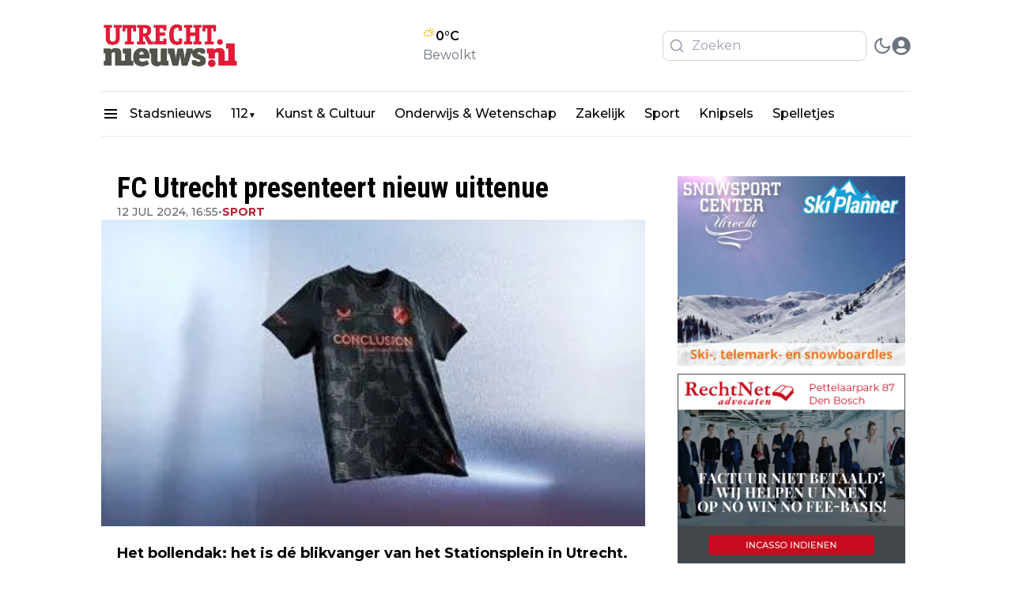

--- FILE ---
content_type: text/html; charset=utf-8
request_url: https://utrecht.nieuws.nl/sport/fc-utrecht-presenteert-nieuw-uittenue
body_size: 22711
content:
<!DOCTYPE html><html translate="no"><head><meta charSet="utf-8"/><meta name="viewport" content="width=device-width, initial-scale=1"/><link rel="preload" href="https://cdn-newsifier.nieuws.nl/_next/static/media/904be59b21bd51cb-s.p.woff2" as="font" crossorigin="" type="font/woff2"/><link rel="preload" href="https://cdn-newsifier.nieuws.nl/_next/static/media/dc1a31dd116e0329-s.p.woff2" as="font" crossorigin="" type="font/woff2"/><link rel="preload" as="image" imageSrcSet="https://r.testifier.nl/Acbs8526SDKI/resizing_type:fit/width:256/height:170/plain/https://s3-newsifier.ams3.digitaloceanspaces.com/utrecht.nieuws.store/images/2024-07/nieuwe-uittenue-66914435317ba.jpg@webp 256w, https://r.testifier.nl/Acbs8526SDKI/resizing_type:fit/width:384/height:256/plain/https://s3-newsifier.ams3.digitaloceanspaces.com/utrecht.nieuws.store/images/2024-07/nieuwe-uittenue-66914435317ba.jpg@webp 384w, https://r.testifier.nl/Acbs8526SDKI/resizing_type:fit/width:640/height:426/plain/https://s3-newsifier.ams3.digitaloceanspaces.com/utrecht.nieuws.store/images/2024-07/nieuwe-uittenue-66914435317ba.jpg@webp 640w, https://r.testifier.nl/Acbs8526SDKI/resizing_type:fit/width:750/height:500/plain/https://s3-newsifier.ams3.digitaloceanspaces.com/utrecht.nieuws.store/images/2024-07/nieuwe-uittenue-66914435317ba.jpg@webp 750w, https://r.testifier.nl/Acbs8526SDKI/resizing_type:fit/width:828/height:552/plain/https://s3-newsifier.ams3.digitaloceanspaces.com/utrecht.nieuws.store/images/2024-07/nieuwe-uittenue-66914435317ba.jpg@webp 828w, https://r.testifier.nl/Acbs8526SDKI/resizing_type:fit/width:1080/height:720/plain/https://s3-newsifier.ams3.digitaloceanspaces.com/utrecht.nieuws.store/images/2024-07/nieuwe-uittenue-66914435317ba.jpg@webp 1080w, https://r.testifier.nl/Acbs8526SDKI/resizing_type:fit/width:1200/height:800/plain/https://s3-newsifier.ams3.digitaloceanspaces.com/utrecht.nieuws.store/images/2024-07/nieuwe-uittenue-66914435317ba.jpg@webp 1200w, https://r.testifier.nl/Acbs8526SDKI/resizing_type:fit/width:1920/height:1280/plain/https://s3-newsifier.ams3.digitaloceanspaces.com/utrecht.nieuws.store/images/2024-07/nieuwe-uittenue-66914435317ba.jpg@webp 1920w, https://r.testifier.nl/Acbs8526SDKI/resizing_type:fit/width:2048/height:1365/plain/https://s3-newsifier.ams3.digitaloceanspaces.com/utrecht.nieuws.store/images/2024-07/nieuwe-uittenue-66914435317ba.jpg@webp 2048w, https://r.testifier.nl/Acbs8526SDKI/resizing_type:fit/width:3840/height:2560/plain/https://s3-newsifier.ams3.digitaloceanspaces.com/utrecht.nieuws.store/images/2024-07/nieuwe-uittenue-66914435317ba.jpg@webp 3840w" imageSizes="(max-width: 768px) 70vw, (max-width: 1200px) 40vw, 50vw" fetchPriority="high"/><link rel="preload" as="image" imageSrcSet="https://r.testifier.nl/Acbs8526SDKI/resizing_type:fit/width:256/height:170/plain/https://s3-newsifier.ams3.digitaloceanspaces.com/utrecht.nieuws.store/images/2024-07/utrecht-logo-669134e878434.png@webp 256w, https://r.testifier.nl/Acbs8526SDKI/resizing_type:fit/width:384/height:256/plain/https://s3-newsifier.ams3.digitaloceanspaces.com/utrecht.nieuws.store/images/2024-07/utrecht-logo-669134e878434.png@webp 384w, https://r.testifier.nl/Acbs8526SDKI/resizing_type:fit/width:640/height:426/plain/https://s3-newsifier.ams3.digitaloceanspaces.com/utrecht.nieuws.store/images/2024-07/utrecht-logo-669134e878434.png@webp 640w, https://r.testifier.nl/Acbs8526SDKI/resizing_type:fit/width:750/height:500/plain/https://s3-newsifier.ams3.digitaloceanspaces.com/utrecht.nieuws.store/images/2024-07/utrecht-logo-669134e878434.png@webp 750w, https://r.testifier.nl/Acbs8526SDKI/resizing_type:fit/width:828/height:552/plain/https://s3-newsifier.ams3.digitaloceanspaces.com/utrecht.nieuws.store/images/2024-07/utrecht-logo-669134e878434.png@webp 828w, https://r.testifier.nl/Acbs8526SDKI/resizing_type:fit/width:1080/height:720/plain/https://s3-newsifier.ams3.digitaloceanspaces.com/utrecht.nieuws.store/images/2024-07/utrecht-logo-669134e878434.png@webp 1080w, https://r.testifier.nl/Acbs8526SDKI/resizing_type:fit/width:1200/height:800/plain/https://s3-newsifier.ams3.digitaloceanspaces.com/utrecht.nieuws.store/images/2024-07/utrecht-logo-669134e878434.png@webp 1200w, https://r.testifier.nl/Acbs8526SDKI/resizing_type:fit/width:1920/height:1280/plain/https://s3-newsifier.ams3.digitaloceanspaces.com/utrecht.nieuws.store/images/2024-07/utrecht-logo-669134e878434.png@webp 1920w, https://r.testifier.nl/Acbs8526SDKI/resizing_type:fit/width:2048/height:1365/plain/https://s3-newsifier.ams3.digitaloceanspaces.com/utrecht.nieuws.store/images/2024-07/utrecht-logo-669134e878434.png@webp 2048w, https://r.testifier.nl/Acbs8526SDKI/resizing_type:fit/width:3840/height:2560/plain/https://s3-newsifier.ams3.digitaloceanspaces.com/utrecht.nieuws.store/images/2024-07/utrecht-logo-669134e878434.png@webp 3840w" imageSizes="(max-width: 768px) 40vw, (max-width: 1200px) 40vw, 33vw" fetchPriority="high"/><link rel="preload" as="image" imageSrcSet="https://r.testifier.nl/Acbs8526SDKI/resizing_type:fit/width:256/height:170/plain/https://s3-newsifier.ams3.digitaloceanspaces.com/utrecht.nieuws.store/images/2024-07/utrecht-669134ff2c11d.png@webp 256w, https://r.testifier.nl/Acbs8526SDKI/resizing_type:fit/width:384/height:256/plain/https://s3-newsifier.ams3.digitaloceanspaces.com/utrecht.nieuws.store/images/2024-07/utrecht-669134ff2c11d.png@webp 384w, https://r.testifier.nl/Acbs8526SDKI/resizing_type:fit/width:640/height:426/plain/https://s3-newsifier.ams3.digitaloceanspaces.com/utrecht.nieuws.store/images/2024-07/utrecht-669134ff2c11d.png@webp 640w, https://r.testifier.nl/Acbs8526SDKI/resizing_type:fit/width:750/height:500/plain/https://s3-newsifier.ams3.digitaloceanspaces.com/utrecht.nieuws.store/images/2024-07/utrecht-669134ff2c11d.png@webp 750w, https://r.testifier.nl/Acbs8526SDKI/resizing_type:fit/width:828/height:552/plain/https://s3-newsifier.ams3.digitaloceanspaces.com/utrecht.nieuws.store/images/2024-07/utrecht-669134ff2c11d.png@webp 828w, https://r.testifier.nl/Acbs8526SDKI/resizing_type:fit/width:1080/height:720/plain/https://s3-newsifier.ams3.digitaloceanspaces.com/utrecht.nieuws.store/images/2024-07/utrecht-669134ff2c11d.png@webp 1080w, https://r.testifier.nl/Acbs8526SDKI/resizing_type:fit/width:1200/height:800/plain/https://s3-newsifier.ams3.digitaloceanspaces.com/utrecht.nieuws.store/images/2024-07/utrecht-669134ff2c11d.png@webp 1200w, https://r.testifier.nl/Acbs8526SDKI/resizing_type:fit/width:1920/height:1280/plain/https://s3-newsifier.ams3.digitaloceanspaces.com/utrecht.nieuws.store/images/2024-07/utrecht-669134ff2c11d.png@webp 1920w, https://r.testifier.nl/Acbs8526SDKI/resizing_type:fit/width:2048/height:1365/plain/https://s3-newsifier.ams3.digitaloceanspaces.com/utrecht.nieuws.store/images/2024-07/utrecht-669134ff2c11d.png@webp 2048w, https://r.testifier.nl/Acbs8526SDKI/resizing_type:fit/width:3840/height:2560/plain/https://s3-newsifier.ams3.digitaloceanspaces.com/utrecht.nieuws.store/images/2024-07/utrecht-669134ff2c11d.png@webp 3840w" imageSizes="(max-width: 768px) 40vw, (max-width: 1200px) 40vw, 33vw" fetchPriority="high"/><link rel="stylesheet" href="https://cdn-newsifier.nieuws.nl/_next/static/css/e266547338a47450.css" data-precedence="next"/><link rel="stylesheet" href="https://cdn-newsifier.nieuws.nl/_next/static/css/6a4b8a4cacdbc104.css" data-precedence="next"/><link rel="stylesheet" href="https://cdn-newsifier.nieuws.nl/_next/static/css/d777643b3cf794a9.css" data-precedence="next"/><link rel="stylesheet" href="https://cdn-newsifier.nieuws.nl/_next/static/css/edb077f594b1bd49.css" data-precedence="next"/><link rel="preload" as="script" fetchPriority="low" href="https://cdn-newsifier.nieuws.nl/_next/static/chunks/webpack-c95d794dbe25e30d.js"/><script src="https://cdn-newsifier.nieuws.nl/_next/static/chunks/fd9d1056-cfa997a0f795306b.js" async=""></script><script src="https://cdn-newsifier.nieuws.nl/_next/static/chunks/2117-9a40cffbbf3f077c.js" async=""></script><script src="https://cdn-newsifier.nieuws.nl/_next/static/chunks/main-app-cf8ecde12b41f6a6.js" async=""></script><script src="https://cdn-newsifier.nieuws.nl/_next/static/chunks/17a9af85-8c0232dab52e02f3.js" async=""></script><script src="https://cdn-newsifier.nieuws.nl/_next/static/chunks/b091cbf2-066d8a2487d4a3ec.js" async=""></script><script src="https://cdn-newsifier.nieuws.nl/_next/static/chunks/4020-15320db27653f810.js" async=""></script><script src="https://cdn-newsifier.nieuws.nl/_next/static/chunks/3145-03bf54bebae8593c.js" async=""></script><script src="https://cdn-newsifier.nieuws.nl/_next/static/chunks/5307-2e9d79bc3ffbf248.js" async=""></script><script src="https://cdn-newsifier.nieuws.nl/_next/static/chunks/3403-5d4c12bfffe11d47.js" async=""></script><script src="https://cdn-newsifier.nieuws.nl/_next/static/chunks/8278-0f56a5ab23f5d5e9.js" async=""></script><script src="https://cdn-newsifier.nieuws.nl/_next/static/chunks/app/%5Btenant%5D/layout-6bb9e5db4fc1a8d0.js" async=""></script><script src="https://cdn-newsifier.nieuws.nl/_next/static/chunks/d24f3a7f-44ca9492bdea1c04.js" async=""></script><script src="https://cdn-newsifier.nieuws.nl/_next/static/chunks/dccfb526-ef5d529782b63621.js" async=""></script><script src="https://cdn-newsifier.nieuws.nl/_next/static/chunks/9fb599d8-0f7b418a21399c88.js" async=""></script><script src="https://cdn-newsifier.nieuws.nl/_next/static/chunks/c6ede321-6f29348e68d975db.js" async=""></script><script src="https://cdn-newsifier.nieuws.nl/_next/static/chunks/7de6e931-45d066a6b3066f82.js" async=""></script><script src="https://cdn-newsifier.nieuws.nl/_next/static/chunks/483ecf8a-0f4cb322e68bebbe.js" async=""></script><script src="https://cdn-newsifier.nieuws.nl/_next/static/chunks/aaea2bcf-e9a5b237452c98df.js" async=""></script><script src="https://cdn-newsifier.nieuws.nl/_next/static/chunks/b6ff252e-3ae6b140cc87f6bb.js" async=""></script><script src="https://cdn-newsifier.nieuws.nl/_next/static/chunks/7648-3b7b9fc8fa2c0711.js" async=""></script><script src="https://cdn-newsifier.nieuws.nl/_next/static/chunks/22-843d9c30ec31254c.js" async=""></script><script src="https://cdn-newsifier.nieuws.nl/_next/static/chunks/2119-47b38ff6c0ec42b2.js" async=""></script><script src="https://cdn-newsifier.nieuws.nl/_next/static/chunks/7829-347499e7870c500d.js" async=""></script><script src="https://cdn-newsifier.nieuws.nl/_next/static/chunks/4541-01ad76d6cc1e42a5.js" async=""></script><script src="https://cdn-newsifier.nieuws.nl/_next/static/chunks/2830-7b762386a65bd434.js" async=""></script><script src="https://cdn-newsifier.nieuws.nl/_next/static/chunks/9274-607e1bfcb73f31ca.js" async=""></script><script src="https://cdn-newsifier.nieuws.nl/_next/static/chunks/7234-431320d4dbd235c3.js" async=""></script><script src="https://cdn-newsifier.nieuws.nl/_next/static/chunks/8312-048d6f563e75ad7c.js" async=""></script><script src="https://cdn-newsifier.nieuws.nl/_next/static/chunks/app/%5Btenant%5D/%5Bslug1%5D/%5Bslug2%5D/page-4e1eed45dad4fd57.js" async=""></script><link rel="preload" href="https://cdn-newsifier.nieuws.nl/_next/static/script.manual.js" as="script"/><title>FC Utrecht presenteert nieuw uittenue</title><meta name="description" content="Het
bollendak: het is dé blikvanger van het Stationsplein in Utrecht.
Het kenmerkende patroon ervan is waarop het nieuwe Castore-uitshirt
van FC Utrecht is geïnspireerd. ‘In het hart van de stad’,
is..."/><meta name="robots" content="index, max-image-preview:large"/><meta name="googlebot" content="index"/><meta name="article:published_time" content="2024-07-12T16:55:00.000Z"/><link rel="canonical" href="https://utrecht.nieuws.nl/sport/fc-utrecht-presenteert-nieuw-uittenue"/><link rel="alternate" type="application/rss+xml" title="rss" href="https://utrecht.nieuws.nl/sitemap/news.xml"/><meta name="google-site-verification" content="WYj-6FOcIjWc92nuGBO_hyBIL8V8wI4oo8q5VAdpYP0"/><meta property="og:title" content="FC Utrecht presenteert nieuw uittenue"/><meta property="og:description" content="Het
bollendak: het is dé blikvanger van het Stationsplein in Utrecht.
Het kenmerkende patroon ervan is waarop het nieuwe Castore-uitshirt
van FC Utrecht is geïnspireerd. ‘In het hart van de stad’,
is..."/><meta property="og:url" content="https://utrecht.nieuws.nl/sport/fc-utrecht-presenteert-nieuw-uittenue"/><meta property="og:site_name" content="Utrecht.nieuws.nl"/><meta property="og:locale" content="nl"/><meta property="og:image" content="https://r.testifier.nl/Acbs8526SDKI/resizing_type:fill/width:1200/height:630/plain/https%3A%2F%2Fs3-newsifier.ams3.digitaloceanspaces.com%2Futrecht.nieuws.store%2Fimages%2F2024-07%2Fnieuwe-uittenue-66914435317ba.jpg"/><meta property="og:image:type" content="image/jpeg"/><meta property="og:image:width" content="1200"/><meta property="og:image:height" content="630"/><meta property="og:image:alt" content="FC Utrecht presenteert nieuw uittenue"/><meta property="og:type" content="article"/><meta name="twitter:card" content="summary_large_image"/><meta name="twitter:title" content="FC Utrecht presenteert nieuw uittenue"/><meta name="twitter:description" content="Het
bollendak: het is dé blikvanger van het Stationsplein in Utrecht.
Het kenmerkende patroon ervan is waarop het nieuwe Castore-uitshirt
van FC Utrecht is geïnspireerd. ‘In het hart van de stad’,
is..."/><meta name="twitter:image" content="https://r.testifier.nl/Acbs8526SDKI/resizing_type:fill/width:1200/height:675/plain/https://s3-newsifier.ams3.digitaloceanspaces.com/utrecht.nieuws.store/images/2024-07/nieuwe-uittenue-66914435317ba.jpg@webp"/><meta name="next-size-adjust"/><script src="https://cdn-newsifier.nieuws.nl/_next/static/chunks/polyfills-42372ed130431b0a.js" noModule=""></script></head><body class="dark:bg-[#222] transition-colors duration-300"><html translate="no" lang="nl" class="user_preferences __variable_ed28ef __variable_f74739 "><head></head><body class="dark:bg-[#222] transition-colors duration-300"><noscript id="google-analytics"><iframe src="https://www.googletagmanager.com/ns.html?id=GTM-KZ2M7RR" height="0" width="0" style="display:none;visibility:hidden"></iframe></noscript><script>!function(){try{var d=document.documentElement,c=d.classList;c.remove('light','dark');var e=localStorage.getItem('theme');if(e){c.add(e|| '')}else{c.add('light');}if(e==='light'||e==='dark'||!e)d.style.colorScheme=e||'light'}catch(t){}}();</script><div class="flex flex-col gap-8"><div class="h-32"></div><header class="header header--dds
        fixed top-0 z-50 w-full bg-white  dark:bg-[#222222] dark:bg-black
        pb-4
        false
        "><nav class="relative py-4"><div style="max-width:1330px" class="max-w-container container mx-auto flex items-center justify-between gap-4 px-2 sm:px-0"><div class="flex items-center gap-7 "><div class="flex items-center gap-2"><a href="/" class="block w-fit shrink-0 dark:hidden "><img alt="" fit="true" fetchPriority="high" width="180" height="48" decoding="async" data-nimg="1" class="max-w-[150px] cursor-pointer object-contain object-left outline-none sm:max-w-5xl" style="color:transparent;width:180px" sizes="(max-width: 768px) 40vw, (max-width: 1200px) 40vw, 33vw" srcSet="https://r.testifier.nl/Acbs8526SDKI/resizing_type:fit/width:256/height:170/plain/https://s3-newsifier.ams3.digitaloceanspaces.com/utrecht.nieuws.store/images/2024-07/utrecht-logo-669134e878434.png@webp 256w, https://r.testifier.nl/Acbs8526SDKI/resizing_type:fit/width:384/height:256/plain/https://s3-newsifier.ams3.digitaloceanspaces.com/utrecht.nieuws.store/images/2024-07/utrecht-logo-669134e878434.png@webp 384w, https://r.testifier.nl/Acbs8526SDKI/resizing_type:fit/width:640/height:426/plain/https://s3-newsifier.ams3.digitaloceanspaces.com/utrecht.nieuws.store/images/2024-07/utrecht-logo-669134e878434.png@webp 640w, https://r.testifier.nl/Acbs8526SDKI/resizing_type:fit/width:750/height:500/plain/https://s3-newsifier.ams3.digitaloceanspaces.com/utrecht.nieuws.store/images/2024-07/utrecht-logo-669134e878434.png@webp 750w, https://r.testifier.nl/Acbs8526SDKI/resizing_type:fit/width:828/height:552/plain/https://s3-newsifier.ams3.digitaloceanspaces.com/utrecht.nieuws.store/images/2024-07/utrecht-logo-669134e878434.png@webp 828w, https://r.testifier.nl/Acbs8526SDKI/resizing_type:fit/width:1080/height:720/plain/https://s3-newsifier.ams3.digitaloceanspaces.com/utrecht.nieuws.store/images/2024-07/utrecht-logo-669134e878434.png@webp 1080w, https://r.testifier.nl/Acbs8526SDKI/resizing_type:fit/width:1200/height:800/plain/https://s3-newsifier.ams3.digitaloceanspaces.com/utrecht.nieuws.store/images/2024-07/utrecht-logo-669134e878434.png@webp 1200w, https://r.testifier.nl/Acbs8526SDKI/resizing_type:fit/width:1920/height:1280/plain/https://s3-newsifier.ams3.digitaloceanspaces.com/utrecht.nieuws.store/images/2024-07/utrecht-logo-669134e878434.png@webp 1920w, https://r.testifier.nl/Acbs8526SDKI/resizing_type:fit/width:2048/height:1365/plain/https://s3-newsifier.ams3.digitaloceanspaces.com/utrecht.nieuws.store/images/2024-07/utrecht-logo-669134e878434.png@webp 2048w, https://r.testifier.nl/Acbs8526SDKI/resizing_type:fit/width:3840/height:2560/plain/https://s3-newsifier.ams3.digitaloceanspaces.com/utrecht.nieuws.store/images/2024-07/utrecht-logo-669134e878434.png@webp 3840w" src="https://r.testifier.nl/Acbs8526SDKI/resizing_type:fit/width:3840/height:2560/plain/https://s3-newsifier.ams3.digitaloceanspaces.com/utrecht.nieuws.store/images/2024-07/utrecht-logo-669134e878434.png@webp"/></a><a href="/" class="hidden w-fit shrink-0 dark:block "><img fit="true" alt="" fetchPriority="high" width="180" height="48" decoding="async" data-nimg="1" class="max-w-[150px] cursor-pointer object-contain object-left outline-none sm:max-w-5xl" style="color:transparent;width:180px" sizes="(max-width: 768px) 40vw, (max-width: 1200px) 40vw, 33vw" srcSet="https://r.testifier.nl/Acbs8526SDKI/resizing_type:fit/width:256/height:170/plain/https://s3-newsifier.ams3.digitaloceanspaces.com/utrecht.nieuws.store/images/2024-07/utrecht-669134ff2c11d.png@webp 256w, https://r.testifier.nl/Acbs8526SDKI/resizing_type:fit/width:384/height:256/plain/https://s3-newsifier.ams3.digitaloceanspaces.com/utrecht.nieuws.store/images/2024-07/utrecht-669134ff2c11d.png@webp 384w, https://r.testifier.nl/Acbs8526SDKI/resizing_type:fit/width:640/height:426/plain/https://s3-newsifier.ams3.digitaloceanspaces.com/utrecht.nieuws.store/images/2024-07/utrecht-669134ff2c11d.png@webp 640w, https://r.testifier.nl/Acbs8526SDKI/resizing_type:fit/width:750/height:500/plain/https://s3-newsifier.ams3.digitaloceanspaces.com/utrecht.nieuws.store/images/2024-07/utrecht-669134ff2c11d.png@webp 750w, https://r.testifier.nl/Acbs8526SDKI/resizing_type:fit/width:828/height:552/plain/https://s3-newsifier.ams3.digitaloceanspaces.com/utrecht.nieuws.store/images/2024-07/utrecht-669134ff2c11d.png@webp 828w, https://r.testifier.nl/Acbs8526SDKI/resizing_type:fit/width:1080/height:720/plain/https://s3-newsifier.ams3.digitaloceanspaces.com/utrecht.nieuws.store/images/2024-07/utrecht-669134ff2c11d.png@webp 1080w, https://r.testifier.nl/Acbs8526SDKI/resizing_type:fit/width:1200/height:800/plain/https://s3-newsifier.ams3.digitaloceanspaces.com/utrecht.nieuws.store/images/2024-07/utrecht-669134ff2c11d.png@webp 1200w, https://r.testifier.nl/Acbs8526SDKI/resizing_type:fit/width:1920/height:1280/plain/https://s3-newsifier.ams3.digitaloceanspaces.com/utrecht.nieuws.store/images/2024-07/utrecht-669134ff2c11d.png@webp 1920w, https://r.testifier.nl/Acbs8526SDKI/resizing_type:fit/width:2048/height:1365/plain/https://s3-newsifier.ams3.digitaloceanspaces.com/utrecht.nieuws.store/images/2024-07/utrecht-669134ff2c11d.png@webp 2048w, https://r.testifier.nl/Acbs8526SDKI/resizing_type:fit/width:3840/height:2560/plain/https://s3-newsifier.ams3.digitaloceanspaces.com/utrecht.nieuws.store/images/2024-07/utrecht-669134ff2c11d.png@webp 3840w" src="https://r.testifier.nl/Acbs8526SDKI/resizing_type:fit/width:3840/height:2560/plain/https://s3-newsifier.ams3.digitaloceanspaces.com/utrecht.nieuws.store/images/2024-07/utrecht-669134ff2c11d.png@webp"/></a></div></div><a target="_blank" rel="noopener noreferrer" href="/het-weer" class="flex flex-col"><div class="flex items-end gap-1 font-semibold"><svg stroke="currentColor" fill="currentColor" stroke-width="0" version="1.1" id="Layer_1" x="0px" y="0px" viewBox="0 0 30 30" class="h-7 w-7 text-yellow-500" height="1em" width="1em" xmlns="http://www.w3.org/2000/svg"><path d="M1.56,16.9c0,0.9,0.22,1.73,0.66,2.49s1.04,1.36,1.8,1.8c0.76,0.44,1.58,0.66,2.47,0.66h10.83c0.89,0,1.72-0.22,2.48-0.66
	c0.76-0.44,1.37-1.04,1.81-1.8c0.44-0.76,0.67-1.59,0.67-2.49c0-0.66-0.14-1.33-0.42-2C22.62,13.98,23,12.87,23,11.6
	c0-0.71-0.14-1.39-0.41-2.04c-0.27-0.65-0.65-1.2-1.12-1.67C21,7.42,20.45,7.04,19.8,6.77c-0.65-0.28-1.33-0.41-2.04-0.41
	c-1.48,0-2.77,0.58-3.88,1.74c-0.77-0.44-1.67-0.66-2.7-0.66c-1.41,0-2.65,0.44-3.73,1.31c-1.08,0.87-1.78,1.99-2.08,3.35
	c-1.12,0.26-2.03,0.83-2.74,1.73S1.56,15.75,1.56,16.9z M3.27,16.9c0-0.84,0.28-1.56,0.84-2.17c0.56-0.61,1.26-0.96,2.1-1.06
	l0.5-0.03c0.12,0,0.19-0.06,0.19-0.18l0.07-0.54c0.14-1.08,0.61-1.99,1.41-2.71c0.8-0.73,1.74-1.09,2.81-1.09
	c1.1,0,2.06,0.37,2.87,1.1c0.82,0.73,1.27,1.63,1.37,2.71l0.07,0.58c0.02,0.11,0.09,0.17,0.21,0.17h1.61c0.88,0,1.64,0.32,2.28,0.96
	c0.64,0.64,0.96,1.39,0.96,2.27c0,0.91-0.32,1.68-0.95,2.32c-0.63,0.64-1.4,0.96-2.28,0.96H6.49c-0.88,0-1.63-0.32-2.27-0.97
	C3.59,18.57,3.27,17.8,3.27,16.9z M9.97,4.63c0,0.24,0.08,0.45,0.24,0.63l0.66,0.64c0.25,0.19,0.46,0.27,0.64,0.25
	c0.21,0,0.39-0.09,0.55-0.26s0.24-0.38,0.24-0.62c0-0.24-0.09-0.44-0.26-0.59l-0.59-0.66c-0.18-0.16-0.38-0.24-0.61-0.24
	c-0.24,0-0.45,0.08-0.62,0.25C10.05,4.19,9.97,4.39,9.97,4.63z M15.31,9.06c0.69-0.67,1.51-1,2.45-1c0.99,0,1.83,0.34,2.52,1.03
	c0.69,0.69,1.04,1.52,1.04,2.51c0,0.62-0.17,1.24-0.51,1.84C19.84,12.48,18.68,12,17.32,12H17C16.75,10.91,16.19,9.93,15.31,9.06z
	 M16.94,3.78c0,0.26,0.08,0.46,0.23,0.62s0.35,0.23,0.59,0.23c0.26,0,0.46-0.08,0.62-0.23c0.16-0.16,0.23-0.36,0.23-0.62V1.73
	c0-0.24-0.08-0.43-0.24-0.59s-0.36-0.23-0.61-0.23c-0.24,0-0.43,0.08-0.59,0.23s-0.23,0.35-0.23,0.59V3.78z M22.46,6.07
	c0,0.26,0.07,0.46,0.22,0.62c0.21,0.16,0.42,0.24,0.62,0.24c0.18,0,0.38-0.08,0.59-0.24l1.43-1.43c0.16-0.18,0.24-0.39,0.24-0.64
	c0-0.24-0.08-0.44-0.24-0.6c-0.16-0.16-0.36-0.24-0.59-0.24c-0.24,0-0.43,0.08-0.58,0.24l-1.47,1.43
	C22.53,5.64,22.46,5.84,22.46,6.07z M23.25,17.91c0,0.24,0.08,0.45,0.25,0.63l0.65,0.63c0.15,0.16,0.34,0.24,0.58,0.24
	s0.44-0.08,0.6-0.25c0.16-0.17,0.24-0.37,0.24-0.62c0-0.22-0.08-0.42-0.24-0.58l-0.65-0.65c-0.16-0.16-0.35-0.24-0.57-0.24
	c-0.24,0-0.44,0.08-0.6,0.24C23.34,17.47,23.25,17.67,23.25,17.91z M24.72,11.6c0,0.23,0.09,0.42,0.26,0.58
	c0.16,0.16,0.37,0.24,0.61,0.24h2.04c0.23,0,0.42-0.08,0.58-0.23s0.23-0.35,0.23-0.59c0-0.24-0.08-0.44-0.23-0.6
	s-0.35-0.25-0.58-0.25h-2.04c-0.24,0-0.44,0.08-0.61,0.25C24.8,11.17,24.72,11.37,24.72,11.6z"></path></svg> <span class="max-sm:hidden">0<!-- -->°C</span></div><span class="text-[13px] capitalize text-gray-500 max-sm:hidden">Bewolkt</span></a><div class="flex items-center justify-end gap-3"><button class="text-2xl text-gray-500 focus:outline-none dark:text-gray-400 lg:hidden" aria-label="Search" title="Search"><svg stroke="currentColor" fill="none" stroke-width="2" viewBox="0 0 24 24" stroke-linecap="round" stroke-linejoin="round" height="1em" width="1em" xmlns="http://www.w3.org/2000/svg"><circle cx="11" cy="11" r="8"></circle><line x1="21" y1="21" x2="16.65" y2="16.65"></line></svg></button><div class="max-w-sm hidden lg:block search__input"><div class=" w-full items-center mx-auto container w-full items-center px-1 xl:px-2"><form><div class="relative"><span class="absolute inset-y-0 left-0 flex items-center pl-2 text-xl text-gray-600"><svg stroke="currentColor" fill="none" stroke-width="2" viewBox="0 0 24 24" stroke-linecap="round" stroke-linejoin="round" class="text-gray-400 dark:text-gray-300 w-5 h-5" height="1em" width="1em" xmlns="http://www.w3.org/2000/svg"><circle cx="11" cy="11" r="8"></circle><line x1="21" y1="21" x2="16.65" y2="16.65"></line></svg> </span><input placeholder="Zoeken" class="focus:border-primary focus:ring-primary block w-full border py-[6px] pl-9 focus:outline-none sm:text-base bg-transparent dark:bg-neutral-800 placeholder-gray-400 text-gray-400 dark:text-gray-300 rounded-lg text-sm dark:placeholder-gray-300 text-black border-gray-300 dark:border-gray-600 " name="query"/></div></form></div></div><button class="header__avatar" aria-label="open modal"><svg stroke="currentColor" fill="currentColor" stroke-width="0" viewBox="0 0 496 512" class=" shrink-0
                  rounded-full
                  text-gray-500 dark:text-gray-400 undefined" style="width:24px;height:24px" height="1em" width="1em" xmlns="http://www.w3.org/2000/svg"><path d="M248 8C111 8 0 119 0 256s111 248 248 248 248-111 248-248S385 8 248 8zm0 96c48.6 0 88 39.4 88 88s-39.4 88-88 88-88-39.4-88-88 39.4-88 88-88zm0 344c-58.7 0-111.3-26.6-146.5-68.2 18.8-35.4 55.6-59.8 98.5-59.8 2.4 0 4.8.4 7.1 1.1 13 4.2 26.6 6.9 40.9 6.9 14.3 0 28-2.7 40.9-6.9 2.3-.7 4.7-1.1 7.1-1.1 42.9 0 79.7 24.4 98.5 59.8C359.3 421.4 306.7 448 248 448z"></path></svg></button></div></div></nav><div id="drawer" style="display:none" class="relative z-50"><div class="fixed inset-0 bg-gray-500 bg-opacity-75 transition-opacity"></div><div class="fixed inset-0 overflow-hidden"><div class="absolute inset-0 overflow-hidden"><div class="pointer-events-none fixed inset-y-0 left-0 flex max-w-full "><div class="pointer-events-auto relative w-screen max-w-md"><div class="flex h-full w-72 flex-col overflow-y-auto bg-white py-4 shadow-xl dark:bg-zinc-800"><div class="px-4 sm:px-6"><div class="flex flex-col justify-between gap-6 text-lg font-medium text-gray-900"><button type="button" class="self-end rounded-md text-black hover:text-gray-800 focus:outline-none focus:ring-2 focus:ring-white dark:text-white"><span class="sr-only">Close panel</span><svg stroke="currentColor" fill="currentColor" stroke-width="0" viewBox="0 0 24 24" class="h-6 w-6" aria-hidden="true" height="1em" width="1em" xmlns="http://www.w3.org/2000/svg"><path fill="none" d="M0 0h24v24H0z"></path><path d="M19 6.41 17.59 5 12 10.59 6.41 5 5 6.41 10.59 12 5 17.59 6.41 19 12 13.41 17.59 19 19 17.59 13.41 12z"></path></svg></button><div class="flex w-full justify-center"><a href="/" class="block w-fit shrink-0 dark:hidden "><img alt="" fit="true" fetchPriority="high" width="150" height="48" decoding="async" data-nimg="1" class="max-w-[150px] cursor-pointer object-contain object-left outline-none sm:max-w-5xl" style="color:transparent;width:150px" sizes="(max-width: 768px) 40vw, (max-width: 1200px) 40vw, 33vw" srcSet="https://r.testifier.nl/Acbs8526SDKI/resizing_type:fit/width:256/height:170/plain/https://s3-newsifier.ams3.digitaloceanspaces.com/utrecht.nieuws.store/images/2024-07/utrecht-logo-669134e878434.png@webp 256w, https://r.testifier.nl/Acbs8526SDKI/resizing_type:fit/width:384/height:256/plain/https://s3-newsifier.ams3.digitaloceanspaces.com/utrecht.nieuws.store/images/2024-07/utrecht-logo-669134e878434.png@webp 384w, https://r.testifier.nl/Acbs8526SDKI/resizing_type:fit/width:640/height:426/plain/https://s3-newsifier.ams3.digitaloceanspaces.com/utrecht.nieuws.store/images/2024-07/utrecht-logo-669134e878434.png@webp 640w, https://r.testifier.nl/Acbs8526SDKI/resizing_type:fit/width:750/height:500/plain/https://s3-newsifier.ams3.digitaloceanspaces.com/utrecht.nieuws.store/images/2024-07/utrecht-logo-669134e878434.png@webp 750w, https://r.testifier.nl/Acbs8526SDKI/resizing_type:fit/width:828/height:552/plain/https://s3-newsifier.ams3.digitaloceanspaces.com/utrecht.nieuws.store/images/2024-07/utrecht-logo-669134e878434.png@webp 828w, https://r.testifier.nl/Acbs8526SDKI/resizing_type:fit/width:1080/height:720/plain/https://s3-newsifier.ams3.digitaloceanspaces.com/utrecht.nieuws.store/images/2024-07/utrecht-logo-669134e878434.png@webp 1080w, https://r.testifier.nl/Acbs8526SDKI/resizing_type:fit/width:1200/height:800/plain/https://s3-newsifier.ams3.digitaloceanspaces.com/utrecht.nieuws.store/images/2024-07/utrecht-logo-669134e878434.png@webp 1200w, https://r.testifier.nl/Acbs8526SDKI/resizing_type:fit/width:1920/height:1280/plain/https://s3-newsifier.ams3.digitaloceanspaces.com/utrecht.nieuws.store/images/2024-07/utrecht-logo-669134e878434.png@webp 1920w, https://r.testifier.nl/Acbs8526SDKI/resizing_type:fit/width:2048/height:1365/plain/https://s3-newsifier.ams3.digitaloceanspaces.com/utrecht.nieuws.store/images/2024-07/utrecht-logo-669134e878434.png@webp 2048w, https://r.testifier.nl/Acbs8526SDKI/resizing_type:fit/width:3840/height:2560/plain/https://s3-newsifier.ams3.digitaloceanspaces.com/utrecht.nieuws.store/images/2024-07/utrecht-logo-669134e878434.png@webp 3840w" src="https://r.testifier.nl/Acbs8526SDKI/resizing_type:fit/width:3840/height:2560/plain/https://s3-newsifier.ams3.digitaloceanspaces.com/utrecht.nieuws.store/images/2024-07/utrecht-logo-669134e878434.png@webp"/></a><a href="/" class="hidden w-fit shrink-0 dark:block "><img fit="true" alt="" fetchPriority="high" width="150" height="48" decoding="async" data-nimg="1" class="max-w-[150px] cursor-pointer object-contain object-left outline-none sm:max-w-5xl" style="color:transparent;width:150px" sizes="(max-width: 768px) 40vw, (max-width: 1200px) 40vw, 33vw" srcSet="https://r.testifier.nl/Acbs8526SDKI/resizing_type:fit/width:256/height:170/plain/https://s3-newsifier.ams3.digitaloceanspaces.com/utrecht.nieuws.store/images/2024-07/utrecht-669134ff2c11d.png@webp 256w, https://r.testifier.nl/Acbs8526SDKI/resizing_type:fit/width:384/height:256/plain/https://s3-newsifier.ams3.digitaloceanspaces.com/utrecht.nieuws.store/images/2024-07/utrecht-669134ff2c11d.png@webp 384w, https://r.testifier.nl/Acbs8526SDKI/resizing_type:fit/width:640/height:426/plain/https://s3-newsifier.ams3.digitaloceanspaces.com/utrecht.nieuws.store/images/2024-07/utrecht-669134ff2c11d.png@webp 640w, https://r.testifier.nl/Acbs8526SDKI/resizing_type:fit/width:750/height:500/plain/https://s3-newsifier.ams3.digitaloceanspaces.com/utrecht.nieuws.store/images/2024-07/utrecht-669134ff2c11d.png@webp 750w, https://r.testifier.nl/Acbs8526SDKI/resizing_type:fit/width:828/height:552/plain/https://s3-newsifier.ams3.digitaloceanspaces.com/utrecht.nieuws.store/images/2024-07/utrecht-669134ff2c11d.png@webp 828w, https://r.testifier.nl/Acbs8526SDKI/resizing_type:fit/width:1080/height:720/plain/https://s3-newsifier.ams3.digitaloceanspaces.com/utrecht.nieuws.store/images/2024-07/utrecht-669134ff2c11d.png@webp 1080w, https://r.testifier.nl/Acbs8526SDKI/resizing_type:fit/width:1200/height:800/plain/https://s3-newsifier.ams3.digitaloceanspaces.com/utrecht.nieuws.store/images/2024-07/utrecht-669134ff2c11d.png@webp 1200w, https://r.testifier.nl/Acbs8526SDKI/resizing_type:fit/width:1920/height:1280/plain/https://s3-newsifier.ams3.digitaloceanspaces.com/utrecht.nieuws.store/images/2024-07/utrecht-669134ff2c11d.png@webp 1920w, https://r.testifier.nl/Acbs8526SDKI/resizing_type:fit/width:2048/height:1365/plain/https://s3-newsifier.ams3.digitaloceanspaces.com/utrecht.nieuws.store/images/2024-07/utrecht-669134ff2c11d.png@webp 2048w, https://r.testifier.nl/Acbs8526SDKI/resizing_type:fit/width:3840/height:2560/plain/https://s3-newsifier.ams3.digitaloceanspaces.com/utrecht.nieuws.store/images/2024-07/utrecht-669134ff2c11d.png@webp 3840w" src="https://r.testifier.nl/Acbs8526SDKI/resizing_type:fit/width:3840/height:2560/plain/https://s3-newsifier.ams3.digitaloceanspaces.com/utrecht.nieuws.store/images/2024-07/utrecht-669134ff2c11d.png@webp"/></a></div></div></div><div class="relative mt-6 flex-1 px-4 sm:px-6"><div class="absolute inset-0"><div class="flex flex-col gap-4"><div class="my-3 flex justify-around gap-3 px-4 text-gray-800 dark:text-white socialLinks"><a target="_blank" title="twitter account" href="https://twitter.com/MarioGibbels" rel="noreferrer"><svg stroke="currentColor" fill="currentColor" stroke-width="0" viewBox="0 0 512 512" class="cursor-pointer text-2xl hover:text-primary" height="1em" width="1em" xmlns="http://www.w3.org/2000/svg"><path d="M389.2 48h70.6L305.6 224.2 487 464H345L233.7 318.6 106.5 464H35.8L200.7 275.5 26.8 48H172.4L272.9 180.9 389.2 48zM364.4 421.8h39.1L151.1 88h-42L364.4 421.8z"></path></svg></a><a target="_blank" title="facebook account" href="https://www.facebook.com/profile.php?id=100063557859065" rel="noreferrer"><svg stroke="currentColor" fill="currentColor" stroke-width="0" viewBox="0 0 320 512" class="cursor-pointer text-2xl hover:text-primary" height="1em" width="1em" xmlns="http://www.w3.org/2000/svg"><path d="M279.14 288l14.22-92.66h-88.91v-60.13c0-25.35 12.42-50.06 52.24-50.06h40.42V6.26S260.43 0 225.36 0c-73.22 0-121.08 44.38-121.08 124.72v70.62H22.89V288h81.39v224h100.17V288z"></path></svg></a></div><div class="mx-auto flex w-11/12"><div class=" w-full items-center mx-auto false"><form><div class="relative"><span class="absolute inset-y-0 left-0 flex items-center pl-2 text-xl text-gray-600"><svg stroke="currentColor" fill="none" stroke-width="2" viewBox="0 0 24 24" stroke-linecap="round" stroke-linejoin="round" class="text-gray-600 dark:text-white" height="1em" width="1em" xmlns="http://www.w3.org/2000/svg"><circle cx="11" cy="11" r="8"></circle><line x1="21" y1="21" x2="16.65" y2="16.65"></line></svg> </span><input placeholder="Zoeken" class="focus:border-primary focus:ring-primary block w-full border py-[6px] pl-9 focus:outline-none sm:text-base  " name="query"/></div></form></div></div><div id="navbar-menu" class="flex overflow-y-hidden w-full flex-col items-start"></div></div></div></div></div></div></div></div></div></div><div style="max-width:1330px" id="mobile_search" class="container mx-auto hidden px-1 py-3 md:px-0"><div class=" w-full items-center mx-auto container w-full items-center px-1 xl:px-2"><form><div class="relative"><span class="absolute inset-y-0 left-0 flex items-center pl-2 text-xl text-gray-600"><svg stroke="currentColor" fill="none" stroke-width="2" viewBox="0 0 24 24" stroke-linecap="round" stroke-linejoin="round" class="text-gray-600" height="1em" width="1em" xmlns="http://www.w3.org/2000/svg"><circle cx="11" cy="11" r="8"></circle><line x1="21" y1="21" x2="16.65" y2="16.65"></line></svg> </span><input autofocus="" placeholder="Zoeken" class="focus:border-primary focus:ring-primary block w-full border py-[6px] pl-9 focus:outline-none sm:text-base bg-transparent placeholder-gray-500 rounded-lg dark:placeholder-gray-500 text-black border-gray-500 " name="query"/></div></form></div></div><div style="max-width:1330px" class="max-w-container container mx-auto flex min-h-[48px] items-center justify-start gap-1 border-y border-gray-200 py-1 dark:border-gray-800"><button title="Zijbalk openen" class="text-2xl header__sidebar-btn text-black dark:text-white"><svg stroke="currentColor" fill="currentColor" stroke-width="0" viewBox="0 0 24 24" class="text-2xl text-black dark:text-white" height="1em" width="1em" xmlns="http://www.w3.org/2000/svg"><path d="M4 6h16v2H4zm0 5h16v2H4zm0 5h16v2H4z"></path></svg></button><div id="navbar-menu" class="flex overflow-y-hidden items-center justify-start overflow-x-auto "><span class="
          [&amp;&gt;a]:p-3 [&amp;&gt;a]:font-medium [&amp;&gt;div]:p-3 [&amp;&gt;div]:font-medium
          false"><a href="/stadsnieuws" target="_self" class="whitespace-nowrap transition-all hover:opacity-90 [&amp;&gt;a]:p-3 [&amp;&gt;a]:font-medium [&amp;&gt;div]:p-3 [&amp;&gt;div]:font-medium ">Stadsnieuws</a></span><span class="
          [&amp;&gt;a]:p-3 [&amp;&gt;a]:font-medium [&amp;&gt;div]:p-3 [&amp;&gt;div]:font-medium
          false"><div class="flex cursor-default content-center items-baseline gap-1 py-3 w-max"><a href="/112nieuws" target="_self" class="whitespace-nowrap transition-all hover:opacity-90 w-full ">112</a><span class="text-[10px] duration-300"><span>▼</span></span></div></span><span class="
          [&amp;&gt;a]:p-3 [&amp;&gt;a]:font-medium [&amp;&gt;div]:p-3 [&amp;&gt;div]:font-medium
          false"><a href="/kunstcultuur" target="_self" class="whitespace-nowrap transition-all hover:opacity-90 [&amp;&gt;a]:p-3 [&amp;&gt;a]:font-medium [&amp;&gt;div]:p-3 [&amp;&gt;div]:font-medium ">Kunst &amp; Cultuur</a></span><span class="
          [&amp;&gt;a]:p-3 [&amp;&gt;a]:font-medium [&amp;&gt;div]:p-3 [&amp;&gt;div]:font-medium
          false"><a href="/onderwijswetenschap" target="_self" class="whitespace-nowrap transition-all hover:opacity-90 [&amp;&gt;a]:p-3 [&amp;&gt;a]:font-medium [&amp;&gt;div]:p-3 [&amp;&gt;div]:font-medium ">Onderwijs &amp; Wetenschap</a></span><span class="
          [&amp;&gt;a]:p-3 [&amp;&gt;a]:font-medium [&amp;&gt;div]:p-3 [&amp;&gt;div]:font-medium
          false"><a href="/zakelijk" target="_self" class="whitespace-nowrap transition-all hover:opacity-90 [&amp;&gt;a]:p-3 [&amp;&gt;a]:font-medium [&amp;&gt;div]:p-3 [&amp;&gt;div]:font-medium ">Zakelijk</a></span><span class="
          [&amp;&gt;a]:p-3 [&amp;&gt;a]:font-medium [&amp;&gt;div]:p-3 [&amp;&gt;div]:font-medium
          false"><a href="/sport" target="_self" class="whitespace-nowrap transition-all hover:opacity-90 [&amp;&gt;a]:p-3 [&amp;&gt;a]:font-medium [&amp;&gt;div]:p-3 [&amp;&gt;div]:font-medium ">Sport</a></span><span class="
          [&amp;&gt;a]:p-3 [&amp;&gt;a]:font-medium [&amp;&gt;div]:p-3 [&amp;&gt;div]:font-medium
          false"><a href="/knipsels" target="_self" class="whitespace-nowrap transition-all hover:opacity-90 [&amp;&gt;a]:p-3 [&amp;&gt;a]:font-medium [&amp;&gt;div]:p-3 [&amp;&gt;div]:font-medium ">Knipsels</a></span><span class="
          [&amp;&gt;a]:p-3 [&amp;&gt;a]:font-medium [&amp;&gt;div]:p-3 [&amp;&gt;div]:font-medium
          false"><a href="/spelletjes" target="_self" class="whitespace-nowrap transition-all hover:opacity-90 [&amp;&gt;a]:p-3 [&amp;&gt;a]:font-medium [&amp;&gt;div]:p-3 [&amp;&gt;div]:font-medium ">Spelletjes</a></span></div></div></header><div class="w-full"><div style="max-width:1330px;gap:24px" class="flex_component max-w-container w-full container max-w-7xl mx-auto
      flex flex-col
        lg:px-0 lg:py-0 
        py-0 px-3
        "><div class="w-full"><div style="max-width:1330px;gap:24px" class="flex_component max-w-container w-full container max-w-7xl mx-auto
      flex flex-col
        lg:px-0 lg:py-0 
        py-0 px-3
        "><div style="margin-top:0px;min-height:90px" class="raw-html-component "><div
  class="ad2-position"
  data-dimension="728x90"
  data-widget="top"
  data-position="1"
  style="min-height: 90px"
></div></div></div></div></div></div><div class="w-full"><div style="max-width:1330px" class="flex_component max-w-container w-full container max-w-7xl mx-auto
      lg:gap-[4%] gap-6 grid lg:grid-cols-[61%_35%]
        lg:px-0 lg:py-0 
        py-0 px-0
        "><div class="w-full"><div style="max-width:1280px;gap:24px" class="flex_component max-w-container w-full container max-w-7xl mx-auto
      flex flex-col
        lg:px-0 lg:py-0 
        py-0 px-0
        "><div class="articleHeader articleHeader--puna @lg:gap-7 flex flex-col gap-5"><div class="articleHeader__info flex w-full flex-col gap-3 px-3 dark:text-white md:px-5"><h1 class="text-lg font-bold md:text-4xl md:font-extrabold">FC Utrecht presenteert nieuw uittenue</h1><div class="flex gap-1 text-sm font-medium text-[#252728]/70 dark:text-[#BBBBBB]"><span class="uppercase">12 jul 2024, 16:55<!-- --> </span> • <a class="articleHeader__info__category uppercase hover:text-primary dark:hover:text-white" href="/sport">Sport</a></div></div><div class="flex flex-col gap-1"><div class="articleHeader__thumbnail relative"><img fit="true" alt="nieuwe uittenue" fetchPriority="high" width="1200" height="600" decoding="async" data-nimg="1" class="w-full" style="color:transparent" sizes="(max-width: 768px) 70vw, (max-width: 1200px) 40vw, 50vw" srcSet="https://r.testifier.nl/Acbs8526SDKI/resizing_type:fit/width:256/height:170/plain/https://s3-newsifier.ams3.digitaloceanspaces.com/utrecht.nieuws.store/images/2024-07/nieuwe-uittenue-66914435317ba.jpg@webp 256w, https://r.testifier.nl/Acbs8526SDKI/resizing_type:fit/width:384/height:256/plain/https://s3-newsifier.ams3.digitaloceanspaces.com/utrecht.nieuws.store/images/2024-07/nieuwe-uittenue-66914435317ba.jpg@webp 384w, https://r.testifier.nl/Acbs8526SDKI/resizing_type:fit/width:640/height:426/plain/https://s3-newsifier.ams3.digitaloceanspaces.com/utrecht.nieuws.store/images/2024-07/nieuwe-uittenue-66914435317ba.jpg@webp 640w, https://r.testifier.nl/Acbs8526SDKI/resizing_type:fit/width:750/height:500/plain/https://s3-newsifier.ams3.digitaloceanspaces.com/utrecht.nieuws.store/images/2024-07/nieuwe-uittenue-66914435317ba.jpg@webp 750w, https://r.testifier.nl/Acbs8526SDKI/resizing_type:fit/width:828/height:552/plain/https://s3-newsifier.ams3.digitaloceanspaces.com/utrecht.nieuws.store/images/2024-07/nieuwe-uittenue-66914435317ba.jpg@webp 828w, https://r.testifier.nl/Acbs8526SDKI/resizing_type:fit/width:1080/height:720/plain/https://s3-newsifier.ams3.digitaloceanspaces.com/utrecht.nieuws.store/images/2024-07/nieuwe-uittenue-66914435317ba.jpg@webp 1080w, https://r.testifier.nl/Acbs8526SDKI/resizing_type:fit/width:1200/height:800/plain/https://s3-newsifier.ams3.digitaloceanspaces.com/utrecht.nieuws.store/images/2024-07/nieuwe-uittenue-66914435317ba.jpg@webp 1200w, https://r.testifier.nl/Acbs8526SDKI/resizing_type:fit/width:1920/height:1280/plain/https://s3-newsifier.ams3.digitaloceanspaces.com/utrecht.nieuws.store/images/2024-07/nieuwe-uittenue-66914435317ba.jpg@webp 1920w, https://r.testifier.nl/Acbs8526SDKI/resizing_type:fit/width:2048/height:1365/plain/https://s3-newsifier.ams3.digitaloceanspaces.com/utrecht.nieuws.store/images/2024-07/nieuwe-uittenue-66914435317ba.jpg@webp 2048w, https://r.testifier.nl/Acbs8526SDKI/resizing_type:fit/width:3840/height:2560/plain/https://s3-newsifier.ams3.digitaloceanspaces.com/utrecht.nieuws.store/images/2024-07/nieuwe-uittenue-66914435317ba.jpg@webp 3840w" src="https://r.testifier.nl/Acbs8526SDKI/resizing_type:fit/width:3840/height:2560/plain/https://s3-newsifier.ams3.digitaloceanspaces.com/utrecht.nieuws.store/images/2024-07/nieuwe-uittenue-66914435317ba.jpg@webp"/></div></div></div><div class="w-full"><div style="max-width:1280px;gap:24px" class="flex_component max-w-container w-full container max-w-7xl mx-auto
      flex flex-col
        lg:px-0 lg:py-0 
        py-0 px-3
        "><div id="article-blocks" class="w-full"><div style="max-width:1330px;gap:24px" class="flex_component max-w-container w-full container max-w-7xl mx-auto
      flex flex-col
        lg:px-0 lg:py-0 
        py-0 px-0
        "><div style="padding:20px 20px;max-width:1000px;margin:0 auto;width:100%"><div class="gap-4 grid grid-cols-1" id="article-blocks"><p style="word-break:break-word" class="first:font-bold md:text-lg text-base">Het
bollendak: het is dé blikvanger van het Stationsplein in Utrecht.
Het kenmerkende patroon ervan is waarop het nieuwe Castore-uitshirt
van FC&nbsp;Utrecht is geïnspireerd. ‘In het hart van de stad’,
is de naam van het uittenue voor de jaargang 2024/2025.</p><p style="word-break:break-word" class="first:font-bold md:text-lg text-base">Het
unieke design van het shirt springt in het oog; een intrigerend
tafereel voor wie niet uit Utrecht komt, één brok herkenbaarheid
voor echte Utrechters.<br>Een
stijlvol verwerkt icoontje van de Domtoren op de voorkant van het
tricot zorgt voor een nog sterker Utrechts karakter. En de logo’s
van de drie clubs waaruit FC&nbsp;Utrecht is ontstaan – DOS, USV
Elinkwijk en Velox – op de rugzijde van het shirt geven extra blijk
van historisch besef en trots op het verleden.<br>Het
logo van FC&nbsp;Utrecht’s nieuwe hoofdsponsor Conclusion siert de
voorkant van het shirt. Op het mannenshirt prijkt op de ene mouw het
beeldmerk van FC&nbsp;Utrecht Foundation en op de andere mouw het
logo van Jongerius Invest. Het logo van Jongerius Invest staat op de
shirts die online en in de Fanshop worden verkocht. Het beeldmerk van
FC&nbsp;Utrecht Foundation en overige mouwlogo’s zitten niet
standaard op de shirts, maar kunnen in de Fanshop op verzoek worden
bedrukt.</p></div></div></div></div></div></div><div class="w-full"><div style="max-width:1280px;gap:24px" class="flex_component max-w-container w-full container max-w-7xl mx-auto
      flex flex-col
        lg:px-0 lg:py-0 
        py-0 px-3
        "><div id="ads-bottom" class="w-full"><div style="max-width:1280px;gap:24px" class="flex_component max-w-container w-full container max-w-7xl mx-auto
      flex flex-col
        lg:px-0 lg:py-0 
        py-0 px-0
        "><div style="margin-top:0px;min-height:0px" class="raw-html-component "><div></div></div></div></div><div style="margin-top:0px;min-height:0px" class="raw-html-component "><div class="grid grid-cols-1 sm:grid-cols-2 lg:grid-cols-3 gap-4">
   <div
     class="ad2-position"
     data-dimension="300x180"
     data-widget="bottom"
     data-position="1"
   ></div>
   <div
     class="ad2-position"
     data-dimension="300x180"
     data-widget="bottom"
     data-position="2"
   ></div>
<div
     class="ad2-position"
     data-dimension="300x180"
     data-widget="bottom"
     data-position="3"
   ></div>
 </div>
 </div><!--$--><section class="flex flex-col articlesList articlesList--ClassicVertical gap-4 bg-[#f8f9fa] p-4 dark:bg-[#333]"><h2 class="mb-1.5 text-lg font-semibold">Meest Gelezen</h2><div class="@container flex flex-col gap-5 "><a href="/onderwijswetenschap/hogeschool-utrecht-en-rotterdam-starten-hbo-railopleiding" class="" target="_self"><div class="flex items-start gap-4"><img alt="V.l.n.r.: David Veldhoen (De Nieuwe Ingenieurs), Roger Reichrath (Hogeschool Rotterdam), Mark Tammer (Hogeschool Utrecht) en Henk van Oostveen (Railcenter)" loading="lazy" width="100" height="100" decoding="async" data-nimg="1" class="h-[70px] w-[100px] shrink-0 rounded-md object-cover object-top" style="color:transparent" srcSet="https://r.testifier.nl/Acbs8526SDKI/resizing_type:fill/width:128/height:85/plain/https://s3-newsifier.ams3.digitaloceanspaces.com/utrecht.nieuws.store/images/2026-01/v-6978edc31129f.jpg@webp 1x, https://r.testifier.nl/Acbs8526SDKI/resizing_type:fill/width:256/height:170/plain/https://s3-newsifier.ams3.digitaloceanspaces.com/utrecht.nieuws.store/images/2026-01/v-6978edc31129f.jpg@webp 2x" src="https://r.testifier.nl/Acbs8526SDKI/resizing_type:fill/width:256/height:170/plain/https://s3-newsifier.ams3.digitaloceanspaces.com/utrecht.nieuws.store/images/2026-01/v-6978edc31129f.jpg@webp"/><h4 class="line-clamp-4 -mt-1 text-lg font-bold leading-6 text-black dark:text-white">Hogeschool Utrecht en Rotterdam starten hbo-railopleiding</h4></div></a><a href="/kunstcultuur/vincent-van-velsen-nieuwe-conservator-hedendaagse-kunst-bij-centraal-museum" class="" target="_self"><div class="flex items-start gap-4"><img alt="Vincent van Velsen" loading="lazy" width="100" height="100" decoding="async" data-nimg="1" class="h-[70px] w-[100px] shrink-0 rounded-md object-cover object-top" style="color:transparent" srcSet="https://r.testifier.nl/Acbs8526SDKI/resizing_type:fill/width:128/height:85/plain/https://s3-newsifier.ams3.digitaloceanspaces.com/utrecht.nieuws.store/images/2026-01/vincent-van-velsen-697a1d7785de4.jpg@webp 1x, https://r.testifier.nl/Acbs8526SDKI/resizing_type:fill/width:256/height:170/plain/https://s3-newsifier.ams3.digitaloceanspaces.com/utrecht.nieuws.store/images/2026-01/vincent-van-velsen-697a1d7785de4.jpg@webp 2x" src="https://r.testifier.nl/Acbs8526SDKI/resizing_type:fill/width:256/height:170/plain/https://s3-newsifier.ams3.digitaloceanspaces.com/utrecht.nieuws.store/images/2026-01/vincent-van-velsen-697a1d7785de4.jpg@webp"/><h4 class="line-clamp-4 -mt-1 text-lg font-bold leading-6 text-black dark:text-white">Vincent van Velsen nieuwe conservator hedendaagse kunst bij Centraal Museum</h4></div></a><a href="/stadsnieuws/utrecht-selecteert-wooncooperatie-hommeldorp" class="" target="_self"><div class="flex items-start gap-4"><img alt="cooperatie Hommeldorp LR" loading="lazy" width="100" height="100" decoding="async" data-nimg="1" class="h-[70px] w-[100px] shrink-0 rounded-md object-cover object-top" style="color:transparent" srcSet="https://r.testifier.nl/Acbs8526SDKI/resizing_type:fill/width:128/height:85/plain/https://s3-newsifier.ams3.digitaloceanspaces.com/utrecht.nieuws.store/images/2026-01/cooperatie-hommeldorp-lr-69788fea849c8.jpg@webp 1x, https://r.testifier.nl/Acbs8526SDKI/resizing_type:fill/width:256/height:170/plain/https://s3-newsifier.ams3.digitaloceanspaces.com/utrecht.nieuws.store/images/2026-01/cooperatie-hommeldorp-lr-69788fea849c8.jpg@webp 2x" src="https://r.testifier.nl/Acbs8526SDKI/resizing_type:fill/width:256/height:170/plain/https://s3-newsifier.ams3.digitaloceanspaces.com/utrecht.nieuws.store/images/2026-01/cooperatie-hommeldorp-lr-69788fea849c8.jpg@webp"/><h4 class="line-clamp-4 -mt-1 text-lg font-bold leading-6 text-black dark:text-white">Utrecht selecteert wooncoöperatie Hommeldorp</h4></div></a><a href="/sport/fc-utrecht-huurt-angel-alarcon-van-fc-porto" class="" target="_self"><div class="flex items-start gap-4"><img alt="Alarcon" loading="lazy" width="100" height="100" decoding="async" data-nimg="1" class="h-[70px] w-[100px] shrink-0 rounded-md object-cover object-top" style="color:transparent" srcSet="https://r.testifier.nl/Acbs8526SDKI/resizing_type:fill/width:128/height:85/plain/https://s3-newsifier.ams3.digitaloceanspaces.com/utrecht.nieuws.store/images/2026-01/alarcon-69789167002e1.jpg@webp 1x, https://r.testifier.nl/Acbs8526SDKI/resizing_type:fill/width:256/height:170/plain/https://s3-newsifier.ams3.digitaloceanspaces.com/utrecht.nieuws.store/images/2026-01/alarcon-69789167002e1.jpg@webp 2x" src="https://r.testifier.nl/Acbs8526SDKI/resizing_type:fill/width:256/height:170/plain/https://s3-newsifier.ams3.digitaloceanspaces.com/utrecht.nieuws.store/images/2026-01/alarcon-69789167002e1.jpg@webp"/><h4 class="line-clamp-4 -mt-1 text-lg font-bold leading-6 text-black dark:text-white">FC Utrecht huurt Ángel Alarcón van FC Porto</h4></div></a><a href="/geschiedenis/utrecht-60-jaar-terug-de-nieuwe-spoorbrug-krijgt-een-gespannen-boog" class="" target="_self"><div class="flex items-start gap-4"><img alt="nieuwe spoorbrug" loading="lazy" width="100" height="100" decoding="async" data-nimg="1" class="h-[70px] w-[100px] shrink-0 rounded-md object-cover object-top" style="color:transparent" srcSet="https://r.testifier.nl/Acbs8526SDKI/resizing_type:fill/width:128/height:85/plain/https://s3-newsifier.ams3.digitaloceanspaces.com/utrecht.nieuws.store/images/2026-01/nieuwe-spoorbrug-696e313ccea2b.jpg@webp 1x, https://r.testifier.nl/Acbs8526SDKI/resizing_type:fill/width:256/height:170/plain/https://s3-newsifier.ams3.digitaloceanspaces.com/utrecht.nieuws.store/images/2026-01/nieuwe-spoorbrug-696e313ccea2b.jpg@webp 2x" src="https://r.testifier.nl/Acbs8526SDKI/resizing_type:fill/width:256/height:170/plain/https://s3-newsifier.ams3.digitaloceanspaces.com/utrecht.nieuws.store/images/2026-01/nieuwe-spoorbrug-696e313ccea2b.jpg@webp"/><h4 class="line-clamp-4 -mt-1 text-lg font-bold leading-6 text-black dark:text-white">Utrecht 60 jaar terug: de nieuwe spoorbrug krijgt een gespannen boog</h4></div></a><a href="/kunstcultuur/een-tentoonstelling-met-werken-van-utrechters-over-hun-favoriete-plek-in-de-stad" class="" target="_self"><div class="flex items-start gap-4"><img alt="Expositieruimte" loading="lazy" width="100" height="100" decoding="async" data-nimg="1" class="h-[70px] w-[100px] shrink-0 rounded-md object-cover object-top" style="color:transparent" srcSet="https://r.testifier.nl/Acbs8526SDKI/resizing_type:fill/width:128/height:85/plain/https://s3-newsifier.ams3.digitaloceanspaces.com/utrecht.nieuws.store/images/2026-01/expositieruimte-69789bdd050ba.jpg@webp 1x, https://r.testifier.nl/Acbs8526SDKI/resizing_type:fill/width:256/height:170/plain/https://s3-newsifier.ams3.digitaloceanspaces.com/utrecht.nieuws.store/images/2026-01/expositieruimte-69789bdd050ba.jpg@webp 2x" src="https://r.testifier.nl/Acbs8526SDKI/resizing_type:fill/width:256/height:170/plain/https://s3-newsifier.ams3.digitaloceanspaces.com/utrecht.nieuws.store/images/2026-01/expositieruimte-69789bdd050ba.jpg@webp"/><h4 class="line-clamp-4 -mt-1 text-lg font-bold leading-6 text-black dark:text-white">Een tentoonstelling met werken van Utrechters over hun favoriete plek in de stad</h4></div></a></div><button class="articlesList__paginate flex items-center gap-5 py-3 font-bold transition-all duration-500
        rounded-none 
        bg-transparent w-full text-primary [&amp;&gt;span]:bg-black dark:[&amp;&gt;span]:bg-primary dark:text-white text-base
        justify-start
      ">Meer artikelen</button></section><!--/$--></div></div></div></div><div id="ads-sidebar" class="w-full"><div style="max-width:1280px;gap:24px" class="flex_component max-w-container w-full container max-w-7xl mx-auto
      flex flex-col
        lg:px-0 lg:py-0 
        py-0 px-0
        "><div style="margin-top:0px;min-height:0px" class="raw-html-component "><div
   class="ad2-position"
   data-dimension="300x250"
   data-widget="sidebar"
   data-position="1"
style="min-height:250px"
></div></div><div style="margin-top:0px;min-height:0px" class="raw-html-component "><div
   class="ad2-position"
   data-dimension="300x250"
   data-widget="sidebar"
   data-position="2"
style="min-height:250px"
></div></div><div style="margin-top:0px;min-height:0px" class="raw-html-component "><div
   class="ad2-position"
   data-dimension="300x250"
   data-widget="sidebar"
   data-position="3"
style="min-height:250px"
></div></div><div style="margin-top:0px;min-height:0px" class="raw-html-component "><div
   class="ad2-position"
   data-dimension="300x250"
   data-widget="sidebar"
   data-position="4"
style="min-height:250px"
></div></div><div style="margin-top:0px;min-height:0px" class="raw-html-component "><div
   class="ad2-position"
   data-dimension="300x250"
   data-widget="sidebar"
   data-position="5"
style="min-height:250px"
></div></div><div style="margin-top:0px;min-height:0px" class="raw-html-component "><div
   class="ad2-position"
   data-dimension="300x250"
   data-widget="sidebar"
   data-position="6"
style="min-height:250px"
></div></div><div style="margin-top:0px;min-height:0px" class="raw-html-component "><div
   class="ad2-position"
   data-dimension="300x250"
   data-widget="sidebar"
   data-position="7"
style="min-height:250px"
></div></div><div style="margin-top:0px;min-height:0px" class="raw-html-component "><div
   class="ad2-position"
   data-dimension="300x250"
   data-widget="sidebar"
   data-position="8"
style="min-height:250px"
></div></div><div style="margin-top:0px;min-height:0px" class="raw-html-component "><div
   class="ad2-position"
   data-dimension="300x250"
   data-widget="sidebar"
   data-position="9"
style="min-height:250px"
></div></div><div style="margin-top:0px;min-height:0px" class="raw-html-component "><div
   class="ad2-position"
   data-dimension="300x250"
   data-widget="sidebar"
   data-position="10"
style="min-height:250px"
></div></div></div></div></div></div><div class="w-full"><div style="max-width:1280px;gap:24px" class="flex_component max-w-container w-full container max-w-7xl mx-auto
      flex flex-col
        lg:px-0 lg:py-0 
        py-0 px-0
        "><div style="margin-top:0px;min-height:0px" class="raw-html-component "><script>
  window.onload = function () {
    try {
      setTimeout(function () {
        const adsSidebar = document.getElementById("ads-sidebar");
        const adsBottom = document.getElementById("ads-bottom");

        const originalParent = adsSidebar.parentNode;
        const originalNextSibling = adsSidebar.nextSibling;

        function moveToBottom() {
          if (adsSidebar && adsBottom) {
            adsBottom.appendChild(adsSidebar);
          }
        }

        function returnToOriginal() {
          if (adsSidebar && originalParent) {
            if (originalNextSibling) {
              originalParent.insertBefore(adsSidebar, originalNextSibling);
            } else {
              originalParent.appendChild(adsSidebar);
            }
          }
        }

        function handleResize() {
          if (window.innerWidth <= 1024) {
            moveToBottom();
          } else {
            returnToOriginal();
          }
        }

        handleResize();
        window.addEventListener("resize", handleResize);
      }, 1000);
    } catch (error) {}
  };
</script>
</div></div></div><!--$--><footer style="background-color:#0f0f0f" class="flex w-full flex-col gap-5 border-t border-gray-200 bg-transparent py-10 dark:border-t-gray-800  dark"><div style="max-width:1330px" class="mx-auto grid w-full grid-cols-1 justify-items-center gap-10 md:grid-cols-3 md:gap-1"><div class="justify-self-center md:justify-self-start"><a href="/" class="block w-fit shrink-0 dark:hidden "><img alt="" fit="true" loading="lazy" width="180" height="48" decoding="async" data-nimg="1" class="max-w-[150px] cursor-pointer object-contain object-left outline-none sm:max-w-5xl" style="color:transparent;width:180px" sizes="(max-width: 768px) 40vw, (max-width: 1200px) 40vw, 33vw" srcSet="https://r.testifier.nl/Acbs8526SDKI/resizing_type:fit/width:256/height:170/plain/https://s3-newsifier.ams3.digitaloceanspaces.com/utrecht.nieuws.store/images/2024-07/utrecht-logo-669134e878434.png@webp 256w, https://r.testifier.nl/Acbs8526SDKI/resizing_type:fit/width:384/height:256/plain/https://s3-newsifier.ams3.digitaloceanspaces.com/utrecht.nieuws.store/images/2024-07/utrecht-logo-669134e878434.png@webp 384w, https://r.testifier.nl/Acbs8526SDKI/resizing_type:fit/width:640/height:426/plain/https://s3-newsifier.ams3.digitaloceanspaces.com/utrecht.nieuws.store/images/2024-07/utrecht-logo-669134e878434.png@webp 640w, https://r.testifier.nl/Acbs8526SDKI/resizing_type:fit/width:750/height:500/plain/https://s3-newsifier.ams3.digitaloceanspaces.com/utrecht.nieuws.store/images/2024-07/utrecht-logo-669134e878434.png@webp 750w, https://r.testifier.nl/Acbs8526SDKI/resizing_type:fit/width:828/height:552/plain/https://s3-newsifier.ams3.digitaloceanspaces.com/utrecht.nieuws.store/images/2024-07/utrecht-logo-669134e878434.png@webp 828w, https://r.testifier.nl/Acbs8526SDKI/resizing_type:fit/width:1080/height:720/plain/https://s3-newsifier.ams3.digitaloceanspaces.com/utrecht.nieuws.store/images/2024-07/utrecht-logo-669134e878434.png@webp 1080w, https://r.testifier.nl/Acbs8526SDKI/resizing_type:fit/width:1200/height:800/plain/https://s3-newsifier.ams3.digitaloceanspaces.com/utrecht.nieuws.store/images/2024-07/utrecht-logo-669134e878434.png@webp 1200w, https://r.testifier.nl/Acbs8526SDKI/resizing_type:fit/width:1920/height:1280/plain/https://s3-newsifier.ams3.digitaloceanspaces.com/utrecht.nieuws.store/images/2024-07/utrecht-logo-669134e878434.png@webp 1920w, https://r.testifier.nl/Acbs8526SDKI/resizing_type:fit/width:2048/height:1365/plain/https://s3-newsifier.ams3.digitaloceanspaces.com/utrecht.nieuws.store/images/2024-07/utrecht-logo-669134e878434.png@webp 2048w, https://r.testifier.nl/Acbs8526SDKI/resizing_type:fit/width:3840/height:2560/plain/https://s3-newsifier.ams3.digitaloceanspaces.com/utrecht.nieuws.store/images/2024-07/utrecht-logo-669134e878434.png@webp 3840w" src="https://r.testifier.nl/Acbs8526SDKI/resizing_type:fit/width:3840/height:2560/plain/https://s3-newsifier.ams3.digitaloceanspaces.com/utrecht.nieuws.store/images/2024-07/utrecht-logo-669134e878434.png@webp"/></a><a href="/" class="hidden w-fit shrink-0 dark:block "><img fit="true" alt="" loading="lazy" width="180" height="48" decoding="async" data-nimg="1" class="max-w-[150px] cursor-pointer object-contain object-left outline-none sm:max-w-5xl" style="color:transparent;width:180px" sizes="(max-width: 768px) 40vw, (max-width: 1200px) 40vw, 33vw" srcSet="https://r.testifier.nl/Acbs8526SDKI/resizing_type:fit/width:256/height:170/plain/https://s3-newsifier.ams3.digitaloceanspaces.com/utrecht.nieuws.store/images/2024-07/utrecht-669134ff2c11d.png@webp 256w, https://r.testifier.nl/Acbs8526SDKI/resizing_type:fit/width:384/height:256/plain/https://s3-newsifier.ams3.digitaloceanspaces.com/utrecht.nieuws.store/images/2024-07/utrecht-669134ff2c11d.png@webp 384w, https://r.testifier.nl/Acbs8526SDKI/resizing_type:fit/width:640/height:426/plain/https://s3-newsifier.ams3.digitaloceanspaces.com/utrecht.nieuws.store/images/2024-07/utrecht-669134ff2c11d.png@webp 640w, https://r.testifier.nl/Acbs8526SDKI/resizing_type:fit/width:750/height:500/plain/https://s3-newsifier.ams3.digitaloceanspaces.com/utrecht.nieuws.store/images/2024-07/utrecht-669134ff2c11d.png@webp 750w, https://r.testifier.nl/Acbs8526SDKI/resizing_type:fit/width:828/height:552/plain/https://s3-newsifier.ams3.digitaloceanspaces.com/utrecht.nieuws.store/images/2024-07/utrecht-669134ff2c11d.png@webp 828w, https://r.testifier.nl/Acbs8526SDKI/resizing_type:fit/width:1080/height:720/plain/https://s3-newsifier.ams3.digitaloceanspaces.com/utrecht.nieuws.store/images/2024-07/utrecht-669134ff2c11d.png@webp 1080w, https://r.testifier.nl/Acbs8526SDKI/resizing_type:fit/width:1200/height:800/plain/https://s3-newsifier.ams3.digitaloceanspaces.com/utrecht.nieuws.store/images/2024-07/utrecht-669134ff2c11d.png@webp 1200w, https://r.testifier.nl/Acbs8526SDKI/resizing_type:fit/width:1920/height:1280/plain/https://s3-newsifier.ams3.digitaloceanspaces.com/utrecht.nieuws.store/images/2024-07/utrecht-669134ff2c11d.png@webp 1920w, https://r.testifier.nl/Acbs8526SDKI/resizing_type:fit/width:2048/height:1365/plain/https://s3-newsifier.ams3.digitaloceanspaces.com/utrecht.nieuws.store/images/2024-07/utrecht-669134ff2c11d.png@webp 2048w, https://r.testifier.nl/Acbs8526SDKI/resizing_type:fit/width:3840/height:2560/plain/https://s3-newsifier.ams3.digitaloceanspaces.com/utrecht.nieuws.store/images/2024-07/utrecht-669134ff2c11d.png@webp 3840w" src="https://r.testifier.nl/Acbs8526SDKI/resizing_type:fit/width:3840/height:2560/plain/https://s3-newsifier.ams3.digitaloceanspaces.com/utrecht.nieuws.store/images/2024-07/utrecht-669134ff2c11d.png@webp"/></a></div><div class="flex flex-wrap gap-8 items-center text-gray-800 dark:text-white justify-center socialLinks"><a target="_blank" title="twitter account" href="https://twitter.com/MarioGibbels" rel="noreferrer"><svg stroke="currentColor" fill="currentColor" stroke-width="0" viewBox="0 0 512 512" class="cursor-pointer text-2xl hover:text-primary" height="1em" width="1em" xmlns="http://www.w3.org/2000/svg"><path d="M389.2 48h70.6L305.6 224.2 487 464H345L233.7 318.6 106.5 464H35.8L200.7 275.5 26.8 48H172.4L272.9 180.9 389.2 48zM364.4 421.8h39.1L151.1 88h-42L364.4 421.8z"></path></svg></a><a target="_blank" title="facebook account" href="https://www.facebook.com/profile.php?id=100063557859065" rel="noreferrer"><svg stroke="currentColor" fill="currentColor" stroke-width="0" viewBox="0 0 320 512" class="cursor-pointer text-2xl hover:text-primary" height="1em" width="1em" xmlns="http://www.w3.org/2000/svg"><path d="M279.14 288l14.22-92.66h-88.91v-60.13c0-25.35 12.42-50.06 52.24-50.06h40.42V6.26S260.43 0 225.36 0c-73.22 0-121.08 44.38-121.08 124.72v70.62H22.89V288h81.39v224h100.17V288z"></path></svg></a></div><div class="font-regular flex flex-wrap items-center justify-center gap-3 text-sm md:justify-end md:text-base"></div></div><a href="https://www.newsifier.com" class="flex justify-center text-xs text-[#6c757d]" title="Newsifier">Powered by Newsifier</a></footer><!--/$--><!--$!--><template data-dgst="BAILOUT_TO_CLIENT_SIDE_RENDERING"></template><!--/$--></div><!--$--><!--/$--><!--$--><!--/$--><script src="https://cdn-newsifier.nieuws.nl/_next/static/chunks/webpack-c95d794dbe25e30d.js" async=""></script></body></html><script>(self.__next_f=self.__next_f||[]).push([0]);self.__next_f.push([2,null])</script><script>self.__next_f.push([1,"1:HL[\"https://cdn-newsifier.nieuws.nl/_next/static/css/e266547338a47450.css\",\"style\"]\n2:HL[\"https://cdn-newsifier.nieuws.nl/_next/static/media/904be59b21bd51cb-s.p.woff2\",\"font\",{\"crossOrigin\":\"\",\"type\":\"font/woff2\"}]\n3:HL[\"https://cdn-newsifier.nieuws.nl/_next/static/media/dc1a31dd116e0329-s.p.woff2\",\"font\",{\"crossOrigin\":\"\",\"type\":\"font/woff2\"}]\n4:HL[\"https://cdn-newsifier.nieuws.nl/_next/static/css/6a4b8a4cacdbc104.css\",\"style\"]\n5:HL[\"https://cdn-newsifier.nieuws.nl/_next/static/css/d777643b3cf794a9.css\",\"style\"]\n6:HL[\"https://cdn-newsifier.nieuws.nl/_next/static/css/edb077f594b1bd49.css\",\"style\"]\n"])</script><script>self.__next_f.push([1,"7:I[12846,[],\"\"]\na:I[4707,[],\"\"]\ne:I[36423,[],\"\"]\n12:I[61060,[],\"\"]\nb:[\"tenant\",\"utrecht.nieuws.nl\",\"d\"]\nc:[\"slug1\",\"sport\",\"d\"]\nd:[\"slug2\",\"fc-utrecht-presenteert-nieuw-uittenue\",\"d\"]\n13:[]\n"])</script><script>self.__next_f.push([1,"0:[\"$\",\"$L7\",null,{\"buildId\":\"2WMXiznyQgUdPXZJ6zfdx\",\"assetPrefix\":\"https://cdn-newsifier.nieuws.nl\",\"urlParts\":[\"\",\"sport\",\"fc-utrecht-presenteert-nieuw-uittenue\"],\"initialTree\":[\"\",{\"children\":[[\"tenant\",\"utrecht.nieuws.nl\",\"d\"],{\"children\":[[\"slug1\",\"sport\",\"d\"],{\"children\":[[\"slug2\",\"fc-utrecht-presenteert-nieuw-uittenue\",\"d\"],{\"children\":[\"__PAGE__\",{}]}]}]}]},\"$undefined\",\"$undefined\",true],\"initialSeedData\":[\"\",{\"children\":[[\"tenant\",\"utrecht.nieuws.nl\",\"d\"],{\"children\":[[\"slug1\",\"sport\",\"d\"],{\"children\":[[\"slug2\",\"fc-utrecht-presenteert-nieuw-uittenue\",\"d\"],{\"children\":[\"__PAGE__\",{},[[\"$L8\",\"$L9\",[[\"$\",\"link\",\"0\",{\"rel\":\"stylesheet\",\"href\":\"https://cdn-newsifier.nieuws.nl/_next/static/css/d777643b3cf794a9.css\",\"precedence\":\"next\",\"crossOrigin\":\"$undefined\"}],[\"$\",\"link\",\"1\",{\"rel\":\"stylesheet\",\"href\":\"https://cdn-newsifier.nieuws.nl/_next/static/css/edb077f594b1bd49.css\",\"precedence\":\"next\",\"crossOrigin\":\"$undefined\"}]]],null],null]},[null,[\"$\",\"$La\",null,{\"parallelRouterKey\":\"children\",\"segmentPath\":[\"children\",\"$b\",\"children\",\"$c\",\"children\",\"$d\",\"children\"],\"error\":\"$undefined\",\"errorStyles\":\"$undefined\",\"errorScripts\":\"$undefined\",\"template\":[\"$\",\"$Le\",null,{}],\"templateStyles\":\"$undefined\",\"templateScripts\":\"$undefined\",\"notFound\":\"$undefined\",\"notFoundStyles\":\"$undefined\"}]],null]},[null,[\"$\",\"$La\",null,{\"parallelRouterKey\":\"children\",\"segmentPath\":[\"children\",\"$b\",\"children\",\"$c\",\"children\"],\"error\":\"$undefined\",\"errorStyles\":\"$undefined\",\"errorScripts\":\"$undefined\",\"template\":[\"$\",\"$Le\",null,{}],\"templateStyles\":\"$undefined\",\"templateScripts\":\"$undefined\",\"notFound\":\"$undefined\",\"notFoundStyles\":\"$undefined\"}]],null]},[[[[\"$\",\"link\",\"0\",{\"rel\":\"stylesheet\",\"href\":\"https://cdn-newsifier.nieuws.nl/_next/static/css/6a4b8a4cacdbc104.css\",\"precedence\":\"next\",\"crossOrigin\":\"$undefined\"}]],\"$Lf\"],null],null]},[[[[\"$\",\"link\",\"0\",{\"rel\":\"stylesheet\",\"href\":\"https://cdn-newsifier.nieuws.nl/_next/static/css/e266547338a47450.css\",\"precedence\":\"next\",\"crossOrigin\":\"$undefined\"}]],\"$L10\"],null],null],\"couldBeIntercepted\":false,\"initialHead\":[null,\"$L11\"],\"globalErrorComponent\":\"$12\",\"missingSlots\":\"$W13\"}]\n"])</script><script>self.__next_f.push([1,"10:[\"$\",\"html\",null,{\"translate\":\"no\",\"children\":[\"$\",\"body\",null,{\"className\":\"dark:bg-[#222] transition-colors duration-300\",\"children\":[\"$\",\"$La\",null,{\"parallelRouterKey\":\"children\",\"segmentPath\":[\"children\"],\"error\":\"$undefined\",\"errorStyles\":\"$undefined\",\"errorScripts\":\"$undefined\",\"template\":[\"$\",\"$Le\",null,{}],\"templateStyles\":\"$undefined\",\"templateScripts\":\"$undefined\",\"notFound\":[[\"$\",\"title\",null,{\"children\":\"404: This page could not be found.\"}],[\"$\",\"div\",null,{\"style\":{\"fontFamily\":\"system-ui,\\\"Segoe UI\\\",Roboto,Helvetica,Arial,sans-serif,\\\"Apple Color Emoji\\\",\\\"Segoe UI Emoji\\\"\",\"height\":\"100vh\",\"textAlign\":\"center\",\"display\":\"flex\",\"flexDirection\":\"column\",\"alignItems\":\"center\",\"justifyContent\":\"center\"},\"children\":[\"$\",\"div\",null,{\"children\":[[\"$\",\"style\",null,{\"dangerouslySetInnerHTML\":{\"__html\":\"body{color:#000;background:#fff;margin:0}.next-error-h1{border-right:1px solid rgba(0,0,0,.3)}@media (prefers-color-scheme:dark){body{color:#fff;background:#000}.next-error-h1{border-right:1px solid rgba(255,255,255,.3)}}\"}}],[\"$\",\"h1\",null,{\"className\":\"next-error-h1\",\"style\":{\"display\":\"inline-block\",\"margin\":\"0 20px 0 0\",\"padding\":\"0 23px 0 0\",\"fontSize\":24,\"fontWeight\":500,\"verticalAlign\":\"top\",\"lineHeight\":\"49px\"},\"children\":\"404\"}],[\"$\",\"div\",null,{\"style\":{\"display\":\"inline-block\"},\"children\":[\"$\",\"h2\",null,{\"style\":{\"fontSize\":14,\"fontWeight\":400,\"lineHeight\":\"49px\",\"margin\":0},\"children\":\"This page could not be found.\"}]}]]}]}]],\"notFoundStyles\":[]}]}]}]\n"])</script><script>self.__next_f.push([1,"15:I[38772,[\"461\",\"static/chunks/17a9af85-8c0232dab52e02f3.js\",\"7806\",\"static/chunks/b091cbf2-066d8a2487d4a3ec.js\",\"4020\",\"static/chunks/4020-15320db27653f810.js\",\"3145\",\"static/chunks/3145-03bf54bebae8593c.js\",\"5307\",\"static/chunks/5307-2e9d79bc3ffbf248.js\",\"3403\",\"static/chunks/3403-5d4c12bfffe11d47.js\",\"8278\",\"static/chunks/8278-0f56a5ab23f5d5e9.js\",\"5728\",\"static/chunks/app/%5Btenant%5D/layout-6bb9e5db4fc1a8d0.js\"],\"Providers\"]\n17:\"$Sreact.suspense\"\n19:I[67874,[\"1736\",\"static/chunks/d24f3a7f-44ca9492bdea1c04.js\",\"9804\",\"static/chunks/dccfb526-ef5d529782b63621.js\",\"461\",\"static/chunks/17a9af85-8c0232dab52e02f3.js\",\"3436\",\"static/chunks/9fb599d8-0f7b418a21399c88.js\",\"1697\",\"static/chunks/c6ede321-6f29348e68d975db.js\",\"9470\",\"static/chunks/7de6e931-45d066a6b3066f82.js\",\"3662\",\"static/chunks/483ecf8a-0f4cb322e68bebbe.js\",\"8218\",\"static/chunks/aaea2bcf-e9a5b237452c98df.js\",\"1322\",\"static/chunks/b6ff252e-3ae6b140cc87f6bb.js\",\"4020\",\"static/chunks/4020-15320db27653f810.js\",\"3145\",\"static/chunks/3145-03bf54bebae8593c.js\",\"5307\",\"static/chunks/5307-2e9d79bc3ffbf248.js\",\"7648\",\"static/chunks/7648-3b7b9fc8fa2c0711.js\",\"22\",\"static/chunks/22-843d9c30ec31254c.js\",\"2119\",\"static/chunks/2119-47b38ff6c0ec42b2.js\",\"7829\",\"static/chunks/7829-347499e7870c500d.js\",\"3403\",\"static/chunks/3403-5d4c12bfffe11d47.js\",\"8278\",\"static/chunks/8278-0f56a5ab23f5d5e9.js\",\"4541\",\"static/chunks/4541-01ad76d6cc1e42a5.js\",\"2830\",\"static/chunks/2830-7b762386a65bd434.js\",\"9274\",\"static/chunks/9274-607e1bfcb73f31ca.js\",\"7234\",\"static/chunks/7234-431320d4dbd235c3.js\",\"8312\",\"static/chunks/8312-048d6f563e75ad7c.js\",\"1803\",\"static/chunks/app/%5Btenant%5D/%5Bslug1%5D/%5Bslug2%5D/page-4e1eed45dad4fd57.js\"],\"HandleUrlChange\"]\n1a:I[70049,[\"1736\",\"static/chunks/d24f3a7f-44ca9492bdea1c04.js\",\"9804\",\"static/chunks/dccfb526-ef5d529782b63621.js\",\"461\",\"static/chunks/17a9af85-8c0232dab52e02f3.js\",\"3436\",\"static/chunks/9fb599d8-0f7b418a21399c88.js\",\"1697\",\"static/chunks/c6ede321-6f29348e68d975db.js\",\"9470\",\"static/chunks/7de6e931-45d066a6b3066f82.js\",\"3662\",\"sta"])</script><script>self.__next_f.push([1,"tic/chunks/483ecf8a-0f4cb322e68bebbe.js\",\"8218\",\"static/chunks/aaea2bcf-e9a5b237452c98df.js\",\"1322\",\"static/chunks/b6ff252e-3ae6b140cc87f6bb.js\",\"4020\",\"static/chunks/4020-15320db27653f810.js\",\"3145\",\"static/chunks/3145-03bf54bebae8593c.js\",\"5307\",\"static/chunks/5307-2e9d79bc3ffbf248.js\",\"7648\",\"static/chunks/7648-3b7b9fc8fa2c0711.js\",\"22\",\"static/chunks/22-843d9c30ec31254c.js\",\"2119\",\"static/chunks/2119-47b38ff6c0ec42b2.js\",\"7829\",\"static/chunks/7829-347499e7870c500d.js\",\"3403\",\"static/chunks/3403-5d4c12bfffe11d47.js\",\"8278\",\"static/chunks/8278-0f56a5ab23f5d5e9.js\",\"4541\",\"static/chunks/4541-01ad76d6cc1e42a5.js\",\"2830\",\"static/chunks/2830-7b762386a65bd434.js\",\"9274\",\"static/chunks/9274-607e1bfcb73f31ca.js\",\"7234\",\"static/chunks/7234-431320d4dbd235c3.js\",\"8312\",\"static/chunks/8312-048d6f563e75ad7c.js\",\"1803\",\"static/chunks/app/%5Btenant%5D/%5Bslug1%5D/%5Bslug2%5D/page-4e1eed45dad4fd57.js\"],\"PreloadCss\"]\n1b:I[31786,[\"461\",\"static/chunks/17a9af85-8c0232dab52e02f3.js\",\"7806\",\"static/chunks/b091cbf2-066d8a2487d4a3ec.js\",\"4020\",\"static/chunks/4020-15320db27653f810.js\",\"3145\",\"static/chunks/3145-03bf54bebae8593c.js\",\"5307\",\"static/chunks/5307-2e9d79bc3ffbf248.js\",\"3403\",\"static/chunks/3403-5d4c12bfffe11d47.js\",\"8278\",\"static/chunks/8278-0f56a5ab23f5d5e9.js\",\"5728\",\"static/chunks/app/%5Btenant%5D/layout-6bb9e5db4fc1a8d0.js\"],\"default\"]\n1c:I[1250,[\"461\",\"static/chunks/17a9af85-8c0232dab52e02f3.js\",\"7806\",\"static/chunks/b091cbf2-066d8a2487d4a3ec.js\",\"4020\",\"static/chunks/4020-15320db27653f810.js\",\"3145\",\"static/chunks/3145-03bf54bebae8593c.js\",\"5307\",\"static/chunks/5307-2e9d79bc3ffbf248.js\",\"3403\",\"static/chunks/3403-5d4c12bfffe11d47.js\",\"8278\",\"static/chunks/8278-0f56a5ab23f5d5e9.js\",\"5728\",\"static/chunks/app/%5Btenant%5D/layout-6bb9e5db4fc1a8d0.js\"],\"default\"]\n"])</script><script>self.__next_f.push([1,"f:[\"$\",\"html\",null,{\"translate\":\"no\",\"lang\":\"nl\",\"className\":\"user_preferences __variable_ed28ef __variable_f74739 \",\"children\":[\"$L14\",[\"$\",\"body\",null,{\"className\":\"dark:bg-[#222] transition-colors duration-300\",\"children\":[[\"$\",\"noscript\",null,{\"id\":\"google-analytics\",\"children\":[\"$\",\"iframe\",null,{\"src\":\"https://www.googletagmanager.com/ns.html?id=GTM-KZ2M7RR\",\"height\":\"0\",\"width\":\"0\",\"style\":{\"display\":\"none\",\"visibility\":\"hidden\"}}]}],[\"$\",\"$L15\",null,{\"tenant\":\"utrecht.nieuws.nl\",\"recaptchaSiteKey\":\"6LcLHwkqAAAAAEEMl0K_qteAR2b_7yKVVce2Scjg\",\"anonymousComment\":\"$undefined\",\"canLoginByGoogle\":false,\"canLoginByFacebook\":false,\"defaultTheme\":\"user_preferences\",\"children\":[[\"$\",\"$La\",null,{\"parallelRouterKey\":\"children\",\"segmentPath\":[\"children\",\"$b\",\"children\"],\"error\":\"$undefined\",\"errorStyles\":\"$undefined\",\"errorScripts\":\"$undefined\",\"template\":[\"$\",\"$Le\",null,{}],\"templateStyles\":\"$undefined\",\"templateScripts\":\"$undefined\",\"notFound\":[\"$\",\"div\",null,{\"className\":\"flex flex-col gap-8\",\"children\":[\"$L16\",[\"$\",\"$17\",null,{\"children\":[\"$L18\",[\"$\",\"$L19\",null,{\"page\":\"notFound\"}]]}]]}],\"notFoundStyles\":[]}],[[\"$\",\"$17\",null,{\"fallback\":null,\"children\":[[\"$\",\"$L1a\",null,{\"moduleIds\":[\"components/AfterInteractiveComponents.tsx -\u003e components/AuthComponents/AuthModal\"]}],[\"$\",\"$L1b\",null,{}]]}],[[\"$\",\"$17\",null,{\"fallback\":null,\"children\":[[\"$\",\"$L1a\",null,{\"moduleIds\":[\"components/AfterInteractiveComponents.tsx -\u003e components/WebPush\"]}],[\"$\",\"$L1c\",null,{\"settings\":{\"language\":\"nl\",\"smartbar\":null,\"popup\":null,\"android\":{\"ApplicationId\":null},\"ios\":{\"ApplicationId\":null},\"name_website.value\":\"Utrecht.nieuws.nl\",\"codes.header_code\":null,\"ads.disable\":false,\"codes.footer_code\":null,\"codes.front_custom_code\":null,\"sidebar_dynamic_news_list.title\":null,\"article_show_settings.show_author\":true,\"article_show_settings.sidebar_total_articles\":5,\"article_show_settings.max_big_article_count\":1,\"article_show_settings.max_small_article_count\":4,\"article_show_settings.latest_article_break\":5,\"article_create_settings.show_source_field\":false,\"article_show_settings.show_updated_at\":true,\"article_show_settings.infinity_scroll\":false,\"article_show_settings.infinity_scroll_scope\":\"popular\",\"article_show_settings.show_comment_option\":true,\"article_show_settings.allow_comments_on_tag\":true,\"article_show_settings.index_advertorial\":true,\"match_center.enable\":false,\"match_center.favorite_team\":null,\"match_center.favorite_league\":\"Eredivisie\",\"match_center.timezone\":\"Africa/Abidjan\",\"external_rss.url\":\"#\",\"external_rss.number_of_articles\":null,\"external_rss.enable\":false,\"external_rss.url_read_more\":\"\",\"external_rss.title\":\"\",\"short_codes.value\":null,\"second_external_rss.url\":\"#\",\"second_external_rss.number_of_articles\":null,\"second_external_rss.enable\":false,\"second_external_rss.url_read_more\":\"\",\"second_external_rss.title\":\"\",\"google.analytic_id\":\"\",\"google.general_analytic_id\":null,\"google.enable_one_tap\":null,\"google.gtm_code\":\"GTM-KZ2M7RR\",\"meta.title\":\"Utrecht. Jouw wereld. Jouw nieuws.\",\"meta.description\":\"Jouw wereld. Jouw nieuws.\",\"article_show_settings.hide_headline_articles_from_lists\":false,\"facebook.page_url\":\"https://www.facebook.com/profile.php?id=100063557859065\",\"twitter.page_url\":\"https://twitter.com/MarioGibbels\",\"instagram.page_url\":null,\"youtube.page_url\":null,\"tiktok.page_url\":null,\"bluesky.page_url\":null,\"threads.page_url\":null,\"flipboard.page_url\":null,\"linkedin.page_url\":null,\"recaptcha.token\":\"6LcLHwkqAAAAAEEMl0K_qteAR2b_7yKVVce2Scjg\",\"consent_management.strategy\":\"grant_all\",\"article_next-prev.value\":true,\"is_facebook_login_available\":false,\"is_google_login_available\":false,\"auth.google.app_id\":null,\"profile.names\":null,\"domains.frontend\":\"utrecht.nieuws.nl\",\"profile.toggle_theme\":true,\"profile.delete_account\":true,\"theme.mode\":\"user_preferences\",\"theme.show_powered_by_message\":true,\"vgwort.enabled\":false,\"theme.show_rss_link\":false,\"firebase.apiKey\":null,\"firebase.authDomain\":null,\"firebase.projectId\":null,\"firebase.storageBucket\":null,\"firebase.messagingSenderId\":null,\"firebase.appId\":null,\"firebase.vapidKey\":null,\"datetime.default_display_type\":\"date_time\",\"newsletter.enabled\":false,\"website_images.default_image\":null,\"website_images.origin_default_image\":null,\"website_images.logo\":\"https://r.testifier.nl/Acbs8526SDKI/resizing_type:fill/plain/https%3A%2F%2Fs3-newsifier.ams3.digitaloceanspaces.com%2Futrecht.nieuws.store%2Fimages%2F2024-07%2Futrecht-logo-669134e878434.png@webp\",\"website_images.origin_logo\":\"https://s3-newsifier.ams3.digitaloceanspaces.com/utrecht.nieuws.store/images/2024-07/utrecht-logo-669134e878434.png\",\"website_images.fav_icons\":null,\"website_images.origin_fav_icon\":null,\"pwa.icon\":null,\"pwa.origin_icon\":null,\"pwa.splash\":null,\"pwa.origin_splash\":null,\"website_images.dark_logo\":\"https://r.testifier.nl/Acbs8526SDKI/resizing_type:fill/plain/https%3A%2F%2Fs3-newsifier.ams3.digitaloceanspaces.com%2Futrecht.nieuws.store%2Fimages%2F2024-07%2Futrecht-669134ff2c11d.png@webp\",\"website_images.origin_dark_logo\":\"https://s3-newsifier.ams3.digitaloceanspaces.com/utrecht.nieuws.store/images/2024-07/utrecht-669134ff2c11d.png\",\"domain\":\"https://utrecht.cms-newsifier.com\",\"datasets\":[],\"seo_text.head_text\":null,\"seo_text.footer_text\":null,\"web_push_service.provider\":null,\"ad.custom_ads_manager_enabled\":null,\"timezone.zone\":null,\"timezone.key\":\"CET\",\"duplication.enable_hreflang\":false,\"organization.parent_name\":null,\"organization.email\":null,\"organization.street_address\":null,\"organization.postal_code\":null,\"organization.city\":null,\"organization.country\":null}}]]}],false],null,null]]}],\"$undefined\"]}]]}]\n"])</script><script>self.__next_f.push([1,"1d:I[11552,[\"1736\",\"static/chunks/d24f3a7f-44ca9492bdea1c04.js\",\"9804\",\"static/chunks/dccfb526-ef5d529782b63621.js\",\"461\",\"static/chunks/17a9af85-8c0232dab52e02f3.js\",\"3436\",\"static/chunks/9fb599d8-0f7b418a21399c88.js\",\"1697\",\"static/chunks/c6ede321-6f29348e68d975db.js\",\"9470\",\"static/chunks/7de6e931-45d066a6b3066f82.js\",\"3662\",\"static/chunks/483ecf8a-0f4cb322e68bebbe.js\",\"8218\",\"static/chunks/aaea2bcf-e9a5b237452c98df.js\",\"1322\",\"static/chunks/b6ff252e-3ae6b140cc87f6bb.js\",\"4020\",\"static/chunks/4020-15320db27653f810.js\",\"3145\",\"static/chunks/3145-03bf54bebae8593c.js\",\"5307\",\"static/chunks/5307-2e9d79bc3ffbf248.js\",\"7648\",\"static/chunks/7648-3b7b9fc8fa2c0711.js\",\"22\",\"static/chunks/22-843d9c30ec31254c.js\",\"2119\",\"static/chunks/2119-47b38ff6c0ec42b2.js\",\"7829\",\"static/chunks/7829-347499e7870c500d.js\",\"3403\",\"static/chunks/3403-5d4c12bfffe11d47.js\",\"8278\",\"static/chunks/8278-0f56a5ab23f5d5e9.js\",\"4541\",\"static/chunks/4541-01ad76d6cc1e42a5.js\",\"2830\",\"static/chunks/2830-7b762386a65bd434.js\",\"9274\",\"static/chunks/9274-607e1bfcb73f31ca.js\",\"7234\",\"static/chunks/7234-431320d4dbd235c3.js\",\"8312\",\"static/chunks/8312-048d6f563e75ad7c.js\",\"1803\",\"static/chunks/app/%5Btenant%5D/%5Bslug1%5D/%5Bslug2%5D/page-4e1eed45dad4fd57.js\"],\"CustomAdManagerClient\"]\n18:[\"$\",\"$17\",null,{\"fallback\":\"$undefined\",\"children\":[\"$\",\"$L1d\",null,{\"page\":\"notFound\",\"tenant\":\"oosterhout.nieuws.nl\"}]}]\n"])</script><script>self.__next_f.push([1,"1e:\"$Sreact.fragment\"\n1f:I[28018,[\"1736\",\"static/chunks/d24f3a7f-44ca9492bdea1c04.js\",\"9804\",\"static/chunks/dccfb526-ef5d529782b63621.js\",\"461\",\"static/chunks/17a9af85-8c0232dab52e02f3.js\",\"3436\",\"static/chunks/9fb599d8-0f7b418a21399c88.js\",\"1697\",\"static/chunks/c6ede321-6f29348e68d975db.js\",\"9470\",\"static/chunks/7de6e931-45d066a6b3066f82.js\",\"3662\",\"static/chunks/483ecf8a-0f4cb322e68bebbe.js\",\"8218\",\"static/chunks/aaea2bcf-e9a5b237452c98df.js\",\"1322\",\"static/chunks/b6ff252e-3ae6b140cc87f6bb.js\",\"4020\",\"static/chunks/4020-15320db27653f810.js\",\"3145\",\"static/chunks/3145-03bf54bebae8593c.js\",\"5307\",\"static/chunks/5307-2e9d79bc3ffbf248.js\",\"7648\",\"static/chunks/7648-3b7b9fc8fa2c0711.js\",\"22\",\"static/chunks/22-843d9c30ec31254c.js\",\"2119\",\"static/chunks/2119-47b38ff6c0ec42b2.js\",\"7829\",\"static/chunks/7829-347499e7870c500d.js\",\"3403\",\"static/chunks/3403-5d4c12bfffe11d47.js\",\"8278\",\"static/chunks/8278-0f56a5ab23f5d5e9.js\",\"4541\",\"static/chunks/4541-01ad76d6cc1e42a5.js\",\"2830\",\"static/chunks/2830-7b762386a65bd434.js\",\"9274\",\"static/chunks/9274-607e1bfcb73f31ca.js\",\"7234\",\"static/chunks/7234-431320d4dbd235c3.js\",\"8312\",\"static/chunks/8312-048d6f563e75ad7c.js\",\"1803\",\"static/chunks/app/%5Btenant%5D/%5Bslug1%5D/%5Bslug2%5D/page-4e1eed45dad4fd57.js\"],\"default\"]\n20:I[88003,[\"1736\",\"static/chunks/d24f3a7f-44ca9492bdea1c04.js\",\"9804\",\"static/chunks/dccfb526-ef5d529782b63621.js\",\"461\",\"static/chunks/17a9af85-8c0232dab52e02f3.js\",\"3436\",\"static/chunks/9fb599d8-0f7b418a21399c88.js\",\"1697\",\"static/chunks/c6ede321-6f29348e68d975db.js\",\"9470\",\"static/chunks/7de6e931-45d066a6b3066f82.js\",\"3662\",\"static/chunks/483ecf8a-0f4cb322e68bebbe.js\",\"8218\",\"static/chunks/aaea2bcf-e9a5b237452c98df.js\",\"1322\",\"static/chunks/b6ff252e-3ae6b140cc87f6bb.js\",\"4020\",\"static/chunks/4020-15320db27653f810.js\",\"3145\",\"static/chunks/3145-03bf54bebae8593c.js\",\"5307\",\"static/chunks/5307-2e9d79bc3ffbf248.js\",\"7648\",\"static/chunks/7648-3b7b9fc8fa2c0711.js\",\"22\",\"static/chunks/22-843d9c30ec31254c.js\",\"2119\",\"static/chunks/2119-47b38ff6c0ec42b2.js\",\"7829\",\"static/"])</script><script>self.__next_f.push([1,"chunks/7829-347499e7870c500d.js\",\"3403\",\"static/chunks/3403-5d4c12bfffe11d47.js\",\"8278\",\"static/chunks/8278-0f56a5ab23f5d5e9.js\",\"4541\",\"static/chunks/4541-01ad76d6cc1e42a5.js\",\"2830\",\"static/chunks/2830-7b762386a65bd434.js\",\"9274\",\"static/chunks/9274-607e1bfcb73f31ca.js\",\"7234\",\"static/chunks/7234-431320d4dbd235c3.js\",\"8312\",\"static/chunks/8312-048d6f563e75ad7c.js\",\"1803\",\"static/chunks/app/%5Btenant%5D/%5Bslug1%5D/%5Bslug2%5D/page-4e1eed45dad4fd57.js\"],\"\"]\n16:[[\"$\",\"$1e\",\"fbdc94a6-6f6c-419d-9f46-9603ea5c0f3d\",{\"children\":[\"$\",\"$L1f\",null,{\"componentId\":\"_Flex\",\"children\":[\"$\",\"div\",null,{\"className\":\"w-full\",\"children\":[\"$\",\"div\",null,{\"style\":{\"maxWidth\":\"1330px\",\"gap\":\"24px\"},\"className\":\"flex_component max-w-container w-full container max-w-7xl mx-auto\\n      flex flex-col\\n        lg:px-0 lg:py-0 \\n        py-0 px-3\\n        \",\"children\":[[\"$\",\"$1e\",\"388a762a-af3d-472f-b4c5-34523096961f\",{\"children\":[\"$\",\"$L1f\",null,{\"componentId\":\"_RawHTML\",\"children\":[null,[\"$\",\"div\",null,{\"style\":{\"marginTop\":\"0px\",\"minHeight\":\"100px\"},\"className\":\"raw-html-component \",\"dangerouslySetInnerHTML\":{\"__html\":\"\u003cdiv\u003e\u003c/div\u003e\"}}]]}]}],[\"$\",\"$1e\",\"6588cf45-dc3d-4287-96f5-92249f3c5774\",{\"children\":[\"$\",\"$L1f\",null,{\"componentId\":\"_NotFoundComponent\",\"children\":[\"$\",\"div\",null,{\"className\":\"flex min-h-[70vh] flex-col items-center justify-center\",\"children\":[[\"$\",\"h1\",null,{\"children\":\"404\"}],[\"$\",\"h2\",null,{\"children\":\"Pagina niet gevonden\"}]]}]}]}]]}]}]}]}]]\n21:T440,\n          try {\n            // Initialize consent mode BEFORE GTM loads\n            window.dataLayer = window.dataLayer || [];\n            function gtag(){dataLayer.push(arguments);}\n            \n            gtag('consent', 'default', {\n              ad_storage: \"granted\",\n              analytics_storage: \"granted\",\n              ad_personalization: \"granted\",\n              ad_user_data: \"granted\",\n              functionality_storage: \"granted\",\n              personalization_storage: \"granted\",\n              security_storage: \"granted\"\n            });\n            \n    "])</script><script>self.__next_f.push([1,"        // Now load GTM\n            (function(w,d,s,l,i){w[l]=w[l]||[];w[l].push({'gtm.start':\n              new Date().getTime(),event:'gtm.js'});var f=d.getElementsByTagName(s)[0],\n              j=d.createElement(s),dl=l!='dataLayer'?'\u0026l='+l:'';j.async=true;j.src=\n              'https://www.googletagmanager.com/gtm.js?id='+i+dl;f.parentNode.insertBefore(j,f);\n              })(window,document,'script','dataLayer','GTM-KZ2M7RR');\n            } catch (e) {\n             console.error(e)\n            }\n        14:[\"$\",\"head\",null,{\"children\":[[\"$\",\"$L20\",null,{\"id\":\"google-tag-manager\",\"children\":\"$21\"}],[]]}]\n"])</script><script>self.__next_f.push([1,"9:[\"$\",\"div\",null,{\"className\":\"flex flex-col gap-8\",\"children\":[\"$L22\",\"$L23\",\"$L24\",[\"$\",\"$17\",null,{\"fallback\":\"$undefined\",\"children\":[\"$L25\",[\"$\",\"$L19\",null,{\"resourceData\":{\"resourceKey\":\"article\",\"resourceId\":12548,\"contentRating\":null},\"page\":\"article\"}]]}]]}]\n"])</script><script>self.__next_f.push([1,"25:[\"$\",\"$17\",null,{\"fallback\":\"$undefined\",\"children\":[\"$\",\"$L1d\",null,{\"page\":\"article\",\"tenant\":\"utrecht.nieuws.nl\"}]}]\n"])</script><script>self.__next_f.push([1,"26:T8ba,"])</script><script>self.__next_f.push([1,"\n     {\n       \"@context\": \"http://schema.org\",\n       \"@type\": \"NewsArticle\",\n       \"mainEntityOfPage\": {\n           \"@type\": \"WebPage\",\n           \"@id\": \"https://utrecht.nieuws.nl/sport/fc-utrecht-presenteert-nieuw-uittenue\" ,\n           \"breadcrumb\": {\n              \"@type\": \"BreadcrumbList\",\n              \"itemListElement\": [\n                  {\n                    \"@type\": \"ListItem\",\n                    \"position\": 1,\n                    \"name\": \"Sport\",\n                    \"item\": \"https://utrecht.nieuws.nl/sport\"\n                  },\n                  {\n                    \"@type\": \"ListItem\",\n                    \"position\": 2,\n                    \"name\": \"FC Utrecht presenteert nieuw uittenue\",\n                    \"item\": \"https://utrecht.nieuws.nl/sport/fc-utrecht-presenteert-nieuw-uittenue\"\n                  }\n              ]\n            }\n        },\n       \"headline\" :\" FC Utrecht presenteert nieuw uittenue\" ,\n       \"author\": {\n           \"@type\": \"Person\",\n           \"name\": \"utrechtnieuwsnl\",\n           \"url\": \"https://utrecht.nieuws.nl/author/utrechtnieuwsnl\"\n       },\n       \"datePublished\": \"2024-07-12T16:55:00.000Z\",\n       \"dateModified\": \"2024-07-12T17:07:00.000Z\",\n       \"image\": \"https://r.testifier.nl/Acbs8526SDKI/resizing_type:fill/plain/https%3A%2F%2Fs3-newsifier.ams3.digitaloceanspaces.com%2Futrecht.nieuws.store%2Fimages%2F2024-07%2Fnieuwe-uittenue-66914435317ba.jpg@webp\",\n       \"articleBody\": \"Het\nbollendak: het is dé blikvanger van het Stationsplein in Utrecht.\nHet kenmerkende patroon ervan is waarop het nieuwe Castore-uitshirt\nvan FC Utrecht is geïnspireerd. ‘In h\",\n       \"url\": \"https://utrecht.nieuws.nl/sport/fc-utrecht-presenteert-nieuw-uittenue\",\n       \"publisher\": {\n           \"@type\": \"Organization\",\n           \"name\":\"Utrecht.nieuws.nl\",\n\n           \"logo\": {\n               \"@type\": \"ImageObject\",\n               \"name\": \"Utrecht.nieuws.nl\",\n               \"width\": \"600\",\n               \"height\": \"60\",\n               \"url\":\"https://r.testifier.nl/Acbs8526SDKI/resizing_type:fill/plain/https%3A%2F%2Fs3-newsifier.ams3.digitaloceanspaces.com%2Futrecht.nieuws.store%2Fimages%2F2024-07%2Fnieuwe-uittenue-66914435317ba.jpg@webp\"\n           }\n       }\n   }\n   "])</script><script>self.__next_f.push([1,"22:[\"$\",\"$L20\",null,{\"type\":\"application/ld+json\",\"id\":\"Schema\",\"children\":\"$26\"}]\n"])</script><script>self.__next_f.push([1,"27:I[38700,[\"1736\",\"static/chunks/d24f3a7f-44ca9492bdea1c04.js\",\"9804\",\"static/chunks/dccfb526-ef5d529782b63621.js\",\"461\",\"static/chunks/17a9af85-8c0232dab52e02f3.js\",\"3436\",\"static/chunks/9fb599d8-0f7b418a21399c88.js\",\"1697\",\"static/chunks/c6ede321-6f29348e68d975db.js\",\"9470\",\"static/chunks/7de6e931-45d066a6b3066f82.js\",\"3662\",\"static/chunks/483ecf8a-0f4cb322e68bebbe.js\",\"8218\",\"static/chunks/aaea2bcf-e9a5b237452c98df.js\",\"1322\",\"static/chunks/b6ff252e-3ae6b140cc87f6bb.js\",\"4020\",\"static/chunks/4020-15320db27653f810.js\",\"3145\",\"static/chunks/3145-03bf54bebae8593c.js\",\"5307\",\"static/chunks/5307-2e9d79bc3ffbf248.js\",\"7648\",\"static/chunks/7648-3b7b9fc8fa2c0711.js\",\"22\",\"static/chunks/22-843d9c30ec31254c.js\",\"2119\",\"static/chunks/2119-47b38ff6c0ec42b2.js\",\"7829\",\"static/chunks/7829-347499e7870c500d.js\",\"3403\",\"static/chunks/3403-5d4c12bfffe11d47.js\",\"8278\",\"static/chunks/8278-0f56a5ab23f5d5e9.js\",\"4541\",\"static/chunks/4541-01ad76d6cc1e42a5.js\",\"2830\",\"static/chunks/2830-7b762386a65bd434.js\",\"9274\",\"static/chunks/9274-607e1bfcb73f31ca.js\",\"7234\",\"static/chunks/7234-431320d4dbd235c3.js\",\"8312\",\"static/chunks/8312-048d6f563e75ad7c.js\",\"1803\",\"static/chunks/app/%5Btenant%5D/%5Bslug1%5D/%5Bslug2%5D/page-4e1eed45dad4fd57.js\"],\"default\"]\n24:[[[\"$\",\"$L20\",\"1-0\",{\"crossOrigin\":\"$undefined\",\"id\":1,\"strategy\":\"afterInteractive\",\"children\":\"const stickyComponent = document.querySelector(\\\".ad2-position\\\");\\r\\nconst stickyOffset = stickyComponent.offsetTop;\\r\\n\\r\\nfunction handleStickyAd() {\\r\\n    if (window.pageYOffset \u003e= stickyOffset) {\\r\\n        stickyComponent.classList.add(\\\"sticky-ad\\\");\\r\\n    } else {\\r\\n        stickyComponent.classList.remove(\\\"sticky-ad\\\");\\r\\n    }\\r\\n}\\r\\n\\r\\nhandleStickyAd();\\r\\n\\r\\nwindow.addEventListener(\\\"scroll\\\", handleStickyAd);\"}],[\"$\",\"$L20\",\"1-1\",{\"id\":1,\"strategy\":\"lazyOnload\",\"src\":\"https://www.doneeractie.nl/widgets/widget.js\",\"crossOrigin\":\"$undefined\"}]],[\"$\",\"$L20\",\"plausible\",{\"strategy\":\"afterInteractive\",\"async\":true,\"data-api\":\"https://analytics.newsifier.nl/api/event\",\"src\":\"h"])</script><script>self.__next_f.push([1,"ttps://cdn-newsifier.nieuws.nl/_next/static/script.manual.js\"}],[\"$\",\"$L27\",null,{}]]\n"])</script><script>self.__next_f.push([1,"11:[[\"$\",\"meta\",\"0\",{\"name\":\"viewport\",\"content\":\"width=device-width, initial-scale=1\"}],[\"$\",\"meta\",\"1\",{\"charSet\":\"utf-8\"}],[\"$\",\"title\",\"2\",{\"children\":\"FC Utrecht presenteert nieuw uittenue\"}],[\"$\",\"meta\",\"3\",{\"name\":\"description\",\"content\":\"Het\\nbollendak: het is dé blikvanger van het Stationsplein in Utrecht.\\nHet kenmerkende patroon ervan is waarop het nieuwe Castore-uitshirt\\nvan FC Utrecht is geïnspireerd. ‘In het hart van de stad’,\\nis...\"}],[\"$\",\"meta\",\"4\",{\"name\":\"robots\",\"content\":\"index, max-image-preview:large\"}],[\"$\",\"meta\",\"5\",{\"name\":\"googlebot\",\"content\":\"index\"}],[\"$\",\"meta\",\"6\",{\"name\":\"article:published_time\",\"content\":\"2024-07-12T16:55:00.000Z\"}],[\"$\",\"link\",\"7\",{\"rel\":\"canonical\",\"href\":\"https://utrecht.nieuws.nl/sport/fc-utrecht-presenteert-nieuw-uittenue\"}],[\"$\",\"link\",\"8\",{\"rel\":\"alternate\",\"type\":\"application/rss+xml\",\"title\":\"rss\",\"href\":\"https://utrecht.nieuws.nl/sitemap/news.xml\"}],[\"$\",\"meta\",\"9\",{\"name\":\"google-site-verification\",\"content\":\"WYj-6FOcIjWc92nuGBO_hyBIL8V8wI4oo8q5VAdpYP0\"}],[\"$\",\"meta\",\"10\",{\"property\":\"og:title\",\"content\":\"FC Utrecht presenteert nieuw uittenue\"}],[\"$\",\"meta\",\"11\",{\"property\":\"og:description\",\"content\":\"Het\\nbollendak: het is dé blikvanger van het Stationsplein in Utrecht.\\nHet kenmerkende patroon ervan is waarop het nieuwe Castore-uitshirt\\nvan FC Utrecht is geïnspireerd. ‘In het hart van de stad’,\\nis...\"}],[\"$\",\"meta\",\"12\",{\"property\":\"og:url\",\"content\":\"https://utrecht.nieuws.nl/sport/fc-utrecht-presenteert-nieuw-uittenue\"}],[\"$\",\"meta\",\"13\",{\"property\":\"og:site_name\",\"content\":\"Utrecht.nieuws.nl\"}],[\"$\",\"meta\",\"14\",{\"property\":\"og:locale\",\"content\":\"nl\"}],[\"$\",\"meta\",\"15\",{\"property\":\"og:image\",\"content\":\"https://r.testifier.nl/Acbs8526SDKI/resizing_type:fill/width:1200/height:630/plain/https%3A%2F%2Fs3-newsifier.ams3.digitaloceanspaces.com%2Futrecht.nieuws.store%2Fimages%2F2024-07%2Fnieuwe-uittenue-66914435317ba.jpg\"}],[\"$\",\"meta\",\"16\",{\"property\":\"og:image:type\",\"content\":\"image/jpeg\"}],[\"$\",\"meta\",\"17\",{\"property\":\"og:image:width\",\"content\":\"1200\"}],[\"$\",\"meta\",\"18\",{\"property\":\"og:image:height\",\"content\":\"630\"}],[\"$\",\"meta\",\"19\",{\"property\":\"og:image:alt\",\"content\":\"FC Utrecht presenteert nieuw uittenue\"}],[\"$\",\"meta\",\"20\",{\"property\":\"og:type\",\"content\":\"article\"}],[\"$\",\"meta\",\"21\",{\"name\":\"twitter:card\",\"content\":\"summary_large_image\"}],[\"$\",\"meta\",\"22\",{\"name\":\"twitter:title\",\"content\":\"FC Utrecht presenteert nieuw uittenue\"}],[\"$\",\"meta\",\"23\",{\"name\":\"twitter:description\",\"content\":\"Het\\nbollendak: het is dé blikvanger van het Stationsplein in Utrecht.\\nHet kenmerkende patroon ervan is waarop het nieuwe Castore-uitshirt\\nvan FC Utrecht is geïnspireerd. ‘In het hart van de stad’,\\nis...\"}],[\"$\",\"meta\",\"24\",{\"name\":\"twitter:image\",\"content\":\"https://r.testifier.nl/Acbs8526SDKI/resizing_type:fill/width:1200/height:675/plain/https://s3-newsifier.ams3.digitaloceanspaces.com/utrecht.nieuws.store/images/2024-07/nieuwe-uittenue-66914435317ba.jpg@webp\"}],[\"$\",\"meta\",\"25\",{\"name\":\"next-size-adjust\"}]]\n"])</script><script>self.__next_f.push([1,"8:null\n"])</script><script>self.__next_f.push([1,"2d:T44c,\u003cscript\u003e\n  window.onload = function () {\n    try {\n      setTimeout(function () {\n        const adsSidebar = document.getElementById(\"ads-sidebar\");\n        const adsBottom = document.getElementById(\"ads-bottom\");\n\n        const originalParent = adsSidebar.parentNode;\n        const originalNextSibling = adsSidebar.nextSibling;\n\n        function moveToBottom() {\n          if (adsSidebar \u0026\u0026 adsBottom) {\n            adsBottom.appendChild(adsSidebar);\n          }\n        }\n\n        function returnToOriginal() {\n          if (adsSidebar \u0026\u0026 originalParent) {\n            if (originalNextSibling) {\n              originalParent.insertBefore(adsSidebar, originalNextSibling);\n            } else {\n              originalParent.appendChild(adsSidebar);\n            }\n          }\n        }\n\n        function handleResize() {\n          if (window.innerWidth \u003c= 1024) {\n            moveToBottom();\n          } else {\n            returnToOriginal();\n          }\n        }\n\n        handleResize();\n        window.addEventListener(\"resize\", handleResize);\n      }, 1000);\n    } catch (error) {}\n  };\n\u003c/script\u003e\n"])</script><script>self.__next_f.push([1,"23:[[\"$\",\"$1e\",\"7ba25c91-d51c-4333-b8ba-f2947d42fcb9\",{\"children\":[\"$\",\"$L1f\",null,{\"componentId\":\"Header\",\"children\":\"$L28\"}]}],[\"$\",\"$1e\",\"231eb25c-c9ca-4d22-99ec-382b603e92c7\",{\"children\":[\"$\",\"$L1f\",null,{\"componentId\":\"_Flex\",\"children\":[\"$\",\"div\",null,{\"className\":\"w-full\",\"children\":[\"$\",\"div\",null,{\"style\":{\"maxWidth\":\"1330px\",\"gap\":\"24px\"},\"className\":\"flex_component max-w-container w-full container max-w-7xl mx-auto\\n      flex flex-col\\n        lg:px-0 lg:py-0 \\n        py-0 px-3\\n        \",\"children\":[[\"$\",\"$1e\",\"3a06acac-a881-437c-8bc6-f7d3048a03df\",{\"children\":[\"$\",\"$L1f\",null,{\"componentId\":\"_Flex\",\"children\":[\"$\",\"div\",null,{\"className\":\"w-full\",\"children\":[\"$\",\"div\",null,{\"style\":{\"maxWidth\":\"1330px\",\"gap\":\"24px\"},\"className\":\"flex_component max-w-container w-full container max-w-7xl mx-auto\\n      flex flex-col\\n        lg:px-0 lg:py-0 \\n        py-0 px-3\\n        \",\"children\":[[\"$\",\"$1e\",\"a27c63d2-ac88-499b-95dd-2df892e92314\",{\"children\":[\"$\",\"$L1f\",null,{\"componentId\":\"_RawHTML\",\"children\":[null,[\"$\",\"div\",null,{\"style\":{\"marginTop\":\"0px\",\"minHeight\":\"90px\"},\"className\":\"raw-html-component \",\"dangerouslySetInnerHTML\":{\"__html\":\"\u003cdiv\\n  class=\\\"ad2-position\\\"\\n  data-dimension=\\\"728x90\\\"\\n  data-widget=\\\"top\\\"\\n  data-position=\\\"1\\\"\\n  style=\\\"min-height: 90px\\\"\\n\u003e\u003c/div\u003e\"}}]]}]}]]}]}]}]}]]}]}]}]}],[\"$\",\"$1e\",\"38f059cf-ddaf-472a-b1cf-23f453231fef\",{\"children\":[\"$\",\"$L1f\",null,{\"componentId\":\"_Flex\",\"children\":[\"$\",\"div\",null,{\"className\":\"w-full\",\"children\":[\"$\",\"div\",null,{\"style\":{\"maxWidth\":\"1330px\"},\"className\":\"flex_component max-w-container w-full container max-w-7xl mx-auto\\n      lg:gap-[4%] gap-6 grid lg:grid-cols-[61%_35%]\\n        lg:px-0 lg:py-0 \\n        py-0 px-0\\n        \",\"children\":[[\"$\",\"$1e\",\"dea52a42-02f6-4deb-a3dc-6cd39a2c4015\",{\"children\":[\"$\",\"$L1f\",null,{\"componentId\":\"_Flex\",\"children\":[\"$\",\"div\",null,{\"className\":\"w-full\",\"children\":[\"$\",\"div\",null,{\"style\":{\"maxWidth\":\"1280px\",\"gap\":\"24px\"},\"className\":\"flex_component max-w-container w-full container max-w-7xl mx-auto\\n      flex flex-col\\n        lg:px-0 lg:py-0 \\n        py-0 px-0\\n        \",\"children\":[[\"$\",\"$1e\",\"df54f692-6d1c-4da9-b6dd-d69f748b823d\",{\"children\":[\"$\",\"$L1f\",null,{\"componentId\":\"ArticleHeader\",\"children\":\"$L29\"}]}],[\"$\",\"$1e\",\"4a66a15f-c2eb-446f-bee0-dd6250b0bf7b\",{\"children\":[\"$\",\"$L1f\",null,{\"componentId\":\"_Flex\",\"children\":[\"$\",\"div\",null,{\"className\":\"w-full\",\"children\":[\"$\",\"div\",null,{\"style\":{\"maxWidth\":\"1280px\",\"gap\":\"24px\"},\"className\":\"flex_component max-w-container w-full container max-w-7xl mx-auto\\n      flex flex-col\\n        lg:px-0 lg:py-0 \\n        py-0 px-3\\n        \",\"children\":[[\"$\",\"$1e\",\"c4dd6e4a-0dff-4b48-9ea0-329104c8d86f\",{\"children\":[\"$\",\"$L1f\",null,{\"componentId\":\"_Flex\",\"children\":[\"$\",\"div\",null,{\"id\":\"article-blocks\",\"className\":\"w-full\",\"children\":[\"$\",\"div\",null,{\"style\":{\"maxWidth\":\"1330px\",\"gap\":\"24px\"},\"className\":\"flex_component max-w-container w-full container max-w-7xl mx-auto\\n      flex flex-col\\n        lg:px-0 lg:py-0 \\n        py-0 px-0\\n        \",\"children\":[[\"$\",\"$1e\",\"06a0124e-6b9f-4baa-beb7-7deb09d13adf\",{\"children\":[\"$\",\"$L1f\",null,{\"componentId\":\"_SecondSlugContent\",\"children\":\"$L2a\"}]}]]}]}]}]}],[\"$\",\"$1e\",\"0defe860-08e0-4598-99fd-d8c27cc8ba5f\",{\"children\":[\"$\",\"$L1f\",null,{\"componentId\":\"SocialShare\",\"children\":\"$L2b\"}]}]]}]}]}]}],[\"$\",\"$1e\",\"2cb35552-05ed-4267-ba8d-babbfb29e2f7\",{\"children\":[\"$\",\"$L1f\",null,{\"componentId\":\"_Flex\",\"children\":[\"$\",\"div\",null,{\"className\":\"w-full\",\"children\":[\"$\",\"div\",null,{\"style\":{\"maxWidth\":\"1280px\",\"gap\":\"24px\"},\"className\":\"flex_component max-w-container w-full container max-w-7xl mx-auto\\n      flex flex-col\\n        lg:px-0 lg:py-0 \\n        py-0 px-3\\n        \",\"children\":[[\"$\",\"$1e\",\"20f0c16c-cd3c-4e45-94ba-a3a51ad1f971\",{\"children\":[\"$\",\"$L1f\",null,{\"componentId\":\"_Flex\",\"children\":[\"$\",\"div\",null,{\"id\":\"ads-bottom\",\"className\":\"w-full\",\"children\":[\"$\",\"div\",null,{\"style\":{\"maxWidth\":\"1280px\",\"gap\":\"24px\"},\"className\":\"flex_component max-w-container w-full container max-w-7xl mx-auto\\n      flex flex-col\\n        lg:px-0 lg:py-0 \\n        py-0 px-0\\n        \",\"children\":[[\"$\",\"$1e\",\"ed62907e-6878-4318-8286-610fb143641e\",{\"children\":[\"$\",\"$L1f\",null,{\"componentId\":\"_RawHTML\",\"children\":[null,[\"$\",\"div\",null,{\"style\":{\"marginTop\":\"0px\",\"minHeight\":\"0px\"},\"className\":\"raw-html-component \",\"dangerouslySetInnerHTML\":{\"__html\":\"\u003cdiv\u003e\u003c/div\u003e\"}}]]}]}]]}]}]}]}],[\"$\",\"$1e\",\"aad952f6-3996-4146-87f4-0592eefaba14\",{\"children\":[\"$\",\"$L1f\",null,{\"componentId\":\"_RawHTML\",\"children\":[null,[\"$\",\"div\",null,{\"style\":{\"marginTop\":\"0px\",\"minHeight\":\"0px\"},\"className\":\"raw-html-component \",\"dangerouslySetInnerHTML\":{\"__html\":\"\u003cdiv class=\\\"grid grid-cols-1 sm:grid-cols-2 lg:grid-cols-3 gap-4\\\"\u003e\\n   \u003cdiv\\n     class=\\\"ad2-position\\\"\\n     data-dimension=\\\"300x180\\\"\\n     data-widget=\\\"bottom\\\"\\n     data-position=\\\"1\\\"\\n   \u003e\u003c/div\u003e\\n   \u003cdiv\\n     class=\\\"ad2-position\\\"\\n     data-dimension=\\\"300x180\\\"\\n     data-widget=\\\"bottom\\\"\\n     data-position=\\\"2\\\"\\n   \u003e\u003c/div\u003e\\n\u003cdiv\\n     class=\\\"ad2-position\\\"\\n     data-dimension=\\\"300x180\\\"\\n     data-widget=\\\"bottom\\\"\\n     data-position=\\\"3\\\"\\n   \u003e\u003c/div\u003e\\n \u003c/div\u003e\\n \"}}]]}]}],[\"$\",\"$1e\",\"5692414c-7d3c-4643-a0b9-0215fb739be0\",{\"children\":[\"$\",\"$L1f\",null,{\"componentId\":\"ArticlesList\",\"children\":\"$L2c\"}]}]]}]}]}]}]]}]}]}]}],[\"$\",\"$1e\",\"6610038e-4ba6-40f5-b15d-9093922add72\",{\"children\":[\"$\",\"$L1f\",null,{\"componentId\":\"_Flex\",\"children\":[\"$\",\"div\",null,{\"id\":\"ads-sidebar\",\"className\":\"w-full\",\"children\":[\"$\",\"div\",null,{\"style\":{\"maxWidth\":\"1280px\",\"gap\":\"24px\"},\"className\":\"flex_component max-w-container w-full container max-w-7xl mx-auto\\n      flex flex-col\\n        lg:px-0 lg:py-0 \\n        py-0 px-0\\n        \",\"children\":[[\"$\",\"$1e\",\"53a5755b-cd53-49cc-8d8c-18e228d5a5d2\",{\"children\":[\"$\",\"$L1f\",null,{\"componentId\":\"_RawHTML\",\"children\":[null,[\"$\",\"div\",null,{\"style\":{\"marginTop\":\"0px\",\"minHeight\":\"0px\"},\"className\":\"raw-html-component \",\"dangerouslySetInnerHTML\":{\"__html\":\"\u003cdiv\\n   class=\\\"ad2-position\\\"\\n   data-dimension=\\\"300x250\\\"\\n   data-widget=\\\"sidebar\\\"\\n   data-position=\\\"1\\\"\\nstyle=\\\"min-height:250px\\\"\\n\u003e\u003c/div\u003e\"}}]]}]}],[\"$\",\"$1e\",\"0acbe3ab-a4c4-474c-bc25-d2bc6993f9ed\",{\"children\":[\"$\",\"$L1f\",null,{\"componentId\":\"_RawHTML\",\"children\":[null,[\"$\",\"div\",null,{\"style\":{\"marginTop\":\"0px\",\"minHeight\":\"0px\"},\"className\":\"raw-html-component \",\"dangerouslySetInnerHTML\":{\"__html\":\"\u003cdiv\\n   class=\\\"ad2-position\\\"\\n   data-dimension=\\\"300x250\\\"\\n   data-widget=\\\"sidebar\\\"\\n   data-position=\\\"2\\\"\\nstyle=\\\"min-height:250px\\\"\\n\u003e\u003c/div\u003e\"}}]]}]}],[\"$\",\"$1e\",\"98a62a39-5994-46fa-9f48-f3be6ec4de22\",{\"children\":[\"$\",\"$L1f\",null,{\"componentId\":\"_RawHTML\",\"children\":[null,[\"$\",\"div\",null,{\"style\":{\"marginTop\":\"0px\",\"minHeight\":\"0px\"},\"className\":\"raw-html-component \",\"dangerouslySetInnerHTML\":{\"__html\":\"\u003cdiv\\n   class=\\\"ad2-position\\\"\\n   data-dimension=\\\"300x250\\\"\\n   data-widget=\\\"sidebar\\\"\\n   data-position=\\\"3\\\"\\nstyle=\\\"min-height:250px\\\"\\n\u003e\u003c/div\u003e\"}}]]}]}],[\"$\",\"$1e\",\"091a921f-1ecf-451f-82a8-14098eb71789\",{\"children\":[\"$\",\"$L1f\",null,{\"componentId\":\"_RawHTML\",\"children\":[null,[\"$\",\"div\",null,{\"style\":{\"marginTop\":\"0px\",\"minHeight\":\"0px\"},\"className\":\"raw-html-component \",\"dangerouslySetInnerHTML\":{\"__html\":\"\u003cdiv\\n   class=\\\"ad2-position\\\"\\n   data-dimension=\\\"300x250\\\"\\n   data-widget=\\\"sidebar\\\"\\n   data-position=\\\"4\\\"\\nstyle=\\\"min-height:250px\\\"\\n\u003e\u003c/div\u003e\"}}]]}]}],[\"$\",\"$1e\",\"4197783b-68f6-43f6-a8c4-17ac5e790542\",{\"children\":[\"$\",\"$L1f\",null,{\"componentId\":\"_RawHTML\",\"children\":[null,[\"$\",\"div\",null,{\"style\":{\"marginTop\":\"0px\",\"minHeight\":\"0px\"},\"className\":\"raw-html-component \",\"dangerouslySetInnerHTML\":{\"__html\":\"\u003cdiv\\n   class=\\\"ad2-position\\\"\\n   data-dimension=\\\"300x250\\\"\\n   data-widget=\\\"sidebar\\\"\\n   data-position=\\\"5\\\"\\nstyle=\\\"min-height:250px\\\"\\n\u003e\u003c/div\u003e\"}}]]}]}],[\"$\",\"$1e\",\"b787005a-99c8-4788-be91-ec1efccadef2\",{\"children\":[\"$\",\"$L1f\",null,{\"componentId\":\"_RawHTML\",\"children\":[null,[\"$\",\"div\",null,{\"style\":{\"marginTop\":\"0px\",\"minHeight\":\"0px\"},\"className\":\"raw-html-component \",\"dangerouslySetInnerHTML\":{\"__html\":\"\u003cdiv\\n   class=\\\"ad2-position\\\"\\n   data-dimension=\\\"300x250\\\"\\n   data-widget=\\\"sidebar\\\"\\n   data-position=\\\"6\\\"\\nstyle=\\\"min-height:250px\\\"\\n\u003e\u003c/div\u003e\"}}]]}]}],[\"$\",\"$1e\",\"48fb6710-277f-4027-98e4-9018822d7813\",{\"children\":[\"$\",\"$L1f\",null,{\"componentId\":\"_RawHTML\",\"children\":[null,[\"$\",\"div\",null,{\"style\":{\"marginTop\":\"0px\",\"minHeight\":\"0px\"},\"className\":\"raw-html-component \",\"dangerouslySetInnerHTML\":{\"__html\":\"\u003cdiv\\n   class=\\\"ad2-position\\\"\\n   data-dimension=\\\"300x250\\\"\\n   data-widget=\\\"sidebar\\\"\\n   data-position=\\\"7\\\"\\nstyle=\\\"min-height:250px\\\"\\n\u003e\u003c/div\u003e\"}}]]}]}],[\"$\",\"$1e\",\"ad175ff8-6712-4f5f-9ee7-18825930ea6e\",{\"children\":[\"$\",\"$L1f\",null,{\"componentId\":\"_RawHTML\",\"children\":[null,[\"$\",\"div\",null,{\"style\":{\"marginTop\":\"0px\",\"minHeight\":\"0px\"},\"className\":\"raw-html-component \",\"dangerouslySetInnerHTML\":{\"__html\":\"\u003cdiv\\n   class=\\\"ad2-position\\\"\\n   data-dimension=\\\"300x250\\\"\\n   data-widget=\\\"sidebar\\\"\\n   data-position=\\\"8\\\"\\nstyle=\\\"min-height:250px\\\"\\n\u003e\u003c/div\u003e\"}}]]}]}],[\"$\",\"$1e\",\"523324ee-24d2-4b37-a221-5aabe51946cc\",{\"children\":[\"$\",\"$L1f\",null,{\"componentId\":\"_RawHTML\",\"children\":[null,[\"$\",\"div\",null,{\"style\":{\"marginTop\":\"0px\",\"minHeight\":\"0px\"},\"className\":\"raw-html-component \",\"dangerouslySetInnerHTML\":{\"__html\":\"\u003cdiv\\n   class=\\\"ad2-position\\\"\\n   data-dimension=\\\"300x250\\\"\\n   data-widget=\\\"sidebar\\\"\\n   data-position=\\\"9\\\"\\nstyle=\\\"min-height:250px\\\"\\n\u003e\u003c/div\u003e\"}}]]}]}],[\"$\",\"$1e\",\"e6393268-622c-4f3d-ac0f-4e363bb9b7a0\",{\"children\":[\"$\",\"$L1f\",null,{\"componentId\":\"_RawHTML\",\"children\":[null,[\"$\",\"div\",null,{\"style\":{\"marginTop\":\"0px\",\"minHeight\":\"0px\"},\"className\":\"raw-html-component \",\"dangerouslySetInnerHTML\":{\"__html\":\"\u003cdiv\\n   class=\\\"ad2-position\\\"\\n   data-dimension=\\\"300x250\\\"\\n   data-widget=\\\"sidebar\\\"\\n   data-position=\\\"10\\\"\\nstyle=\\\"min-height:250px\\\"\\n\u003e\u003c/div\u003e\"}}]]}]}]]}]}]}]}]]}]}]}]}],[\"$\",\"$1e\",\"587c0847-78be-401e-9cc9-66e15c1f0bfe\",{\"children\":[\"$\",\"$L1f\",null,{\"componentId\":\"_Flex\",\"children\":[\"$\",\"div\",null,{\"className\":\"w-full\",\"children\":[\"$\",\"div\",null,{\"style\":{\"maxWidth\":\"1280px\",\"gap\":\"24px\"},\"className\":\"flex_component max-w-container w-full container max-w-7xl mx-auto\\n      flex flex-col\\n        lg:px-0 lg:py-0 \\n        py-0 px-0\\n        \",\"children\":[[\"$\",\"$1e\",\"0cbb4df7-4823-45bd-baed-035952fda8b0\",{\"children\":[\"$\",\"$L1f\",null,{\"componentId\":\"_RawHTML\",\"children\":[null,[\"$\",\"div\",null,{\"style\":{\"marginTop\":\"0px\",\"minHeight\":\"0px\"},\"className\":\"raw-html-component \",\"dangerouslySetInnerHTML\":{\"__html\":\"$2d\"}}]]}]}]]}]}]}]}],[\"$\",\"$1e\",\"1506a333-81db-4973-a143-4c04ee56b94a\",{\"children\":[\"$\",\"$L1f\",null,{\"componentId\":\"Footer\",\"children\":\"$L2e\"}]}]]\n"])</script><script>self.__next_f.push([1,"2f:I[35121,[\"1736\",\"static/chunks/d24f3a7f-44ca9492bdea1c04.js\",\"9804\",\"static/chunks/dccfb526-ef5d529782b63621.js\",\"461\",\"static/chunks/17a9af85-8c0232dab52e02f3.js\",\"3436\",\"static/chunks/9fb599d8-0f7b418a21399c88.js\",\"1697\",\"static/chunks/c6ede321-6f29348e68d975db.js\",\"9470\",\"static/chunks/7de6e931-45d066a6b3066f82.js\",\"3662\",\"static/chunks/483ecf8a-0f4cb322e68bebbe.js\",\"8218\",\"static/chunks/aaea2bcf-e9a5b237452c98df.js\",\"1322\",\"static/chunks/b6ff252e-3ae6b140cc87f6bb.js\",\"4020\",\"static/chunks/4020-15320db27653f810.js\",\"3145\",\"static/chunks/3145-03bf54bebae8593c.js\",\"5307\",\"static/chunks/5307-2e9d79bc3ffbf248.js\",\"7648\",\"static/chunks/7648-3b7b9fc8fa2c0711.js\",\"22\",\"static/chunks/22-843d9c30ec31254c.js\",\"2119\",\"static/chunks/2119-47b38ff6c0ec42b2.js\",\"7829\",\"static/chunks/7829-347499e7870c500d.js\",\"3403\",\"static/chunks/3403-5d4c12bfffe11d47.js\",\"8278\",\"static/chunks/8278-0f56a5ab23f5d5e9.js\",\"4541\",\"static/chunks/4541-01ad76d6cc1e42a5.js\",\"2830\",\"static/chunks/2830-7b762386a65bd434.js\",\"9274\",\"static/chunks/9274-607e1bfcb73f31ca.js\",\"7234\",\"static/chunks/7234-431320d4dbd235c3.js\",\"8312\",\"static/chunks/8312-048d6f563e75ad7c.js\",\"1803\",\"static/chunks/app/%5Btenant%5D/%5Bslug1%5D/%5Bslug2%5D/page-4e1eed45dad4fd57.js\"],\"ImageWrapper\"]\n30:I[23520,[\"1736\",\"static/chunks/d24f3a7f-44ca9492bdea1c04.js\",\"9804\",\"static/chunks/dccfb526-ef5d529782b63621.js\",\"461\",\"static/chunks/17a9af85-8c0232dab52e02f3.js\",\"3436\",\"static/chunks/9fb599d8-0f7b418a21399c88.js\",\"1697\",\"static/chunks/c6ede321-6f29348e68d975db.js\",\"9470\",\"static/chunks/7de6e931-45d066a6b3066f82.js\",\"3662\",\"static/chunks/483ecf8a-0f4cb322e68bebbe.js\",\"8218\",\"static/chunks/aaea2bcf-e9a5b237452c98df.js\",\"1322\",\"static/chunks/b6ff252e-3ae6b140cc87f6bb.js\",\"4020\",\"static/chunks/4020-15320db27653f810.js\",\"3145\",\"static/chunks/3145-03bf54bebae8593c.js\",\"5307\",\"static/chunks/5307-2e9d79bc3ffbf248.js\",\"7648\",\"static/chunks/7648-3b7b9fc8fa2c0711.js\",\"22\",\"static/chunks/22-843d9c30ec31254c.js\",\"2119\",\"static/chunks/2119-47b38ff6c0ec42b2.js\",\"7829\",\"static/chunks/7829-34749"])</script><script>self.__next_f.push([1,"9e7870c500d.js\",\"3403\",\"static/chunks/3403-5d4c12bfffe11d47.js\",\"8278\",\"static/chunks/8278-0f56a5ab23f5d5e9.js\",\"4541\",\"static/chunks/4541-01ad76d6cc1e42a5.js\",\"2830\",\"static/chunks/2830-7b762386a65bd434.js\",\"9274\",\"static/chunks/9274-607e1bfcb73f31ca.js\",\"7234\",\"static/chunks/7234-431320d4dbd235c3.js\",\"8312\",\"static/chunks/8312-048d6f563e75ad7c.js\",\"1803\",\"static/chunks/app/%5Btenant%5D/%5Bslug1%5D/%5Bslug2%5D/page-4e1eed45dad4fd57.js\"],\"DDS\"]\n29:[\"$\",\"div\",null,{\"className\":\"articleHeader articleHeader--puna @lg:gap-7 flex flex-col gap-5\",\"children\":[[\"$\",\"div\",null,{\"className\":\"articleHeader__info flex w-full flex-col gap-3 px-3 dark:text-white md:px-5\",\"children\":[[\"$\",\"h1\",null,{\"className\":\"text-lg font-bold md:text-4xl md:font-extrabold\",\"children\":\"FC Utrecht presenteert nieuw uittenue\"}],[\"$\",\"div\",null,{\"className\":\"flex gap-1 text-sm font-medium text-[#252728]/70 dark:text-[#BBBBBB]\",\"children\":[[[\"$\",\"span\",null,{\"className\":\"uppercase\",\"children\":[\"12 jul 2024, 16:55\",\" \"]}],\" • \"],[\"$\",\"a\",null,{\"className\":\"articleHeader__info__category uppercase hover:text-primary dark:hover:text-white\",\"href\":\"/sport\",\"children\":\"Sport\"}],null]}]]}],[\"$\",\"div\",null,{\"className\":\"flex flex-col gap-1\",\"children\":[[\"$\",\"div\",null,{\"className\":\"articleHeader__thumbnail relative\",\"children\":[[\"$\",\"$L2f\",null,{\"priority\":true,\"width\":1200,\"height\":600,\"fit\":\"true\",\"sizes\":\"(max-width: 768px) 70vw, (max-width: 1200px) 40vw, 50vw\",\"alt\":\"nieuwe uittenue\",\"src\":\"https://s3-newsifier.ams3.digitaloceanspaces.com/utrecht.nieuws.store/images/2024-07/nieuwe-uittenue-66914435317ba.jpg\",\"className\":\"w-full\"}],\"$undefined\"]}],null]}]]}]\n2b:[\"$\",\"$L30\",null,{\"labels\":{\"shareOnWhatsapp\":\"shareOnWhatsap\",\"shareOnFacebook\":\"Delen op Facebook\",\"shareOnTwitter\":\"Delen op Twitter\",\"shareByEmail\":\"Delen via e-mail\",\"copyToClipBoard\":\"Kopiëren naar klembord\",\"share_to\":\"Delen met\"},\"title\":\"FC Utrecht presenteert nieuw uittenue\",\"shareUrl\":\"/sport/fc-utrecht-presenteert-nieuw-uittenue\",\"options\":{\"labelText\":\"Deel dit artikel\"}}]\n"])</script><script>self.__next_f.push([1,"32:I[46382,[\"1736\",\"static/chunks/d24f3a7f-44ca9492bdea1c04.js\",\"9804\",\"static/chunks/dccfb526-ef5d529782b63621.js\",\"461\",\"static/chunks/17a9af85-8c0232dab52e02f3.js\",\"3436\",\"static/chunks/9fb599d8-0f7b418a21399c88.js\",\"1697\",\"static/chunks/c6ede321-6f29348e68d975db.js\",\"9470\",\"static/chunks/7de6e931-45d066a6b3066f82.js\",\"3662\",\"static/chunks/483ecf8a-0f4cb322e68bebbe.js\",\"8218\",\"static/chunks/aaea2bcf-e9a5b237452c98df.js\",\"1322\",\"static/chunks/b6ff252e-3ae6b140cc87f6bb.js\",\"4020\",\"static/chunks/4020-15320db27653f810.js\",\"3145\",\"static/chunks/3145-03bf54bebae8593c.js\",\"5307\",\"static/chunks/5307-2e9d79bc3ffbf248.js\",\"7648\",\"static/chunks/7648-3b7b9fc8fa2c0711.js\",\"22\",\"static/chunks/22-843d9c30ec31254c.js\",\"2119\",\"static/chunks/2119-47b38ff6c0ec42b2.js\",\"7829\",\"static/chunks/7829-347499e7870c500d.js\",\"3403\",\"static/chunks/3403-5d4c12bfffe11d47.js\",\"8278\",\"static/chunks/8278-0f56a5ab23f5d5e9.js\",\"4541\",\"static/chunks/4541-01ad76d6cc1e42a5.js\",\"2830\",\"static/chunks/2830-7b762386a65bd434.js\",\"9274\",\"static/chunks/9274-607e1bfcb73f31ca.js\",\"7234\",\"static/chunks/7234-431320d4dbd235c3.js\",\"8312\",\"static/chunks/8312-048d6f563e75ad7c.js\",\"1803\",\"static/chunks/app/%5Btenant%5D/%5Bslug1%5D/%5Bslug2%5D/page-4e1eed45dad4fd57.js\"],\"default\"]\n33:I[14587,[\"1736\",\"static/chunks/d24f3a7f-44ca9492bdea1c04.js\",\"9804\",\"static/chunks/dccfb526-ef5d529782b63621.js\",\"461\",\"static/chunks/17a9af85-8c0232dab52e02f3.js\",\"3436\",\"static/chunks/9fb599d8-0f7b418a21399c88.js\",\"1697\",\"static/chunks/c6ede321-6f29348e68d975db.js\",\"9470\",\"static/chunks/7de6e931-45d066a6b3066f82.js\",\"3662\",\"static/chunks/483ecf8a-0f4cb322e68bebbe.js\",\"8218\",\"static/chunks/aaea2bcf-e9a5b237452c98df.js\",\"1322\",\"static/chunks/b6ff252e-3ae6b140cc87f6bb.js\",\"4020\",\"static/chunks/4020-15320db27653f810.js\",\"3145\",\"static/chunks/3145-03bf54bebae8593c.js\",\"5307\",\"static/chunks/5307-2e9d79bc3ffbf248.js\",\"7648\",\"static/chunks/7648-3b7b9fc8fa2c0711.js\",\"22\",\"static/chunks/22-843d9c30ec31254c.js\",\"2119\",\"static/chunks/2119-47b38ff6c0ec42b2.js\",\"7829\",\"static/chunks/7829-347499e787"])</script><script>self.__next_f.push([1,"0c500d.js\",\"3403\",\"static/chunks/3403-5d4c12bfffe11d47.js\",\"8278\",\"static/chunks/8278-0f56a5ab23f5d5e9.js\",\"4541\",\"static/chunks/4541-01ad76d6cc1e42a5.js\",\"2830\",\"static/chunks/2830-7b762386a65bd434.js\",\"9274\",\"static/chunks/9274-607e1bfcb73f31ca.js\",\"7234\",\"static/chunks/7234-431320d4dbd235c3.js\",\"8312\",\"static/chunks/8312-048d6f563e75ad7c.js\",\"1803\",\"static/chunks/app/%5Btenant%5D/%5Bslug1%5D/%5Bslug2%5D/page-4e1eed45dad4fd57.js\"],\"default\"]\n35:I[73261,[\"1736\",\"static/chunks/d24f3a7f-44ca9492bdea1c04.js\",\"9804\",\"static/chunks/dccfb526-ef5d529782b63621.js\",\"461\",\"static/chunks/17a9af85-8c0232dab52e02f3.js\",\"3436\",\"static/chunks/9fb599d8-0f7b418a21399c88.js\",\"1697\",\"static/chunks/c6ede321-6f29348e68d975db.js\",\"9470\",\"static/chunks/7de6e931-45d066a6b3066f82.js\",\"3662\",\"static/chunks/483ecf8a-0f4cb322e68bebbe.js\",\"8218\",\"static/chunks/aaea2bcf-e9a5b237452c98df.js\",\"1322\",\"static/chunks/b6ff252e-3ae6b140cc87f6bb.js\",\"4020\",\"static/chunks/4020-15320db27653f810.js\",\"3145\",\"static/chunks/3145-03bf54bebae8593c.js\",\"5307\",\"static/chunks/5307-2e9d79bc3ffbf248.js\",\"7648\",\"static/chunks/7648-3b7b9fc8fa2c0711.js\",\"22\",\"static/chunks/22-843d9c30ec31254c.js\",\"2119\",\"static/chunks/2119-47b38ff6c0ec42b2.js\",\"7829\",\"static/chunks/7829-347499e7870c500d.js\",\"3403\",\"static/chunks/3403-5d4c12bfffe11d47.js\",\"8278\",\"static/chunks/8278-0f56a5ab23f5d5e9.js\",\"4541\",\"static/chunks/4541-01ad76d6cc1e42a5.js\",\"2830\",\"static/chunks/2830-7b762386a65bd434.js\",\"9274\",\"static/chunks/9274-607e1bfcb73f31ca.js\",\"7234\",\"static/chunks/7234-431320d4dbd235c3.js\",\"8312\",\"static/chunks/8312-048d6f563e75ad7c.js\",\"1803\",\"static/chunks/app/%5Btenant%5D/%5Bslug1%5D/%5Bslug2%5D/page-4e1eed45dad4fd57.js\"],\"SearchButton\"]\n36:I[69926,[\"1736\",\"static/chunks/d24f3a7f-44ca9492bdea1c04.js\",\"9804\",\"static/chunks/dccfb526-ef5d529782b63621.js\",\"461\",\"static/chunks/17a9af85-8c0232dab52e02f3.js\",\"3436\",\"static/chunks/9fb599d8-0f7b418a21399c88.js\",\"1697\",\"static/chunks/c6ede321-6f29348e68d975db.js\",\"9470\",\"static/chunks/7de6e931-45d066a6b3066f82.js\",\"3662\",\"static/chunks/48"])</script><script>self.__next_f.push([1,"3ecf8a-0f4cb322e68bebbe.js\",\"8218\",\"static/chunks/aaea2bcf-e9a5b237452c98df.js\",\"1322\",\"static/chunks/b6ff252e-3ae6b140cc87f6bb.js\",\"4020\",\"static/chunks/4020-15320db27653f810.js\",\"3145\",\"static/chunks/3145-03bf54bebae8593c.js\",\"5307\",\"static/chunks/5307-2e9d79bc3ffbf248.js\",\"7648\",\"static/chunks/7648-3b7b9fc8fa2c0711.js\",\"22\",\"static/chunks/22-843d9c30ec31254c.js\",\"2119\",\"static/chunks/2119-47b38ff6c0ec42b2.js\",\"7829\",\"static/chunks/7829-347499e7870c500d.js\",\"3403\",\"static/chunks/3403-5d4c12bfffe11d47.js\",\"8278\",\"static/chunks/8278-0f56a5ab23f5d5e9.js\",\"4541\",\"static/chunks/4541-01ad76d6cc1e42a5.js\",\"2830\",\"static/chunks/2830-7b762386a65bd434.js\",\"9274\",\"static/chunks/9274-607e1bfcb73f31ca.js\",\"7234\",\"static/chunks/7234-431320d4dbd235c3.js\",\"8312\",\"static/chunks/8312-048d6f563e75ad7c.js\",\"1803\",\"static/chunks/app/%5Btenant%5D/%5Bslug1%5D/%5Bslug2%5D/page-4e1eed45dad4fd57.js\"],\"default\"]\n37:I[11570,[\"1736\",\"static/chunks/d24f3a7f-44ca9492bdea1c04.js\",\"9804\",\"static/chunks/dccfb526-ef5d529782b63621.js\",\"461\",\"static/chunks/17a9af85-8c0232dab52e02f3.js\",\"3436\",\"static/chunks/9fb599d8-0f7b418a21399c88.js\",\"1697\",\"static/chunks/c6ede321-6f29348e68d975db.js\",\"9470\",\"static/chunks/7de6e931-45d066a6b3066f82.js\",\"3662\",\"static/chunks/483ecf8a-0f4cb322e68bebbe.js\",\"8218\",\"static/chunks/aaea2bcf-e9a5b237452c98df.js\",\"1322\",\"static/chunks/b6ff252e-3ae6b140cc87f6bb.js\",\"4020\",\"static/chunks/4020-15320db27653f810.js\",\"3145\",\"static/chunks/3145-03bf54bebae8593c.js\",\"5307\",\"static/chunks/5307-2e9d79bc3ffbf248.js\",\"7648\",\"static/chunks/7648-3b7b9fc8fa2c0711.js\",\"22\",\"static/chunks/22-843d9c30ec31254c.js\",\"2119\",\"static/chunks/2119-47b38ff6c0ec42b2.js\",\"7829\",\"static/chunks/7829-347499e7870c500d.js\",\"3403\",\"static/chunks/3403-5d4c12bfffe11d47.js\",\"8278\",\"static/chunks/8278-0f56a5ab23f5d5e9.js\",\"4541\",\"static/chunks/4541-01ad76d6cc1e42a5.js\",\"2830\",\"static/chunks/2830-7b762386a65bd434.js\",\"9274\",\"static/chunks/9274-607e1bfcb73f31ca.js\",\"7234\",\"static/chunks/7234-431320d4dbd235c3.js\",\"8312\",\"static/chunks/8312-048d6f563e75ad7c.js\","])</script><script>self.__next_f.push([1,"\"1803\",\"static/chunks/app/%5Btenant%5D/%5Bslug1%5D/%5Bslug2%5D/page-4e1eed45dad4fd57.js\"],\"default\"]\n38:I[10378,[\"1736\",\"static/chunks/d24f3a7f-44ca9492bdea1c04.js\",\"9804\",\"static/chunks/dccfb526-ef5d529782b63621.js\",\"461\",\"static/chunks/17a9af85-8c0232dab52e02f3.js\",\"3436\",\"static/chunks/9fb599d8-0f7b418a21399c88.js\",\"1697\",\"static/chunks/c6ede321-6f29348e68d975db.js\",\"9470\",\"static/chunks/7de6e931-45d066a6b3066f82.js\",\"3662\",\"static/chunks/483ecf8a-0f4cb322e68bebbe.js\",\"8218\",\"static/chunks/aaea2bcf-e9a5b237452c98df.js\",\"1322\",\"static/chunks/b6ff252e-3ae6b140cc87f6bb.js\",\"4020\",\"static/chunks/4020-15320db27653f810.js\",\"3145\",\"static/chunks/3145-03bf54bebae8593c.js\",\"5307\",\"static/chunks/5307-2e9d79bc3ffbf248.js\",\"7648\",\"static/chunks/7648-3b7b9fc8fa2c0711.js\",\"22\",\"static/chunks/22-843d9c30ec31254c.js\",\"2119\",\"static/chunks/2119-47b38ff6c0ec42b2.js\",\"7829\",\"static/chunks/7829-347499e7870c500d.js\",\"3403\",\"static/chunks/3403-5d4c12bfffe11d47.js\",\"8278\",\"static/chunks/8278-0f56a5ab23f5d5e9.js\",\"4541\",\"static/chunks/4541-01ad76d6cc1e42a5.js\",\"2830\",\"static/chunks/2830-7b762386a65bd434.js\",\"9274\",\"static/chunks/9274-607e1bfcb73f31ca.js\",\"7234\",\"static/chunks/7234-431320d4dbd235c3.js\",\"8312\",\"static/chunks/8312-048d6f563e75ad7c.js\",\"1803\",\"static/chunks/app/%5Btenant%5D/%5Bslug1%5D/%5Bslug2%5D/page-4e1eed45dad4fd57.js\"],\"default\"]\n39:I[27430,[\"1736\",\"static/chunks/d24f3a7f-44ca9492bdea1c04.js\",\"9804\",\"static/chunks/dccfb526-ef5d529782b63621.js\",\"461\",\"static/chunks/17a9af85-8c0232dab52e02f3.js\",\"3436\",\"static/chunks/9fb599d8-0f7b418a21399c88.js\",\"1697\",\"static/chunks/c6ede321-6f29348e68d975db.js\",\"9470\",\"static/chunks/7de6e931-45d066a6b3066f82.js\",\"3662\",\"static/chunks/483ecf8a-0f4cb322e68bebbe.js\",\"8218\",\"static/chunks/aaea2bcf-e9a5b237452c98df.js\",\"1322\",\"static/chunks/b6ff252e-3ae6b140cc87f6bb.js\",\"4020\",\"static/chunks/4020-15320db27653f810.js\",\"3145\",\"static/chunks/3145-03bf54bebae8593c.js\",\"5307\",\"static/chunks/5307-2e9d79bc3ffbf248.js\",\"7648\",\"static/chunks/7648-3b7b9fc8fa2c0711.js\",\"22\",\"static/chunks/22-843d9"])</script><script>self.__next_f.push([1,"c30ec31254c.js\",\"2119\",\"static/chunks/2119-47b38ff6c0ec42b2.js\",\"7829\",\"static/chunks/7829-347499e7870c500d.js\",\"3403\",\"static/chunks/3403-5d4c12bfffe11d47.js\",\"8278\",\"static/chunks/8278-0f56a5ab23f5d5e9.js\",\"4541\",\"static/chunks/4541-01ad76d6cc1e42a5.js\",\"2830\",\"static/chunks/2830-7b762386a65bd434.js\",\"9274\",\"static/chunks/9274-607e1bfcb73f31ca.js\",\"7234\",\"static/chunks/7234-431320d4dbd235c3.js\",\"8312\",\"static/chunks/8312-048d6f563e75ad7c.js\",\"1803\",\"static/chunks/app/%5Btenant%5D/%5Bslug1%5D/%5Bslug2%5D/page-4e1eed45dad4fd57.js\"],\"AvatarButton\"]\n3a:I[6882,[\"1736\",\"static/chunks/d24f3a7f-44ca9492bdea1c04.js\",\"9804\",\"static/chunks/dccfb526-ef5d529782b63621.js\",\"461\",\"static/chunks/17a9af85-8c0232dab52e02f3.js\",\"3436\",\"static/chunks/9fb599d8-0f7b418a21399c88.js\",\"1697\",\"static/chunks/c6ede321-6f29348e68d975db.js\",\"9470\",\"static/chunks/7de6e931-45d066a6b3066f82.js\",\"3662\",\"static/chunks/483ecf8a-0f4cb322e68bebbe.js\",\"8218\",\"static/chunks/aaea2bcf-e9a5b237452c98df.js\",\"1322\",\"static/chunks/b6ff252e-3ae6b140cc87f6bb.js\",\"4020\",\"static/chunks/4020-15320db27653f810.js\",\"3145\",\"static/chunks/3145-03bf54bebae8593c.js\",\"5307\",\"static/chunks/5307-2e9d79bc3ffbf248.js\",\"7648\",\"static/chunks/7648-3b7b9fc8fa2c0711.js\",\"22\",\"static/chunks/22-843d9c30ec31254c.js\",\"2119\",\"static/chunks/2119-47b38ff6c0ec42b2.js\",\"7829\",\"static/chunks/7829-347499e7870c500d.js\",\"3403\",\"static/chunks/3403-5d4c12bfffe11d47.js\",\"8278\",\"static/chunks/8278-0f56a5ab23f5d5e9.js\",\"4541\",\"static/chunks/4541-01ad76d6cc1e42a5.js\",\"2830\",\"static/chunks/2830-7b762386a65bd434.js\",\"9274\",\"static/chunks/9274-607e1bfcb73f31ca.js\",\"7234\",\"static/chunks/7234-431320d4dbd235c3.js\",\"8312\",\"static/chunks/8312-048d6f563e75ad7c.js\",\"1803\",\"static/chunks/app/%5Btenant%5D/%5Bslug1%5D/%5Bslug2%5D/page-4e1eed45dad4fd57.js\"],\"default\"]\n3c:I[38112,[\"1736\",\"static/chunks/d24f3a7f-44ca9492bdea1c04.js\",\"9804\",\"static/chunks/dccfb526-ef5d529782b63621.js\",\"461\",\"static/chunks/17a9af85-8c0232dab52e02f3.js\",\"3436\",\"static/chunks/9fb599d8-0f7b418a21399c88.js\",\"1697\",\"static/chunks/c6ede3"])</script><script>self.__next_f.push([1,"21-6f29348e68d975db.js\",\"9470\",\"static/chunks/7de6e931-45d066a6b3066f82.js\",\"3662\",\"static/chunks/483ecf8a-0f4cb322e68bebbe.js\",\"8218\",\"static/chunks/aaea2bcf-e9a5b237452c98df.js\",\"1322\",\"static/chunks/b6ff252e-3ae6b140cc87f6bb.js\",\"4020\",\"static/chunks/4020-15320db27653f810.js\",\"3145\",\"static/chunks/3145-03bf54bebae8593c.js\",\"5307\",\"static/chunks/5307-2e9d79bc3ffbf248.js\",\"7648\",\"static/chunks/7648-3b7b9fc8fa2c0711.js\",\"22\",\"static/chunks/22-843d9c30ec31254c.js\",\"2119\",\"static/chunks/2119-47b38ff6c0ec42b2.js\",\"7829\",\"static/chunks/7829-347499e7870c500d.js\",\"3403\",\"static/chunks/3403-5d4c12bfffe11d47.js\",\"8278\",\"static/chunks/8278-0f56a5ab23f5d5e9.js\",\"4541\",\"static/chunks/4541-01ad76d6cc1e42a5.js\",\"2830\",\"static/chunks/2830-7b762386a65bd434.js\",\"9274\",\"static/chunks/9274-607e1bfcb73f31ca.js\",\"7234\",\"static/chunks/7234-431320d4dbd235c3.js\",\"8312\",\"static/chunks/8312-048d6f563e75ad7c.js\",\"1803\",\"static/chunks/app/%5Btenant%5D/%5Bslug1%5D/%5Bslug2%5D/page-4e1eed45dad4fd57.js\"],\"SideBarButton\"]\n3e:I[1458,[\"1736\",\"static/chunks/d24f3a7f-44ca9492bdea1c04.js\",\"9804\",\"static/chunks/dccfb526-ef5d529782b63621.js\",\"461\",\"static/chunks/17a9af85-8c0232dab52e02f3.js\",\"3436\",\"static/chunks/9fb599d8-0f7b418a21399c88.js\",\"1697\",\"static/chunks/c6ede321-6f29348e68d975db.js\",\"9470\",\"static/chunks/7de6e931-45d066a6b3066f82.js\",\"3662\",\"static/chunks/483ecf8a-0f4cb322e68bebbe.js\",\"8218\",\"static/chunks/aaea2bcf-e9a5b237452c98df.js\",\"1322\",\"static/chunks/b6ff252e-3ae6b140cc87f6bb.js\",\"4020\",\"static/chunks/4020-15320db27653f810.js\",\"3145\",\"static/chunks/3145-03bf54bebae8593c.js\",\"5307\",\"static/chunks/5307-2e9d79bc3ffbf248.js\",\"7648\",\"static/chunks/7648-3b7b9fc8fa2c0711.js\",\"22\",\"static/chunks/22-843d9c30ec31254c.js\",\"2119\",\"static/chunks/2119-47b38ff6c0ec42b2.js\",\"7829\",\"static/chunks/7829-347499e7870c500d.js\",\"3403\",\"static/chunks/3403-5d4c12bfffe11d47.js\",\"8278\",\"static/chunks/8278-0f56a5ab23f5d5e9.js\",\"4541\",\"static/chunks/4541-01ad76d6cc1e42a5.js\",\"2830\",\"static/chunks/2830-7b762386a65bd434.js\",\"9274\",\"static/chunks/9274-607e1bfcb73f"])</script><script>self.__next_f.push([1,"31ca.js\",\"7234\",\"static/chunks/7234-431320d4dbd235c3.js\",\"8312\",\"static/chunks/8312-048d6f563e75ad7c.js\",\"1803\",\"static/chunks/app/%5Btenant%5D/%5Bslug1%5D/%5Bslug2%5D/page-4e1eed45dad4fd57.js\"],\"default\"]\n2a:[\"$\",\"div\",null,{\"style\":{\"padding\":\"20px 20px\",\"maxWidth\":\"1000px\",\"margin\":\"0 auto\",\"width\":\"100%\"},\"children\":[[\"$\",\"div\",null,{\"className\":\"gap-4 grid grid-cols-1\",\"id\":\"article-blocks\",\"children\":\"$L31\"}],false]}]\n3b:{\"darkLogo\":\"https://s3-newsifier.ams3.digitaloceanspaces.com/utrecht.nieuws.store/images/2024-07/utrecht-669134ff2c11d.png\",\"lightLogo\":\"https://s3-newsifier.ams3.digitaloceanspaces.com/utrecht.nieuws.store/images/2024-07/utrecht-logo-669134e878434.png\"}\n3d:{\"mark_all_as_read\":\"Alles markeren als gelezen\",\"notifications\":\"Meldingen\",\"no_notifications\":\"Je hebt nog geen notificaties ontvangen. Je ontvangt notificaties wanneer iemand een like geeft aan jouw reactie of reageert op jouw reacties.\",\"load_more\":\"Meer laden\",\"notifications_settings\":\"Instellingen voor meldingen\",\"open_sidebar\":\"Zijbalk openen\",\"not_found\":\"Niet gevonden\"}\n"])</script><script>self.__next_f.push([1,"28:[[\"$\",\"$L32\",null,{\"component\":\"Header\"}],[[\"$\",\"div\",null,{\"className\":\"h-32\"}],[\"$\",\"header\",null,{\"className\":\"header header--dds\\n        fixed top-0 z-50 w-full bg-white  dark:bg-[#222222] dark:bg-black\\n        pb-4\\n        false\\n        \",\"children\":[[\"$\",\"nav\",null,{\"className\":\"relative py-4\",\"children\":[\"$\",\"div\",null,{\"style\":{\"maxWidth\":\"1330px\"},\"className\":\"max-w-container container mx-auto flex items-center justify-between gap-4 px-2 sm:px-0\",\"children\":[[\"$\",\"div\",null,{\"className\":\"flex items-center gap-7 \",\"children\":[[\"$\",\"div\",null,{\"className\":\"flex items-center gap-2\",\"children\":[false,[\"$\",\"$L33\",null,{\"logoUrls\":{\"darkLogo\":\"https://s3-newsifier.ams3.digitaloceanspaces.com/utrecht.nieuws.store/images/2024-07/utrecht-669134ff2c11d.png\",\"lightLogo\":\"https://s3-newsifier.ams3.digitaloceanspaces.com/utrecht.nieuws.store/images/2024-07/utrecht-logo-669134e878434.png\"},\"brand\":\"\",\"width\":\"180\"}],false]}],false]}],\"$L34\",[\"$\",\"div\",null,{\"className\":\"flex items-center justify-end gap-3\",\"children\":[false,[\"$\",\"$L35\",null,{\"classes\":\"text-2xl text-gray-500 focus:outline-none dark:text-gray-400 lg:hidden\"}],[\"$\",\"div\",null,{\"className\":\"max-w-sm hidden lg:block search__input\",\"children\":[\"$\",\"$L36\",null,{\"iconClasses\":\"text-gray-400 dark:text-gray-300 w-5 h-5\",\"classes\":\"bg-transparent dark:bg-neutral-800 placeholder-gray-400 text-gray-400 dark:text-gray-300 rounded-lg text-sm dark:placeholder-gray-300 text-black border-gray-300 dark:border-gray-600\",\"placeholder\":\"Zoeken\"}]}],[\"$\",\"$L37\",null,{\"labels\":{\"mark_all_as_read\":\"Alles markeren als gelezen\",\"notifications\":\"Meldingen\",\"no_notifications\":\"Je hebt nog geen notificaties ontvangen. Je ontvangt notificaties wanneer iemand een like geeft aan jouw reactie of reageert op jouw reacties.\",\"load_more\":\"Meer laden\",\"notifications_settings\":\"Instellingen voor meldingen\",\"open_sidebar\":\"Zijbalk openen\",\"not_found\":\"Niet gevonden\"}}],[\"$\",\"$L38\",null,{}],[\"$\",\"$L39\",null,{\"size\":24}]]}]]}]}],[\"$\",\"$L3a\",null,{\"logoUrls\":\"$3b\",\"children\":[\"$\",\"div\",null,{\"className\":\"flex flex-col gap-4\",\"children\":[[\"$\",\"div\",null,{\"className\":\"my-3 flex justify-around gap-3 px-4 text-gray-800 dark:text-white socialLinks\",\"children\":[[\"$\",\"a\",null,{\"target\":\"_blank\",\"title\":\"twitter account\",\"href\":\"https://twitter.com/MarioGibbels\",\"rel\":\"noreferrer\",\"children\":[\"$\",\"svg\",null,{\"stroke\":\"currentColor\",\"fill\":\"currentColor\",\"strokeWidth\":\"0\",\"viewBox\":\"0 0 512 512\",\"className\":\"cursor-pointer text-2xl hover:text-primary\",\"children\":[\"$undefined\",[[\"$\",\"path\",\"0\",{\"d\":\"M389.2 48h70.6L305.6 224.2 487 464H345L233.7 318.6 106.5 464H35.8L200.7 275.5 26.8 48H172.4L272.9 180.9 389.2 48zM364.4 421.8h39.1L151.1 88h-42L364.4 421.8z\",\"children\":[]}]]],\"style\":{\"color\":\"$undefined\"},\"height\":\"1em\",\"width\":\"1em\",\"xmlns\":\"http://www.w3.org/2000/svg\"}]}],[\"$\",\"a\",null,{\"target\":\"_blank\",\"title\":\"facebook account\",\"href\":\"https://www.facebook.com/profile.php?id=100063557859065\",\"rel\":\"noreferrer\",\"children\":[\"$\",\"svg\",null,{\"stroke\":\"currentColor\",\"fill\":\"currentColor\",\"strokeWidth\":\"0\",\"viewBox\":\"0 0 320 512\",\"className\":\"cursor-pointer text-2xl hover:text-primary\",\"children\":[\"$undefined\",[[\"$\",\"path\",\"0\",{\"d\":\"M279.14 288l14.22-92.66h-88.91v-60.13c0-25.35 12.42-50.06 52.24-50.06h40.42V6.26S260.43 0 225.36 0c-73.22 0-121.08 44.38-121.08 124.72v70.62H22.89V288h81.39v224h100.17V288z\",\"children\":[]}]]],\"style\":{\"color\":\"$undefined\"},\"height\":\"1em\",\"width\":\"1em\",\"xmlns\":\"http://www.w3.org/2000/svg\"}]}],null,null,null,null,\"$undefined\",null,null]}],[\"$\",\"div\",null,{\"className\":\"mx-auto flex w-11/12\",\"children\":[\"$\",\"$L36\",null,{\"fullWidth\":true,\"rounded\":\"md\",\"placeholder\":\"Zoeken\"}]}],[\"$\",\"div\",null,{\"id\":\"navbar-menu\",\"className\":\"flex overflow-y-hidden w-full flex-col items-start\",\"children\":[false,[]]}]]}]}],[\"$\",\"div\",null,{\"style\":{\"maxWidth\":\"1330px\"},\"id\":\"mobile_search\",\"className\":\"container mx-auto hidden px-1 py-3 md:px-0\",\"children\":[\"$\",\"$L36\",null,{\"placeholder\":\"Zoeken\",\"autoFocus\":true,\"iconClasses\":\"text-gray-600\",\"classes\":\"bg-transparent placeholder-gray-500 rounded-lg dark:placeholder-gray-500 text-black border-gray-500\",\"rounded\":\"md\"}]}],[\"$\",\"div\",null,{\"style\":{\"maxWidth\":\"1330px\"},\"className\":\"max-w-container container mx-auto flex min-h-[48px] items-center justify-start gap-1 border-y border-gray-200 py-1 dark:border-gray-800\",\"children\":[[\"$\",\"$L3c\",null,{\"labels\":\"$3d\"}],[\"$\",\"div\",null,{\"id\":\"navbar-menu\",\"className\":\"flex overflow-y-hidden items-center justify-start overflow-x-auto \",\"children\":[false,[[\"$\",\"span\",\"51\",{\"className\":\"\\n          [\u0026\u003ea]:p-3 [\u0026\u003ea]:font-medium [\u0026\u003ediv]:p-3 [\u0026\u003ediv]:font-medium\\n          false\",\"children\":[\"$\",\"a\",null,{\"href\":\"/stadsnieuws\",\"rel\":\"$undefined\",\"target\":\"_self\",\"className\":\"whitespace-nowrap transition-all hover:opacity-90 [\u0026\u003ea]:p-3 [\u0026\u003ea]:font-medium [\u0026\u003ediv]:p-3 [\u0026\u003ediv]:font-medium \",\"children\":\"Stadsnieuws\"}]}],[\"$\",\"span\",\"52\",{\"className\":\"\\n          [\u0026\u003ea]:p-3 [\u0026\u003ea]:font-medium [\u0026\u003ediv]:p-3 [\u0026\u003ediv]:font-medium\\n          false\",\"children\":[\"$\",\"$L3e\",null,{\"route\":{\"id\":52,\"name\":\"112\",\"resource_type\":\"category\",\"resource_id\":9,\"order\":2,\"destination\":\"same\",\"url\":\"/112nieuws\",\"children\":[{\"id\":56,\"name\":\"Misdaad\",\"resource_type\":\"category\",\"resource_id\":11,\"order\":1,\"destination\":\"same\",\"url\":\"/misdaad\",\"children\":[]}]}}]}],[\"$\",\"span\",\"53\",{\"className\":\"\\n          [\u0026\u003ea]:p-3 [\u0026\u003ea]:font-medium [\u0026\u003ediv]:p-3 [\u0026\u003ediv]:font-medium\\n          false\",\"children\":[\"$\",\"a\",null,{\"href\":\"/kunstcultuur\",\"rel\":\"$undefined\",\"target\":\"_self\",\"className\":\"whitespace-nowrap transition-all hover:opacity-90 [\u0026\u003ea]:p-3 [\u0026\u003ea]:font-medium [\u0026\u003ediv]:p-3 [\u0026\u003ediv]:font-medium \",\"children\":\"Kunst \u0026 Cultuur\"}]}],[\"$\",\"span\",\"54\",{\"className\":\"\\n          [\u0026\u003ea]:p-3 [\u0026\u003ea]:font-medium [\u0026\u003ediv]:p-3 [\u0026\u003ediv]:font-medium\\n          false\",\"children\":[\"$\",\"a\",null,{\"href\":\"/onderwijswetenschap\",\"rel\":\"$undefined\",\"target\":\"_self\",\"className\":\"whitespace-nowrap transition-all hover:opacity-90 [\u0026\u003ea]:p-3 [\u0026\u003ea]:font-medium [\u0026\u003ediv]:p-3 [\u0026\u003ediv]:font-medium \",\"children\":\"Onderwijs \u0026 Wetenschap\"}]}],[\"$\",\"span\",\"55\",{\"className\":\"\\n          [\u0026\u003ea]:p-3 [\u0026\u003ea]:font-medium [\u0026\u003ediv]:p-3 [\u0026\u003ediv]:font-medium\\n          false\",\"children\":[\"$\",\"a\",null,{\"href\":\"/zakelijk\",\"rel\":\"$undefined\",\"target\":\"_self\",\"className\":\"whitespace-nowrap transition-all hover:opacity-90 [\u0026\u003ea]:p-3 [\u0026\u003ea]:font-medium [\u0026\u003ediv]:p-3 [\u0026\u003ediv]:font-medium \",\"children\":\"Zakelijk\"}]}],[\"$\",\"span\",\"57\",{\"className\":\"\\n          [\u0026\u003ea]:p-3 [\u0026\u003ea]:font-medium [\u0026\u003ediv]:p-3 [\u0026\u003ediv]:font-medium\\n          false\",\"children\":[\"$\",\"a\",null,{\"href\":\"/sport\",\"rel\":\"$undefined\",\"target\":\"_self\",\"className\":\"whitespace-nowrap transition-all hover:opacity-90 [\u0026\u003ea]:p-3 [\u0026\u003ea]:font-medium [\u0026\u003ediv]:p-3 [\u0026\u003ediv]:font-medium \",\"children\":\"Sport\"}]}],[\"$\",\"span\",\"58\",{\"className\":\"\\n          [\u0026\u003ea]:p-3 [\u0026\u003ea]:font-medium [\u0026\u003ediv]:p-3 [\u0026\u003ediv]:font-medium\\n          false\",\"children\":[\"$\",\"a\",null,{\"href\":\"/knipsels\",\"rel\":\"$undefined\",\"target\":\"_self\",\"className\":\"whitespace-nowrap transition-all hover:opacity-90 [\u0026\u003ea]:p-3 [\u0026\u003ea]:font-medium [\u0026\u003ediv]:p-3 [\u0026\u003ediv]:font-medium \",\"children\":\"Knipsels\"}]}],[\"$\",\"span\",\"59\",{\"className\":\"\\n          [\u0026\u003ea]:p-3 [\u0026\u003ea]:font-medium [\u0026\u003ediv]:p-3 [\u0026\u003ediv]:font-medium\\n          false\",\"children\":[\"$\",\"a\",null,{\"href\":\"/spelletjes\",\"rel\":\"$undefined\",\"target\":\"_self\",\"className\":\"whitespace-nowrap transition-all hover:opacity-90 [\u0026\u003ea]:p-3 [\u0026\u003ea]:font-medium [\u0026\u003ediv]:p-3 [\u0026\u003ediv]:font-medium \",\"children\":\"Spelletjes\"}]}]]]}]]}]]}]]]\n"])</script><script>self.__next_f.push([1,"2e:[\"$\",\"$17\",null,{\"fallback\":[\"$\",\"p\",null,{\"children\":\"Loading\"}],\"children\":[\"$\",\"footer\",null,{\"style\":{\"backgroundColor\":\"#0f0f0f\"},\"className\":\"flex w-full flex-col gap-5 border-t border-gray-200 bg-transparent py-10 dark:border-t-gray-800  dark\",\"children\":[false,[\"$\",\"div\",null,{\"style\":{\"maxWidth\":\"1330px\"},\"className\":\"mx-auto grid w-full grid-cols-1 justify-items-center gap-10 md:grid-cols-3 md:gap-1\",\"children\":[[\"$\",\"div\",null,{\"className\":\"justify-self-center md:justify-self-start\",\"children\":[\"$\",\"$L33\",null,{\"priority\":false,\"width\":\"180\",\"brand\":\"\",\"logoUrls\":{\"darkLogo\":\"https://s3-newsifier.ams3.digitaloceanspaces.com/utrecht.nieuws.store/images/2024-07/utrecht-669134ff2c11d.png\",\"lightLogo\":\"https://s3-newsifier.ams3.digitaloceanspaces.com/utrecht.nieuws.store/images/2024-07/utrecht-logo-669134e878434.png\"}}]}],[\"$\",\"div\",null,{\"className\":\"flex flex-wrap gap-8 items-center text-gray-800 dark:text-white justify-center socialLinks\",\"children\":[[\"$\",\"a\",null,{\"target\":\"_blank\",\"title\":\"twitter account\",\"href\":\"https://twitter.com/MarioGibbels\",\"rel\":\"noreferrer\",\"children\":[\"$\",\"svg\",null,{\"stroke\":\"currentColor\",\"fill\":\"currentColor\",\"strokeWidth\":\"0\",\"viewBox\":\"0 0 512 512\",\"className\":\"cursor-pointer text-2xl hover:text-primary\",\"children\":[\"$undefined\",[[\"$\",\"path\",\"0\",{\"d\":\"M389.2 48h70.6L305.6 224.2 487 464H345L233.7 318.6 106.5 464H35.8L200.7 275.5 26.8 48H172.4L272.9 180.9 389.2 48zM364.4 421.8h39.1L151.1 88h-42L364.4 421.8z\",\"children\":[]}]]],\"style\":{\"color\":\"$undefined\"},\"height\":\"1em\",\"width\":\"1em\",\"xmlns\":\"http://www.w3.org/2000/svg\"}]}],[\"$\",\"a\",null,{\"target\":\"_blank\",\"title\":\"facebook account\",\"href\":\"https://www.facebook.com/profile.php?id=100063557859065\",\"rel\":\"noreferrer\",\"children\":[\"$\",\"svg\",null,{\"stroke\":\"currentColor\",\"fill\":\"currentColor\",\"strokeWidth\":\"0\",\"viewBox\":\"0 0 320 512\",\"className\":\"cursor-pointer text-2xl hover:text-primary\",\"children\":[\"$undefined\",[[\"$\",\"path\",\"0\",{\"d\":\"M279.14 288l14.22-92.66h-88.91v-60.13c0-25.35 12.42-50.06 52.24-50.06h40.42V6.26S260.43 0 225.36 0c-73.22 0-121.08 44.38-121.08 124.72v70.62H22.89V288h81.39v224h100.17V288z\",\"children\":[]}]]],\"style\":{\"color\":\"$undefined\"},\"height\":\"1em\",\"width\":\"1em\",\"xmlns\":\"http://www.w3.org/2000/svg\"}]}],\"$undefined\",null,null,null,\"$undefined\",null,null]}],[\"$\",\"div\",null,{\"className\":\"font-regular flex flex-wrap items-center justify-center gap-3 text-sm md:justify-end md:text-base\",\"children\":[]}]]}],null,false,[\"$\",\"a\",null,{\"href\":\"https://www.newsifier.com\",\"className\":\"flex justify-center text-xs text-[#6c757d]\",\"title\":\"Newsifier\",\"children\":\"Powered by Newsifier\"}]]}]}]\n"])</script><script>self.__next_f.push([1,"31:[[[\"$\",\"$1e\",\"0\",{\"children\":[[\"$\",\"p\",null,{\"dangerouslySetInnerHTML\":{\"__html\":\"Het\\nbollendak: het is dé blikvanger van het Stationsplein in Utrecht.\\nHet kenmerkende patroon ervan is waarop het nieuwe Castore-uitshirt\\nvan FC\u0026nbsp;Utrecht is geïnspireerd. ‘In het hart van de stad’,\\nis de naam van het uittenue voor de jaargang 2024/2025.\"},\"style\":{\"wordBreak\":\"break-word\"},\"className\":\"first:font-bold md:text-lg text-base\"}],\"$L3f\"]}],[\"$\",\"$1e\",\"1\",{\"children\":[[\"$\",\"p\",null,{\"dangerouslySetInnerHTML\":{\"__html\":\"Het\\nunieke design van het shirt springt in het oog; een intrigerend\\ntafereel voor wie niet uit Utrecht komt, één brok herkenbaarheid\\nvoor echte Utrechters.\u003cbr\u003eEen\\nstijlvol verwerkt icoontje van de Domtoren op de voorkant van het\\ntricot zorgt voor een nog sterker Utrechts karakter. En de logo’s\\nvan de drie clubs waaruit FC\u0026nbsp;Utrecht is ontstaan – DOS, USV\\nElinkwijk en Velox – op de rugzijde van het shirt geven extra blijk\\nvan historisch besef en trots op het verleden.\u003cbr\u003eHet\\nlogo van FC\u0026nbsp;Utrecht’s nieuwe hoofdsponsor Conclusion siert de\\nvoorkant van het shirt. Op het mannenshirt prijkt op de ene mouw het\\nbeeldmerk van FC\u0026nbsp;Utrecht Foundation en op de andere mouw het\\nlogo van Jongerius Invest. Het logo van Jongerius Invest staat op de\\nshirts die online en in de Fanshop worden verkocht. Het beeldmerk van\\nFC\u0026nbsp;Utrecht Foundation en overige mouwlogo’s zitten niet\\nstandaard op de shirts, maar kunnen in de Fanshop op verzoek worden\\nbedrukt.\"},\"style\":{\"wordBreak\":\"break-word\"},\"className\":\"first:font-bold md:text-lg text-base\"}],\"$L40\"]}]],[]]\n"])</script><script>self.__next_f.push([1,"41:T986,"])</script><script>self.__next_f.push([1,"M1.56,16.9c0,0.9,0.22,1.73,0.66,2.49s1.04,1.36,1.8,1.8c0.76,0.44,1.58,0.66,2.47,0.66h10.83c0.89,0,1.72-0.22,2.48-0.66\n\tc0.76-0.44,1.37-1.04,1.81-1.8c0.44-0.76,0.67-1.59,0.67-2.49c0-0.66-0.14-1.33-0.42-2C22.62,13.98,23,12.87,23,11.6\n\tc0-0.71-0.14-1.39-0.41-2.04c-0.27-0.65-0.65-1.2-1.12-1.67C21,7.42,20.45,7.04,19.8,6.77c-0.65-0.28-1.33-0.41-2.04-0.41\n\tc-1.48,0-2.77,0.58-3.88,1.74c-0.77-0.44-1.67-0.66-2.7-0.66c-1.41,0-2.65,0.44-3.73,1.31c-1.08,0.87-1.78,1.99-2.08,3.35\n\tc-1.12,0.26-2.03,0.83-2.74,1.73S1.56,15.75,1.56,16.9z M3.27,16.9c0-0.84,0.28-1.56,0.84-2.17c0.56-0.61,1.26-0.96,2.1-1.06\n\tl0.5-0.03c0.12,0,0.19-0.06,0.19-0.18l0.07-0.54c0.14-1.08,0.61-1.99,1.41-2.71c0.8-0.73,1.74-1.09,2.81-1.09\n\tc1.1,0,2.06,0.37,2.87,1.1c0.82,0.73,1.27,1.63,1.37,2.71l0.07,0.58c0.02,0.11,0.09,0.17,0.21,0.17h1.61c0.88,0,1.64,0.32,2.28,0.96\n\tc0.64,0.64,0.96,1.39,0.96,2.27c0,0.91-0.32,1.68-0.95,2.32c-0.63,0.64-1.4,0.96-2.28,0.96H6.49c-0.88,0-1.63-0.32-2.27-0.97\n\tC3.59,18.57,3.27,17.8,3.27,16.9z M9.97,4.63c0,0.24,0.08,0.45,0.24,0.63l0.66,0.64c0.25,0.19,0.46,0.27,0.64,0.25\n\tc0.21,0,0.39-0.09,0.55-0.26s0.24-0.38,0.24-0.62c0-0.24-0.09-0.44-0.26-0.59l-0.59-0.66c-0.18-0.16-0.38-0.24-0.61-0.24\n\tc-0.24,0-0.45,0.08-0.62,0.25C10.05,4.19,9.97,4.39,9.97,4.63z M15.31,9.06c0.69-0.67,1.51-1,2.45-1c0.99,0,1.83,0.34,2.52,1.03\n\tc0.69,0.69,1.04,1.52,1.04,2.51c0,0.62-0.17,1.24-0.51,1.84C19.84,12.48,18.68,12,17.32,12H17C16.75,10.91,16.19,9.93,15.31,9.06z\n\t M16.94,3.78c0,0.26,0.08,0.46,0.23,0.62s0.35,0.23,0.59,0.23c0.26,0,0.46-0.08,0.62-0.23c0.16-0.16,0.23-0.36,0.23-0.62V1.73\n\tc0-0.24-0.08-0.43-0.24-0.59s-0.36-0.23-0.61-0.23c-0.24,0-0.43,0.08-0.59,0.23s-0.23,0.35-0.23,0.59V3.78z M22.46,6.07\n\tc0,0.26,0.07,0.46,0.22,0.62c0.21,0.16,0.42,0.24,0.62,0.24c0.18,0,0.38-0.08,0.59-0.24l1.43-1.43c0.16-0.18,0.24-0.39,0.24-0.64\n\tc0-0.24-0.08-0.44-0.24-0.6c-0.16-0.16-0.36-0.24-0.59-0.24c-0.24,0-0.43,0.08-0.58,0.24l-1.47,1.43\n\tC22.53,5.64,22.46,5.84,22.46,6.07z M23.25,17.91c0,0.24,0.08,0.45,0.25,0.63l0.65,0.63c0.15,0.16,0.34,0.24,0.58,0.24\n\ts0.44-0.08,0.6-0.25c0.16-0.17,0.24-0.37,0.24-0.62c0-0.22-0.08-0.42-0.24-0.58l-0.65-0.65c-0.16-0.16-0.35-0.24-0.57-0.24\n\tc-0.24,0-0.44,0.08-0.6,0.24C23.34,17.47,23.25,17.67,23.25,17.91z M24.72,11.6c0,0.23,0.09,0.42,0.26,0.58\n\tc0.16,0.16,0.37,0.24,0.61,0.24h2.04c0.23,0,0.42-0.08,0.58-0.23s0.23-0.35,0.23-0.59c0-0.24-0.08-0.44-0.23-0.6\n\ts-0.35-0.25-0.58-0.25h-2.04c-0.24,0-0.44,0.08-0.61,0.25C24.8,11.17,24.72,11.37,24.72,11.6z"])</script><script>self.__next_f.push([1,"34:[\"$\",\"a\",null,{\"target\":\"_blank\",\"rel\":\"noopener noreferrer\",\"href\":\"/het-weer\",\"className\":\"flex flex-col\",\"children\":[[\"$\",\"div\",null,{\"className\":\"flex items-end gap-1 font-semibold\",\"children\":[[\"$\",\"svg\",null,{\"stroke\":\"currentColor\",\"fill\":\"currentColor\",\"strokeWidth\":\"0\",\"version\":\"1.1\",\"id\":\"Layer_1\",\"x\":\"0px\",\"y\":\"0px\",\"viewBox\":\"0 0 30 30\",\"style\":{\"color\":\"$undefined\"},\"className\":\"h-7 w-7 text-yellow-500\",\"children\":[\"$undefined\",[[\"$\",\"path\",\"0\",{\"d\":\"$41\",\"children\":[]}]]],\"height\":\"1em\",\"width\":\"1em\",\"xmlns\":\"http://www.w3.org/2000/svg\"}],\" \",[\"$\",\"span\",null,{\"className\":\"max-sm:hidden\",\"children\":[\"$-0\",\"°C\"]}]]}],[\"$\",\"span\",null,{\"className\":\"text-[13px] capitalize text-gray-500 max-sm:hidden\",\"children\":\"Bewolkt\"}]]}]\n"])</script><script>self.__next_f.push([1,"3f:\"$undefined\"\n40:\"$undefined\"\n"])</script><script>self.__next_f.push([1,"42:I[63360,[\"1736\",\"static/chunks/d24f3a7f-44ca9492bdea1c04.js\",\"9804\",\"static/chunks/dccfb526-ef5d529782b63621.js\",\"461\",\"static/chunks/17a9af85-8c0232dab52e02f3.js\",\"3436\",\"static/chunks/9fb599d8-0f7b418a21399c88.js\",\"1697\",\"static/chunks/c6ede321-6f29348e68d975db.js\",\"9470\",\"static/chunks/7de6e931-45d066a6b3066f82.js\",\"3662\",\"static/chunks/483ecf8a-0f4cb322e68bebbe.js\",\"8218\",\"static/chunks/aaea2bcf-e9a5b237452c98df.js\",\"1322\",\"static/chunks/b6ff252e-3ae6b140cc87f6bb.js\",\"4020\",\"static/chunks/4020-15320db27653f810.js\",\"3145\",\"static/chunks/3145-03bf54bebae8593c.js\",\"5307\",\"static/chunks/5307-2e9d79bc3ffbf248.js\",\"7648\",\"static/chunks/7648-3b7b9fc8fa2c0711.js\",\"22\",\"static/chunks/22-843d9c30ec31254c.js\",\"2119\",\"static/chunks/2119-47b38ff6c0ec42b2.js\",\"7829\",\"static/chunks/7829-347499e7870c500d.js\",\"3403\",\"static/chunks/3403-5d4c12bfffe11d47.js\",\"8278\",\"static/chunks/8278-0f56a5ab23f5d5e9.js\",\"4541\",\"static/chunks/4541-01ad76d6cc1e42a5.js\",\"2830\",\"static/chunks/2830-7b762386a65bd434.js\",\"9274\",\"static/chunks/9274-607e1bfcb73f31ca.js\",\"7234\",\"static/chunks/7234-431320d4dbd235c3.js\",\"8312\",\"static/chunks/8312-048d6f563e75ad7c.js\",\"1803\",\"static/chunks/app/%5Btenant%5D/%5Bslug1%5D/%5Bslug2%5D/page-4e1eed45dad4fd57.js\"],\"default\"]\n43:I[29471,[\"1736\",\"static/chunks/d24f3a7f-44ca9492bdea1c04.js\",\"9804\",\"static/chunks/dccfb526-ef5d529782b63621.js\",\"461\",\"static/chunks/17a9af85-8c0232dab52e02f3.js\",\"3436\",\"static/chunks/9fb599d8-0f7b418a21399c88.js\",\"1697\",\"static/chunks/c6ede321-6f29348e68d975db.js\",\"9470\",\"static/chunks/7de6e931-45d066a6b3066f82.js\",\"3662\",\"static/chunks/483ecf8a-0f4cb322e68bebbe.js\",\"8218\",\"static/chunks/aaea2bcf-e9a5b237452c98df.js\",\"1322\",\"static/chunks/b6ff252e-3ae6b140cc87f6bb.js\",\"4020\",\"static/chunks/4020-15320db27653f810.js\",\"3145\",\"static/chunks/3145-03bf54bebae8593c.js\",\"5307\",\"static/chunks/5307-2e9d79bc3ffbf248.js\",\"7648\",\"static/chunks/7648-3b7b9fc8fa2c0711.js\",\"22\",\"static/chunks/22-843d9c30ec31254c.js\",\"2119\",\"static/chunks/2119-47b38ff6c0ec42b2.js\",\"7829\",\"static/chunks/7829-347499e787"])</script><script>self.__next_f.push([1,"0c500d.js\",\"3403\",\"static/chunks/3403-5d4c12bfffe11d47.js\",\"8278\",\"static/chunks/8278-0f56a5ab23f5d5e9.js\",\"4541\",\"static/chunks/4541-01ad76d6cc1e42a5.js\",\"2830\",\"static/chunks/2830-7b762386a65bd434.js\",\"9274\",\"static/chunks/9274-607e1bfcb73f31ca.js\",\"7234\",\"static/chunks/7234-431320d4dbd235c3.js\",\"8312\",\"static/chunks/8312-048d6f563e75ad7c.js\",\"1803\",\"static/chunks/app/%5Btenant%5D/%5Bslug1%5D/%5Bslug2%5D/page-4e1eed45dad4fd57.js\"],\"Title\"]\n7a:I[72730,[\"1736\",\"static/chunks/d24f3a7f-44ca9492bdea1c04.js\",\"9804\",\"static/chunks/dccfb526-ef5d529782b63621.js\",\"461\",\"static/chunks/17a9af85-8c0232dab52e02f3.js\",\"3436\",\"static/chunks/9fb599d8-0f7b418a21399c88.js\",\"1697\",\"static/chunks/c6ede321-6f29348e68d975db.js\",\"9470\",\"static/chunks/7de6e931-45d066a6b3066f82.js\",\"3662\",\"static/chunks/483ecf8a-0f4cb322e68bebbe.js\",\"8218\",\"static/chunks/aaea2bcf-e9a5b237452c98df.js\",\"1322\",\"static/chunks/b6ff252e-3ae6b140cc87f6bb.js\",\"4020\",\"static/chunks/4020-15320db27653f810.js\",\"3145\",\"static/chunks/3145-03bf54bebae8593c.js\",\"5307\",\"static/chunks/5307-2e9d79bc3ffbf248.js\",\"7648\",\"static/chunks/7648-3b7b9fc8fa2c0711.js\",\"22\",\"static/chunks/22-843d9c30ec31254c.js\",\"2119\",\"static/chunks/2119-47b38ff6c0ec42b2.js\",\"7829\",\"static/chunks/7829-347499e7870c500d.js\",\"3403\",\"static/chunks/3403-5d4c12bfffe11d47.js\",\"8278\",\"static/chunks/8278-0f56a5ab23f5d5e9.js\",\"4541\",\"static/chunks/4541-01ad76d6cc1e42a5.js\",\"2830\",\"static/chunks/2830-7b762386a65bd434.js\",\"9274\",\"static/chunks/9274-607e1bfcb73f31ca.js\",\"7234\",\"static/chunks/7234-431320d4dbd235c3.js\",\"8312\",\"static/chunks/8312-048d6f563e75ad7c.js\",\"1803\",\"static/chunks/app/%5Btenant%5D/%5Bslug1%5D/%5Bslug2%5D/page-4e1eed45dad4fd57.js\"],\"default\"]\n45:{\"month\":\"januari\",\"monthNumber\":\"01\",\"monthShort\":\"jan\",\"day\":\"27\",\"weekDay\":\"dinsdag\",\"year\":\"2026\",\"hour\":\"17\",\"minute\":\"47\",\"timezone\":\"Europe/Amsterdam\"}\n47:{\"twitter\":\"\"}\n46:{\"id\":40,\"name\":\"utrechtnieuwsnl\",\"username\":\"utrechtnieuwsnl\",\"job_title\":null,\"address\":null,\"is_public\":true,\"avatar\":null,\"image\":null,\"avatar_origin_url\":null,\"public"])</script><script>self.__next_f.push([1,"_url\":\"/user/utrechtnieuwsnl\",\"author_url\":\"/author/utrechtnieuwsnl\",\"status\":\"active\",\"custom_data\":null,\"links\":\"$47\",\"created_at\":\"2024-07-10T09:33:38.000Z\",\"comments_count\":0,\"claps_count\":0}\n48:{\"xsmall_300\":\"https://r.testifier.nl/Acbs8526SDKI/resizing_type:fill/watermark:HU/width:300/height:300/plain/https%3A%2F%2Fs3-newsifier.ams3.digitaloceanspaces.com%2Futrecht.nieuws.store%2Fimages%2F2026-01%2Fv-6978edc31129f.jpg@webp\",\"xsmall_400\":\"https://r.testifier.nl/Acbs8526SDKI/resizing_type:fill/watermark:HU/width:400/height:400/plain/https%3A%2F%2Fs3-newsifier.ams3.digitaloceanspaces.com%2Futrecht.nieuws.store%2Fimages%2F2026-01%2Fv-6978edc31129f.jpg@webp\",\"medium\":\"https://r.testifier.nl/Acbs8526SDKI/resizing_type:fill/watermark:HU/width:1024/height:1024/plain/https%3A%2F%2Fs3-newsifier.ams3.digitaloceanspaces.com%2Futrecht.nieuws.store%2Fimages%2F2026-01%2Fv-6978edc31129f.jpg@webp\",\"origin\":\"https://s3-newsifier.ams3.digitaloceanspaces.com/utrecht.nieuws.store/images/2026-01/v-6978edc31129f.jpg\",\"fullurl\":\"https://r.testifier.nl/Acbs8526SDKI/resizing_type:fill/watermark:HU/plain/https%3A%2F%2Fs3-newsifier.ams3.digitaloceanspaces.com%2Futrecht.nieuws.store%2Fimages%2F2026-01%2Fv-6978edc31129f.jpg@webp\",\"watermark\":\"HU\",\"watermark_url\":null}\n49:{\"xsmall_300\":\"https://r.testifier.nl/Acbs8526SDKI/resizing_type:fill/width:300/height:300/plain/https%3A%2F%2Fs3-newsifier.ams3.digitaloceanspaces.com%2Futrecht.nieuws.store%2Fimages%2F2026-01%2Fv-6978edc31129f.jpg@webp\",\"xsmall_400\":\"https://r.testifier.nl/Acbs8526SDKI/resizing_type:fill/width:400/height:400/plain/https%3A%2F%2Fs3-newsifier.ams3.digitaloceanspaces.com%2Futrecht.nieuws.store%2Fimages%2F2026-01%2Fv-6978edc31129f.jpg@webp\",\"medium\":\"https://r.testifier.nl/Acbs8526SDKI/resizing_type:fill/width:1024/height:1024/plain/https%3A%2F%2Fs3-newsifier.ams3.digitaloceanspaces.com%2Futrecht.nieuws.store%2Fimages%2F2026-01%2Fv-6978edc31129f.jpg@webp\",\"origin\":\"https://s3-newsifier.ams3.digitaloceanspaces.com/utrecht.nieuws.store/images/2026-01/v-6978edc31129f.jpg\",\"f"])</script><script>self.__next_f.push([1,"ullurl\":\"https://r.testifier.nl/Acbs8526SDKI/resizing_type:fill/plain/https%3A%2F%2Fs3-newsifier.ams3.digitaloceanspaces.com%2Futrecht.nieuws.store%2Fimages%2F2026-01%2Fv-6978edc31129f.jpg@webp\"}\n4b:{\"id\":2,\"title\":\"Onderwijs \u0026 Wetenschap\",\"meta_title\":\"Onderwijs \u0026 Wetenschap\",\"url\":\"/onderwijswetenschap\",\"is_category\":1,\"full_url\":\"https://utrecht.nieuws.nl/onderwijswetenschap\",\"comments_count\":0,\"claps_count\":0,\"claps_users_count\":0,\"slug\":\"onderwijswetenschap\",\"collection_id\":0,\"event\":null,\"dataset\":null,\"model_type\":null,\"model_id\":null}\n4a:[\"$4b\"]\n4c:{\"id\":2,\"title\":\"Onderwijs \u0026 Wetenschap\",\"meta_title\":\"Onderwijs \u0026 Wetenschap\",\"url\":\"/onderwijswetenschap\",\"is_category\":1,\"full_url\":null,\"comments_count\":0,\"claps_count\":0,\"claps_users_count\":0,\"slug\":\"onderwijswetenschap\",\"collection_id\":0,\"event\":null,\"dataset\":null,\"model_type\":null,\"model_id\":null}\n44:{\"id\":15302,\"title\":\"Hogeschool Utrecht en Rotterdam starten hbo-railopleiding\",\"excerpt\":\"Het nieuwe Rail Starterstraject is een op maat gemaakte hbo-railopleiding, speciaal ontwikkeld om zij-instromers snel en effectief inzetbaar te maken binnen de railsector. De opleiding combineert lere...\",\"is_sticky\":false,\"in_headline\":\"big\",\"type\":\"regular\",\"enable_comments\":true,\"comments_count\":0,\"claps_count\":0,\"claps_users_count\":0,\"source\":null,\"source_url\":null,\"image_id\":14421,\"slug\":\"hogeschool-utrecht-en-rotterdam-starten-hbo-railopleiding\",\"published_at\":\"2026-01-27T17:47:00.000Z\",\"published_today\":false,\"published_at_localized\":\"$45\",\"published_at_relative\":null,\"updated_at\":null,\"updated_at_localized\":null,\"updated_at_relative\":null,\"is_published\":true,\"user_id\":40,\"video_id\":null,\"views\":100,\"meta_title\":\"Hogeschool Utrecht en Rotterdam starten hbo-railopleiding\",\"meta_description\":\"Het nieuwe Rail Starterstraject is een op maat gemaakte hbo-railopleiding, speciaal ontwikkeld om zij-instromers snel en effectief inzetbaar te maken binnen de railsector. De opleiding combineert lere...\",\"status\":\"published\",\"url\":\"https://utrecht.nieuws.nl/onderwijswetensc"])</script><script>self.__next_f.push([1,"hap/hogeschool-utrecht-en-rotterdam-starten-hbo-railopleiding\",\"bold_title\":0,\"is_bold\":false,\"author\":\"$46\",\"image\":\"https://r.testifier.nl/Acbs8526SDKI/resizing_type:fill/watermark:HU/plain/https%3A%2F%2Fs3-newsifier.ams3.digitaloceanspaces.com%2Futrecht.nieuws.store%2Fimages%2F2026-01%2Fv-6978edc31129f.jpg@webp\",\"watermark\":\"HU\",\"alt_text\":\"V.l.n.r.: David Veldhoen (De Nieuwe Ingenieurs), Roger Reichrath (Hogeschool Rotterdam), Mark Tammer (Hogeschool Utrecht) en Henk van Oostveen (Railcenter)\",\"caption\":null,\"thumbnails\":\"$48\",\"thumbnails_without_watermark\":\"$49\",\"tags\":\"$4a\",\"primary_tag\":\"$4c\",\"og_title\":null,\"og_image\":\"\",\"twitter_image\":\"\",\"a_title\":null,\"b_title\":null,\"abtesting\":false}\n4e:{\"month\":\"januari\",\"monthNumber\":\"01\",\"monthShort\":\"jan\",\"day\":\"28\",\"weekDay\":\"woensdag\",\"year\":\"2026\",\"hour\":\"15\",\"minute\":\"22\",\"timezone\":\"Europe/Amsterdam\"}\n50:{\"twitter\":\"\"}\n4f:{\"id\":40,\"name\":\"utrechtnieuwsnl\",\"username\":\"utrechtnieuwsnl\",\"job_title\":null,\"address\":null,\"is_public\":true,\"avatar\":null,\"image\":null,\"avatar_origin_url\":null,\"public_url\":\"/user/utrechtnieuwsnl\",\"author_url\":\"/author/utrechtnieuwsnl\",\"status\":\"active\",\"custom_data\":null,\"links\":\"$50\",\"created_at\":\"2024-07-10T09:33:38.000Z\",\"comments_count\":0,\"claps_count\":0}\n51:{\"xsmall_300\":\"https://r.testifier.nl/Acbs8526SDKI/resizing_type:fill/watermark:Centraal%20Museum/width:300/height:300/plain/https%3A%2F%2Fs3-newsifier.ams3.digitaloceanspaces.com%2Futrecht.nieuws.store%2Fimages%2F2026-01%2Fvincent-van-velsen-697a1d7785de4.jpg@webp\",\"xsmall_400\":\"https://r.testifier.nl/Acbs8526SDKI/resizing_type:fill/watermark:Centraal%20Museum/width:400/height:400/plain/https%3A%2F%2Fs3-newsifier.ams3.digitaloceanspaces.com%2Futrecht.nieuws.store%2Fimages%2F2026-01%2Fvincent-van-velsen-697a1d7785de4.jpg@webp\",\"medium\":\"https://r.testifier.nl/Acbs8526SDKI/resizing_type:fill/watermark:Centraal%20Museum/width:1024/height:1024/plain/https%3A%2F%2Fs3-newsifier.ams3.digitaloceanspaces.com%2Futrecht.nieuws.store%2Fimages%2F2026-01%2Fvincent-van-velsen-697a1d7785de4.jp"])</script><script>self.__next_f.push([1,"g@webp\",\"origin\":\"https://s3-newsifier.ams3.digitaloceanspaces.com/utrecht.nieuws.store/images/2026-01/vincent-van-velsen-697a1d7785de4.jpg\",\"fullurl\":\"https://r.testifier.nl/Acbs8526SDKI/resizing_type:fill/watermark:Centraal%20Museum/plain/https%3A%2F%2Fs3-newsifier.ams3.digitaloceanspaces.com%2Futrecht.nieuws.store%2Fimages%2F2026-01%2Fvincent-van-velsen-697a1d7785de4.jpg@webp\",\"watermark\":\"Centraal%20Museum\",\"watermark_url\":null}\n52:{\"xsmall_300\":\"https://r.testifier.nl/Acbs8526SDKI/resizing_type:fill/width:300/height:300/plain/https%3A%2F%2Fs3-newsifier.ams3.digitaloceanspaces.com%2Futrecht.nieuws.store%2Fimages%2F2026-01%2Fvincent-van-velsen-697a1d7785de4.jpg@webp\",\"xsmall_400\":\"https://r.testifier.nl/Acbs8526SDKI/resizing_type:fill/width:400/height:400/plain/https%3A%2F%2Fs3-newsifier.ams3.digitaloceanspaces.com%2Futrecht.nieuws.store%2Fimages%2F2026-01%2Fvincent-van-velsen-697a1d7785de4.jpg@webp\",\"medium\":\"https://r.testifier.nl/Acbs8526SDKI/resizing_type:fill/width:1024/height:1024/plain/https%3A%2F%2Fs3-newsifier.ams3.digitaloceanspaces.com%2Futrecht.nieuws.store%2Fimages%2F2026-01%2Fvincent-van-velsen-697a1d7785de4.jpg@webp\",\"origin\":\"https://s3-newsifier.ams3.digitaloceanspaces.com/utrecht.nieuws.store/images/2026-01/vincent-van-velsen-697a1d7785de4.jpg\",\"fullurl\":\"https://r.testifier.nl/Acbs8526SDKI/resizing_type:fill/plain/https%3A%2F%2Fs3-newsifier.ams3.digitaloceanspaces.com%2Futrecht.nieuws.store%2Fimages%2F2026-01%2Fvincent-van-velsen-697a1d7785de4.jpg@webp\"}\n54:{\"id\":4,\"title\":\"Kunst \u0026 Cultuur\",\"meta_title\":\"Kunst \u0026 Cultuur\",\"url\":\"/kunstcultuur\",\"is_category\":1,\"full_url\":\"https://utrecht.nieuws.nl/kunstcultuur\",\"comments_count\":0,\"claps_count\":0,\"claps_users_count\":0,\"slug\":\"kunstcultuur\",\"collection_id\":0,\"event\":null,\"dataset\":null,\"model_type\":null,\"model_id\":null}\n53:[\"$54\"]\n55:{\"id\":4,\"title\":\"Kunst \u0026 Cultuur\",\"meta_title\":\"Kunst \u0026 Cultuur\",\"url\":\"/kunstcultuur\",\"is_category\":1,\"full_url\":null,\"comments_count\":0,\"claps_count\":0,\"claps_users_count\":0,\"slug\":\"kunstcultuur\",\"collection_id\":0"])</script><script>self.__next_f.push([1,",\"event\":null,\"dataset\":null,\"model_type\":null,\"model_id\":null}\n4d:{\"id\":15303,\"title\":\"Vincent van Velsen nieuwe conservator hedendaagse kunst bij Centraal Museum\",\"excerpt\":\"Vincent van Velsen treedt per 1 mei 2026 aan als conservator hedendaagse kunst bij het Centraal Museum in Utrecht. In deze rol is hij verantwoordelijk voor de ontwikkeling en realisatie van tentoonste...\",\"is_sticky\":false,\"in_headline\":\"big\",\"type\":\"regular\",\"enable_comments\":true,\"comments_count\":0,\"claps_count\":0,\"claps_users_count\":0,\"source\":null,\"source_url\":null,\"image_id\":14422,\"slug\":\"vincent-van-velsen-nieuwe-conservator-hedendaagse-kunst-bij-centraal-museum\",\"published_at\":\"2026-01-28T15:22:00.000Z\",\"published_today\":false,\"published_at_localized\":\"$4e\",\"published_at_relative\":null,\"updated_at\":null,\"updated_at_localized\":null,\"updated_at_relative\":null,\"is_published\":true,\"user_id\":40,\"video_id\":null,\"views\":59,\"meta_title\":\"Vincent van Velsen nieuwe conservator hedendaagse kunst bij Centraal Museum\",\"meta_description\":\"Vincent van Velsen treedt per 1 mei 2026 aan als conservator hedendaagse kunst bij het Centraal Museum in Utrecht. In deze rol is hij verantwoordelijk voor de ontwikkeling en realisatie van tentoonste...\",\"status\":\"published\",\"url\":\"https://utrecht.nieuws.nl/kunstcultuur/vincent-van-velsen-nieuwe-conservator-hedendaagse-kunst-bij-centraal-museum\",\"bold_title\":0,\"is_bold\":false,\"author\":\"$4f\",\"image\":\"https://r.testifier.nl/Acbs8526SDKI/resizing_type:fill/watermark:Centraal%20Museum/plain/https%3A%2F%2Fs3-newsifier.ams3.digitaloceanspaces.com%2Futrecht.nieuws.store%2Fimages%2F2026-01%2Fvincent-van-velsen-697a1d7785de4.jpg@webp\",\"watermark\":\"Centraal%20Museum\",\"alt_text\":\"Vincent van Velsen\",\"caption\":null,\"thumbnails\":\"$51\",\"thumbnails_without_watermark\":\"$52\",\"tags\":\"$53\",\"primary_tag\":\"$55\",\"og_title\":null,\"og_image\":\"\",\"twitter_image\":\"\",\"a_title\":null,\"b_title\":null,\"abtesting\":false}\n57:{\"month\":\"januari\",\"monthNumber\":\"01\",\"monthShort\":\"jan\",\"day\":\"27\",\"weekDay\":\"dinsdag\",\"year\":\"2026\",\"hour\":\"10\",\"minute\":\""])</script><script>self.__next_f.push([1,"58\",\"timezone\":\"Europe/Amsterdam\"}\n59:{\"twitter\":\"\"}\n58:{\"id\":40,\"name\":\"utrechtnieuwsnl\",\"username\":\"utrechtnieuwsnl\",\"job_title\":null,\"address\":null,\"is_public\":true,\"avatar\":null,\"image\":null,\"avatar_origin_url\":null,\"public_url\":\"/user/utrechtnieuwsnl\",\"author_url\":\"/author/utrechtnieuwsnl\",\"status\":\"active\",\"custom_data\":null,\"links\":\"$59\",\"created_at\":\"2024-07-10T09:33:38.000Z\",\"comments_count\":0,\"claps_count\":0}\n5a:{\"xsmall_300\":\"https://r.testifier.nl/Acbs8526SDKI/resizing_type:fill/watermark:Gemeente%20Utrecht/width:300/height:300/plain/https%3A%2F%2Fs3-newsifier.ams3.digitaloceanspaces.com%2Futrecht.nieuws.store%2Fimages%2F2026-01%2Fcooperatie-hommeldorp-lr-69788fea849c8.jpg@webp\",\"xsmall_400\":\"https://r.testifier.nl/Acbs8526SDKI/resizing_type:fill/watermark:Gemeente%20Utrecht/width:400/height:400/plain/https%3A%2F%2Fs3-newsifier.ams3.digitaloceanspaces.com%2Futrecht.nieuws.store%2Fimages%2F2026-01%2Fcooperatie-hommeldorp-lr-69788fea849c8.jpg@webp\",\"medium\":\"https://r.testifier.nl/Acbs8526SDKI/resizing_type:fill/watermark:Gemeente%20Utrecht/width:1024/height:1024/plain/https%3A%2F%2Fs3-newsifier.ams3.digitaloceanspaces.com%2Futrecht.nieuws.store%2Fimages%2F2026-01%2Fcooperatie-hommeldorp-lr-69788fea849c8.jpg@webp\",\"origin\":\"https://s3-newsifier.ams3.digitaloceanspaces.com/utrecht.nieuws.store/images/2026-01/cooperatie-hommeldorp-lr-69788fea849c8.jpg\",\"fullurl\":\"https://r.testifier.nl/Acbs8526SDKI/resizing_type:fill/watermark:Gemeente%20Utrecht/plain/https%3A%2F%2Fs3-newsifier.ams3.digitaloceanspaces.com%2Futrecht.nieuws.store%2Fimages%2F2026-01%2Fcooperatie-hommeldorp-lr-69788fea849c8.jpg@webp\",\"watermark\":\"Gemeente%20Utrecht\",\"watermark_url\":null}\n5b:{\"xsmall_300\":\"https://r.testifier.nl/Acbs8526SDKI/resizing_type:fill/width:300/height:300/plain/https%3A%2F%2Fs3-newsifier.ams3.digitaloceanspaces.com%2Futrecht.nieuws.store%2Fimages%2F2026-01%2Fcooperatie-hommeldorp-lr-69788fea849c8.jpg@webp\",\"xsmall_400\":\"https://r.testifier.nl/Acbs8526SDKI/resizing_type:fill/width:400/height:400/plain/https%3A%2F%2Fs3-"])</script><script>self.__next_f.push([1,"newsifier.ams3.digitaloceanspaces.com%2Futrecht.nieuws.store%2Fimages%2F2026-01%2Fcooperatie-hommeldorp-lr-69788fea849c8.jpg@webp\",\"medium\":\"https://r.testifier.nl/Acbs8526SDKI/resizing_type:fill/width:1024/height:1024/plain/https%3A%2F%2Fs3-newsifier.ams3.digitaloceanspaces.com%2Futrecht.nieuws.store%2Fimages%2F2026-01%2Fcooperatie-hommeldorp-lr-69788fea849c8.jpg@webp\",\"origin\":\"https://s3-newsifier.ams3.digitaloceanspaces.com/utrecht.nieuws.store/images/2026-01/cooperatie-hommeldorp-lr-69788fea849c8.jpg\",\"fullurl\":\"https://r.testifier.nl/Acbs8526SDKI/resizing_type:fill/plain/https%3A%2F%2Fs3-newsifier.ams3.digitaloceanspaces.com%2Futrecht.nieuws.store%2Fimages%2F2026-01%2Fcooperatie-hommeldorp-lr-69788fea849c8.jpg@webp\"}\n5d:{\"id\":3,\"title\":\"Stadsnieuws\",\"meta_title\":\"Stadsnieuws\",\"url\":\"/stadsnieuws\",\"is_category\":1,\"full_url\":\"https://utrecht.nieuws.nl/stadsnieuws\",\"comments_count\":0,\"claps_count\":0,\"claps_users_count\":0,\"meta_description\":\"Blijf op de hoogte van het laatste nieuws over het Stadsnieuws van Utrecht. Alles wat speelt in de stad vind je hier.\",\"slug\":\"stadsnieuws\",\"collection_id\":0,\"event\":null,\"dataset\":null,\"model_type\":null,\"model_id\":null}\n5c:[\"$5d\"]\n5e:{\"id\":3,\"title\":\"Stadsnieuws\",\"meta_title\":\"Stadsnieuws\",\"url\":\"/stadsnieuws\",\"is_category\":1,\"full_url\":null,\"comments_count\":0,\"claps_count\":0,\"claps_users_count\":0,\"meta_description\":\"Blijf op de hoogte van het laatste nieuws over het Stadsnieuws van Utrecht. Alles wat speelt in de stad vind je hier.\",\"slug\":\"stadsnieuws\",\"collection_id\":0,\"event\":null,\"dataset\":null,\"model_type\":null,\"model_id\":null}\n56:{\"id\":15299,\"title\":\"Utrecht selecteert wooncoöperatie Hommeldorp\",\"excerpt\":\"Wooncoöperatie Hommeldorp kan door met plannen voor de bouw aan de Chisinaustraat in Leidsche Rijn. Op de kavel is ruimte voor tussen de twintig en veertig woningen, plus gedeelde ruimte. Het project...\",\"is_sticky\":false,\"in_headline\":\"big\",\"type\":\"regular\",\"enable_comments\":true,\"comments_count\":0,\"claps_count\":0,\"claps_users_count\":0,\"source\":null,\"source_url"])</script><script>self.__next_f.push([1,"\":null,\"image_id\":14418,\"slug\":\"utrecht-selecteert-wooncooperatie-hommeldorp\",\"published_at\":\"2026-01-27T10:58:00.000Z\",\"published_today\":false,\"published_at_localized\":\"$57\",\"published_at_relative\":null,\"updated_at\":null,\"updated_at_localized\":null,\"updated_at_relative\":null,\"is_published\":true,\"user_id\":40,\"video_id\":null,\"views\":48,\"meta_title\":\"Utrecht selecteert wooncoöperatie Hommeldorp\",\"meta_description\":\"Wooncoöperatie Hommeldorp kan door met plannen voor de bouw aan de Chisinaustraat in Leidsche Rijn. Op de kavel is ruimte voor tussen de twintig en veertig woningen, plus gedeelde ruimte. Het project...\",\"status\":\"published\",\"url\":\"https://utrecht.nieuws.nl/stadsnieuws/utrecht-selecteert-wooncooperatie-hommeldorp\",\"bold_title\":0,\"is_bold\":false,\"author\":\"$58\",\"image\":\"https://r.testifier.nl/Acbs8526SDKI/resizing_type:fill/watermark:Gemeente%20Utrecht/plain/https%3A%2F%2Fs3-newsifier.ams3.digitaloceanspaces.com%2Futrecht.nieuws.store%2Fimages%2F2026-01%2Fcooperatie-hommeldorp-lr-69788fea849c8.jpg@webp\",\"watermark\":\"Gemeente%20Utrecht\",\"alt_text\":\"cooperatie Hommeldorp LR\",\"caption\":null,\"thumbnails\":\"$5a\",\"thumbnails_without_watermark\":\"$5b\",\"tags\":\"$5c\",\"primary_tag\":\"$5e\",\"og_title\":null,\"og_image\":\"\",\"twitter_image\":\"\",\"a_title\":null,\"b_title\":null,\"abtesting\":false}\n60:{\"month\":\"januari\",\"monthNumber\":\"01\",\"monthShort\":\"jan\",\"day\":\"27\",\"weekDay\":\"dinsdag\",\"year\":\"2026\",\"hour\":\"11\",\"minute\":\"17\",\"timezone\":\"Europe/Amsterdam\"}\n62:{\"twitter\":\"\"}\n61:{\"id\":40,\"name\":\"utrechtnieuwsnl\",\"username\":\"utrechtnieuwsnl\",\"job_title\":null,\"address\":null,\"is_public\":true,\"avatar\":null,\"image\":null,\"avatar_origin_url\":null,\"public_url\":\"/user/utrechtnieuwsnl\",\"author_url\":\"/author/utrechtnieuwsnl\",\"status\":\"active\",\"custom_data\":null,\"links\":\"$62\",\"created_at\":\"2024-07-10T09:33:38.000Z\",\"comments_count\":0,\"claps_count\":0}\n63:{\"xsmall_300\":\"https://r.testifier.nl/Acbs8526SDKI/resizing_type:fill/watermark:FCU/width:300/height:300/plain/https%3A%2F%2Fs3-newsifier.ams3.digitaloceanspaces.com%2Futrecht.nieuws.store%2Fima"])</script><script>self.__next_f.push([1,"ges%2F2026-01%2Falarcon-69789167002e1.jpg@webp\",\"xsmall_400\":\"https://r.testifier.nl/Acbs8526SDKI/resizing_type:fill/watermark:FCU/width:400/height:400/plain/https%3A%2F%2Fs3-newsifier.ams3.digitaloceanspaces.com%2Futrecht.nieuws.store%2Fimages%2F2026-01%2Falarcon-69789167002e1.jpg@webp\",\"medium\":\"https://r.testifier.nl/Acbs8526SDKI/resizing_type:fill/watermark:FCU/width:1024/height:1024/plain/https%3A%2F%2Fs3-newsifier.ams3.digitaloceanspaces.com%2Futrecht.nieuws.store%2Fimages%2F2026-01%2Falarcon-69789167002e1.jpg@webp\",\"origin\":\"https://s3-newsifier.ams3.digitaloceanspaces.com/utrecht.nieuws.store/images/2026-01/alarcon-69789167002e1.jpg\",\"fullurl\":\"https://r.testifier.nl/Acbs8526SDKI/resizing_type:fill/watermark:FCU/plain/https%3A%2F%2Fs3-newsifier.ams3.digitaloceanspaces.com%2Futrecht.nieuws.store%2Fimages%2F2026-01%2Falarcon-69789167002e1.jpg@webp\",\"watermark\":\"FCU\",\"watermark_url\":null}\n64:{\"xsmall_300\":\"https://r.testifier.nl/Acbs8526SDKI/resizing_type:fill/width:300/height:300/plain/https%3A%2F%2Fs3-newsifier.ams3.digitaloceanspaces.com%2Futrecht.nieuws.store%2Fimages%2F2026-01%2Falarcon-69789167002e1.jpg@webp\",\"xsmall_400\":\"https://r.testifier.nl/Acbs8526SDKI/resizing_type:fill/width:400/height:400/plain/https%3A%2F%2Fs3-newsifier.ams3.digitaloceanspaces.com%2Futrecht.nieuws.store%2Fimages%2F2026-01%2Falarcon-69789167002e1.jpg@webp\",\"medium\":\"https://r.testifier.nl/Acbs8526SDKI/resizing_type:fill/width:1024/height:1024/plain/https%3A%2F%2Fs3-newsifier.ams3.digitaloceanspaces.com%2Futrecht.nieuws.store%2Fimages%2F2026-01%2Falarcon-69789167002e1.jpg@webp\",\"origin\":\"https://s3-newsifier.ams3.digitaloceanspaces.com/utrecht.nieuws.store/images/2026-01/alarcon-69789167002e1.jpg\",\"fullurl\":\"https://r.testifier.nl/Acbs8526SDKI/resizing_type:fill/plain/https%3A%2F%2Fs3-newsifier.ams3.digitaloceanspaces.com%2Futrecht.nieuws.store%2Fimages%2F2026-01%2Falarcon-69789167002e1.jpg@webp\"}\n66:{\"id\":14,\"title\":\"Sport\",\"meta_title\":\"Sport\",\"url\":\"/sport\",\"is_category\":1,\"full_url\":\"https://utrecht.nieuws.nl/sport\",\"commen"])</script><script>self.__next_f.push([1,"ts_count\":0,\"claps_count\":0,\"claps_users_count\":0,\"slug\":\"sport\",\"collection_id\":null,\"event\":null,\"dataset\":null,\"model_type\":null,\"model_id\":null}\n65:[\"$66\"]\n67:{\"id\":14,\"title\":\"Sport\",\"meta_title\":\"Sport\",\"url\":\"/sport\",\"is_category\":1,\"full_url\":null,\"comments_count\":0,\"claps_count\":0,\"claps_users_count\":0,\"slug\":\"sport\",\"collection_id\":null,\"event\":null,\"dataset\":null,\"model_type\":null,\"model_id\":null}\n5f:{\"id\":15300,\"title\":\"FC Utrecht huurt Ángel Alarcón van FC Porto\",\"excerpt\":\"FC Utrecht heeft zich opnieuw versterkt. De 21-jarige Ángel Alarcón wordt voor de rest van het seizoen gehuurd van FC Porto. Bij de deal met de jonge aanvaller is tevens een optie tot koop bedongen. H...\",\"is_sticky\":false,\"in_headline\":\"big\",\"type\":\"regular\",\"enable_comments\":true,\"comments_count\":0,\"claps_count\":0,\"claps_users_count\":0,\"source\":null,\"source_url\":null,\"image_id\":14419,\"slug\":\"fc-utrecht-huurt-angel-alarcon-van-fc-porto\",\"published_at\":\"2026-01-27T11:17:00.000Z\",\"published_today\":false,\"published_at_localized\":\"$60\",\"published_at_relative\":null,\"updated_at\":null,\"updated_at_localized\":null,\"updated_at_relative\":null,\"is_published\":true,\"user_id\":40,\"video_id\":null,\"views\":38,\"meta_title\":\"FC Utrecht huurt Ángel Alarcón van FC Porto\",\"meta_description\":\"FC Utrecht heeft zich opnieuw versterkt. De 21-jarige Ángel Alarcón wordt voor de rest van het seizoen gehuurd van FC Porto. Bij de deal met de jonge aanvaller is tevens een optie tot koop bedongen. H...\",\"status\":\"published\",\"url\":\"https://utrecht.nieuws.nl/sport/fc-utrecht-huurt-angel-alarcon-van-fc-porto\",\"bold_title\":0,\"is_bold\":false,\"author\":\"$61\",\"image\":\"https://r.testifier.nl/Acbs8526SDKI/resizing_type:fill/watermark:FCU/plain/https%3A%2F%2Fs3-newsifier.ams3.digitaloceanspaces.com%2Futrecht.nieuws.store%2Fimages%2F2026-01%2Falarcon-69789167002e1.jpg@webp\",\"watermark\":\"FCU\",\"alt_text\":\"Alarcon\",\"caption\":null,\"thumbnails\":\"$63\",\"thumbnails_without_watermark\":\"$64\",\"tags\":\"$65\",\"primary_tag\":\"$67\",\"og_title\":null,\"og_image\":\"\",\"twitter_image\":\"\",\"a_"])</script><script>self.__next_f.push([1,"title\":null,\"b_title\":null,\"abtesting\":false}\n69:{\"month\":\"januari\",\"monthNumber\":\"01\",\"monthShort\":\"jan\",\"day\":\"27\",\"weekDay\":\"dinsdag\",\"year\":\"2026\",\"hour\":\"12\",\"minute\":\"48\",\"timezone\":\"Europe/Amsterdam\"}\n6b:{\"twitter\":\"\"}\n6a:{\"id\":40,\"name\":\"utrechtnieuwsnl\",\"username\":\"utrechtnieuwsnl\",\"job_title\":null,\"address\":null,\"is_public\":true,\"avatar\":null,\"image\":null,\"avatar_origin_url\":null,\"public_url\":\"/user/utrechtnieuwsnl\",\"author_url\":\"/author/utrechtnieuwsnl\",\"status\":\"active\",\"custom_data\":null,\"links\":\"$6b\",\"created_at\":\"2024-07-10T09:33:38.000Z\",\"comments_count\":0,\"claps_count\":0}\n6c:{\"xsmall_300\":\"https://r.testifier.nl/Acbs8526SDKI/resizing_type:fill/watermark:UN%2019-01-1966/width:300/height:300/plain/https%3A%2F%2Fs3-newsifier.ams3.digitaloceanspaces.com%2Futrecht.nieuws.store%2Fimages%2F2026-01%2Fnieuwe-spoorbrug-696e313ccea2b.jpg@webp\",\"xsmall_400\":\"https://r.testifier.nl/Acbs8526SDKI/resizing_type:fill/watermark:UN%2019-01-1966/width:400/height:400/plain/https%3A%2F%2Fs3-newsifier.ams3.digitaloceanspaces.com%2Futrecht.nieuws.store%2Fimages%2F2026-01%2Fnieuwe-spoorbrug-696e313ccea2b.jpg@webp\",\"medium\":\"https://r.testifier.nl/Acbs8526SDKI/resizing_type:fill/watermark:UN%2019-01-1966/width:1024/height:1024/plain/https%3A%2F%2Fs3-newsifier.ams3.digitaloceanspaces.com%2Futrecht.nieuws.store%2Fimages%2F2026-01%2Fnieuwe-spoorbrug-696e313ccea2b.jpg@webp\",\"origin\":\"https://s3-newsifier.ams3.digitaloceanspaces.com/utrecht.nieuws.store/images/2026-01/nieuwe-spoorbrug-696e313ccea2b.jpg\",\"fullurl\":\"https://r.testifier.nl/Acbs8526SDKI/resizing_type:fill/watermark:UN%2019-01-1966/plain/https%3A%2F%2Fs3-newsifier.ams3.digitaloceanspaces.com%2Futrecht.nieuws.store%2Fimages%2F2026-01%2Fnieuwe-spoorbrug-696e313ccea2b.jpg@webp\",\"watermark\":\"UN%2019-01-1966\",\"watermark_url\":null}\n6d:{\"xsmall_300\":\"https://r.testifier.nl/Acbs8526SDKI/resizing_type:fill/width:300/height:300/plain/https%3A%2F%2Fs3-newsifier.ams3.digitaloceanspaces.com%2Futrecht.nieuws.store%2Fimages%2F2026-01%2Fnieuwe-spoorbrug-696e313ccea2b.jpg@webp\",\"xs"])</script><script>self.__next_f.push([1,"mall_400\":\"https://r.testifier.nl/Acbs8526SDKI/resizing_type:fill/width:400/height:400/plain/https%3A%2F%2Fs3-newsifier.ams3.digitaloceanspaces.com%2Futrecht.nieuws.store%2Fimages%2F2026-01%2Fnieuwe-spoorbrug-696e313ccea2b.jpg@webp\",\"medium\":\"https://r.testifier.nl/Acbs8526SDKI/resizing_type:fill/width:1024/height:1024/plain/https%3A%2F%2Fs3-newsifier.ams3.digitaloceanspaces.com%2Futrecht.nieuws.store%2Fimages%2F2026-01%2Fnieuwe-spoorbrug-696e313ccea2b.jpg@webp\",\"origin\":\"https://s3-newsifier.ams3.digitaloceanspaces.com/utrecht.nieuws.store/images/2026-01/nieuwe-spoorbrug-696e313ccea2b.jpg\",\"fullurl\":\"https://r.testifier.nl/Acbs8526SDKI/resizing_type:fill/plain/https%3A%2F%2Fs3-newsifier.ams3.digitaloceanspaces.com%2Futrecht.nieuws.store%2Fimages%2F2026-01%2Fnieuwe-spoorbrug-696e313ccea2b.jpg@webp\"}\n6f:{\"id\":15,\"title\":\"Geschiedenis\",\"meta_title\":\"Geschiedenis\",\"url\":\"/geschiedenis\",\"is_category\":1,\"full_url\":\"https://utrecht.nieuws.nl/geschiedenis\",\"comments_count\":0,\"claps_count\":0,\"claps_users_count\":0,\"slug\":\"geschiedenis\",\"collection_id\":null,\"event\":null,\"dataset\":null,\"model_type\":null,\"model_id\":null}\n6e:[\"$6f\"]\n70:{\"id\":15,\"title\":\"Geschiedenis\",\"meta_title\":\"Geschiedenis\",\"url\":\"/geschiedenis\",\"is_category\":1,\"full_url\":null,\"comments_count\":0,\"claps_count\":0,\"claps_users_count\":0,\"slug\":\"geschiedenis\",\"collection_id\":null,\"event\":null,\"dataset\":null,\"model_type\":null,\"model_id\":null}\n68:{\"id\":15276,\"title\":\"Utrecht 60 jaar terug: de nieuwe spoorbrug krijgt een gespannen boog\",\"excerpt\":\"De spoorbrug over het Amsterdam-Rijnkanaal in de Amsterdamse lijn - waarvan dit weekeinde de hoofdliggers gesloten worden- wordt tweeënhalf keer zo lang als de oude. Hij krijgt een vorm, zoals bijgaan...\",\"is_sticky\":false,\"in_headline\":\"big\",\"type\":\"regular\",\"enable_comments\":true,\"comments_count\":0,\"claps_count\":0,\"claps_users_count\":0,\"source\":null,\"source_url\":null,\"image_id\":14402,\"slug\":\"utrecht-60-jaar-terug-de-nieuwe-spoorbrug-krijgt-een-gespannen-boog\",\"published_at\":\"2026-01-27T12:48:00.000Z\",\"published_today"])</script><script>self.__next_f.push([1,"\":false,\"published_at_localized\":\"$69\",\"published_at_relative\":null,\"updated_at\":null,\"updated_at_localized\":null,\"updated_at_relative\":null,\"is_published\":true,\"user_id\":40,\"video_id\":null,\"views\":27,\"meta_title\":\"Utrecht 60 jaar terug: de nieuwe spoorbrug krijgt een gespannen boog\",\"meta_description\":\"De spoorbrug over het Amsterdam-Rijnkanaal in de Amsterdamse lijn - waarvan dit weekeinde de hoofdliggers gesloten worden- wordt tweeënhalf keer zo lang als de oude. Hij krijgt een vorm, zoals bijgaan...\",\"status\":\"published\",\"url\":\"https://utrecht.nieuws.nl/geschiedenis/utrecht-60-jaar-terug-de-nieuwe-spoorbrug-krijgt-een-gespannen-boog\",\"bold_title\":0,\"is_bold\":false,\"author\":\"$6a\",\"image\":\"https://r.testifier.nl/Acbs8526SDKI/resizing_type:fill/watermark:UN%2019-01-1966/plain/https%3A%2F%2Fs3-newsifier.ams3.digitaloceanspaces.com%2Futrecht.nieuws.store%2Fimages%2F2026-01%2Fnieuwe-spoorbrug-696e313ccea2b.jpg@webp\",\"watermark\":\"UN%2019-01-1966\",\"alt_text\":\"nieuwe spoorbrug\",\"caption\":null,\"thumbnails\":\"$6c\",\"thumbnails_without_watermark\":\"$6d\",\"tags\":\"$6e\",\"primary_tag\":\"$70\",\"og_title\":null,\"og_image\":\"\",\"twitter_image\":\"\",\"a_title\":null,\"b_title\":null,\"abtesting\":false}\n72:{\"month\":\"januari\",\"monthNumber\":\"01\",\"monthShort\":\"jan\",\"day\":\"27\",\"weekDay\":\"dinsdag\",\"year\":\"2026\",\"hour\":\"11\",\"minute\":\"59\",\"timezone\":\"Europe/Amsterdam\"}\n74:{\"twitter\":\"\"}\n73:{\"id\":40,\"name\":\"utrechtnieuwsnl\",\"username\":\"utrechtnieuwsnl\",\"job_title\":null,\"address\":null,\"is_public\":true,\"avatar\":null,\"image\":null,\"avatar_origin_url\":null,\"public_url\":\"/user/utrechtnieuwsnl\",\"author_url\":\"/author/utrechtnieuwsnl\",\"status\":\"active\",\"custom_data\":null,\"links\":\"$74\",\"created_at\":\"2024-07-10T09:33:38.000Z\",\"comments_count\":0,\"claps_count\":0}\n75:{\"xsmall_300\":\"https://r.testifier.nl/Acbs8526SDKI/resizing_type:fill/watermark:Volksbuurtmuseum/width:300/height:300/plain/https%3A%2F%2Fs3-newsifier.ams3.digitaloceanspaces.com%2Futrecht.nieuws.store%2Fimages%2F2026-01%2Fexpositieruimte-69789bdd050ba.jpg@webp\",\"xsmall_400\":\"https://r.testifier.nl/Acbs"])</script><script>self.__next_f.push([1,"8526SDKI/resizing_type:fill/watermark:Volksbuurtmuseum/width:400/height:400/plain/https%3A%2F%2Fs3-newsifier.ams3.digitaloceanspaces.com%2Futrecht.nieuws.store%2Fimages%2F2026-01%2Fexpositieruimte-69789bdd050ba.jpg@webp\",\"medium\":\"https://r.testifier.nl/Acbs8526SDKI/resizing_type:fill/watermark:Volksbuurtmuseum/width:1024/height:1024/plain/https%3A%2F%2Fs3-newsifier.ams3.digitaloceanspaces.com%2Futrecht.nieuws.store%2Fimages%2F2026-01%2Fexpositieruimte-69789bdd050ba.jpg@webp\",\"origin\":\"https://s3-newsifier.ams3.digitaloceanspaces.com/utrecht.nieuws.store/images/2026-01/expositieruimte-69789bdd050ba.jpg\",\"fullurl\":\"https://r.testifier.nl/Acbs8526SDKI/resizing_type:fill/watermark:Volksbuurtmuseum/plain/https%3A%2F%2Fs3-newsifier.ams3.digitaloceanspaces.com%2Futrecht.nieuws.store%2Fimages%2F2026-01%2Fexpositieruimte-69789bdd050ba.jpg@webp\",\"watermark\":\"Volksbuurtmuseum\",\"watermark_url\":null}\n76:{\"xsmall_300\":\"https://r.testifier.nl/Acbs8526SDKI/resizing_type:fill/width:300/height:300/plain/https%3A%2F%2Fs3-newsifier.ams3.digitaloceanspaces.com%2Futrecht.nieuws.store%2Fimages%2F2026-01%2Fexpositieruimte-69789bdd050ba.jpg@webp\",\"xsmall_400\":\"https://r.testifier.nl/Acbs8526SDKI/resizing_type:fill/width:400/height:400/plain/https%3A%2F%2Fs3-newsifier.ams3.digitaloceanspaces.com%2Futrecht.nieuws.store%2Fimages%2F2026-01%2Fexpositieruimte-69789bdd050ba.jpg@webp\",\"medium\":\"https://r.testifier.nl/Acbs8526SDKI/resizing_type:fill/width:1024/height:1024/plain/https%3A%2F%2Fs3-newsifier.ams3.digitaloceanspaces.com%2Futrecht.nieuws.store%2Fimages%2F2026-01%2Fexpositieruimte-69789bdd050ba.jpg@webp\",\"origin\":\"https://s3-newsifier.ams3.digitaloceanspaces.com/utrecht.nieuws.store/images/2026-01/expositieruimte-69789bdd050ba.jpg\",\"fullurl\":\"https://r.testifier.nl/Acbs8526SDKI/resizing_type:fill/plain/https%3A%2F%2Fs3-newsifier.ams3.digitaloceanspaces.com%2Futrecht.nieuws.store%2Fimages%2F2026-01%2Fexpositieruimte-69789bdd050ba.jpg@webp\"}\n78:{\"id\":4,\"title\":\"Kunst \u0026 Cultuur\",\"meta_title\":\"Kunst \u0026 Cultuur\",\"url\":\"/kunstcultuur\",\"is_cat"])</script><script>self.__next_f.push([1,"egory\":1,\"full_url\":\"https://utrecht.nieuws.nl/kunstcultuur\",\"comments_count\":0,\"claps_count\":0,\"claps_users_count\":0,\"slug\":\"kunstcultuur\",\"collection_id\":0,\"event\":null,\"dataset\":null,\"model_type\":null,\"model_id\":null}\n77:[\"$78\"]\n79:{\"id\":4,\"title\":\"Kunst \u0026 Cultuur\",\"meta_title\":\"Kunst \u0026 Cultuur\",\"url\":\"/kunstcultuur\",\"is_category\":1,\"full_url\":null,\"comments_count\":0,\"claps_count\":0,\"claps_users_count\":0,\"slug\":\"kunstcultuur\",\"collection_id\":0,\"event\":null,\"dataset\":null,\"model_type\":null,\"model_id\":null}\n71:{\"id\":15301,\"title\":\"Een tentoonstelling met werken van Utrechters over hun favoriete plek in de stad\",\"excerpt\":\"Het Volksbuurtmuseum roept Utrechters op om mee te doen aan een bijzondere tentoonstelling en hun favoriete plek in de stad te delen in de vorm van een kunstwerk of ander creatief werk. Inwoners van U...\",\"is_sticky\":false,\"in_headline\":\"big\",\"type\":\"regular\",\"enable_comments\":true,\"comments_count\":0,\"claps_count\":0,\"claps_users_count\":0,\"source\":null,\"source_url\":null,\"image_id\":14420,\"slug\":\"een-tentoonstelling-met-werken-van-utrechters-over-hun-favoriete-plek-in-de-stad\",\"published_at\":\"2026-01-27T11:59:00.000Z\",\"published_today\":false,\"published_at_localized\":\"$72\",\"published_at_relative\":null,\"updated_at\":null,\"updated_at_localized\":null,\"updated_at_relative\":null,\"is_published\":true,\"user_id\":40,\"video_id\":null,\"views\":25,\"meta_title\":\"Een tentoonstelling met werken van Utrechters over hun favoriete plek in de stad\",\"meta_description\":\"Het Volksbuurtmuseum roept Utrechters op om mee te doen aan een bijzondere tentoonstelling en hun favoriete plek in de stad te delen in de vorm van een kunstwerk of ander creatief werk. Inwoners van U...\",\"status\":\"published\",\"url\":\"https://utrecht.nieuws.nl/kunstcultuur/een-tentoonstelling-met-werken-van-utrechters-over-hun-favoriete-plek-in-de-stad\",\"bold_title\":0,\"is_bold\":false,\"author\":\"$73\",\"image\":\"https://r.testifier.nl/Acbs8526SDKI/resizing_type:fill/watermark:Volksbuurtmuseum/plain/https%3A%2F%2Fs3-newsifier.ams3.digitaloceanspaces.com%2Futrecht.n"])</script><script>self.__next_f.push([1,"ieuws.store%2Fimages%2F2026-01%2Fexpositieruimte-69789bdd050ba.jpg@webp\",\"watermark\":\"Volksbuurtmuseum\",\"alt_text\":\"Expositieruimte\",\"caption\":null,\"thumbnails\":\"$75\",\"thumbnails_without_watermark\":\"$76\",\"tags\":\"$77\",\"primary_tag\":\"$79\",\"og_title\":null,\"og_image\":\"\",\"twitter_image\":\"\",\"a_title\":null,\"b_title\":null,\"abtesting\":false}\n7b:[15302,15303,15299,15300,15276,15301,12548]\n"])</script><script>self.__next_f.push([1,"2c:[\"$\",\"$17\",null,{\"fallback\":[\"$\",\"p\",null,{\"children\":\"Loading articles...\"}],\"children\":[\"$\",\"section\",null,{\"className\":\"flex flex-col articlesList articlesList--ClassicVertical gap-4 bg-[#f8f9fa] p-4 dark:bg-[#333]\",\"children\":[[\"$\",\"h2\",null,{\"className\":\"mb-1.5 text-lg font-semibold\",\"children\":\"Meest Gelezen\"}],[\"$\",\"div\",null,{\"className\":\"@container flex flex-col gap-5 \",\"children\":[[\"$\",\"$L42\",\"15302\",{\"article\":{\"id\":15302,\"title\":\"Hogeschool Utrecht en Rotterdam starten hbo-railopleiding\",\"excerpt\":\"Het nieuwe Rail Starterstraject is een op maat gemaakte hbo-railopleiding, speciaal ontwikkeld om zij-instromers snel en effectief inzetbaar te maken binnen de railsector. De opleiding combineert lere...\",\"is_sticky\":false,\"in_headline\":\"big\",\"type\":\"regular\",\"enable_comments\":true,\"comments_count\":0,\"claps_count\":0,\"claps_users_count\":0,\"source\":null,\"source_url\":null,\"image_id\":14421,\"slug\":\"hogeschool-utrecht-en-rotterdam-starten-hbo-railopleiding\",\"published_at\":\"2026-01-27T17:47:00.000Z\",\"published_today\":false,\"published_at_localized\":{\"month\":\"januari\",\"monthNumber\":\"01\",\"monthShort\":\"jan\",\"day\":\"27\",\"weekDay\":\"dinsdag\",\"year\":\"2026\",\"hour\":\"17\",\"minute\":\"47\",\"timezone\":\"Europe/Amsterdam\"},\"published_at_relative\":null,\"updated_at\":null,\"updated_at_localized\":null,\"updated_at_relative\":null,\"is_published\":true,\"user_id\":40,\"video_id\":null,\"views\":100,\"meta_title\":\"Hogeschool Utrecht en Rotterdam starten hbo-railopleiding\",\"meta_description\":\"Het nieuwe Rail Starterstraject is een op maat gemaakte hbo-railopleiding, speciaal ontwikkeld om zij-instromers snel en effectief inzetbaar te maken binnen de railsector. De opleiding combineert lere...\",\"status\":\"published\",\"url\":\"https://utrecht.nieuws.nl/onderwijswetenschap/hogeschool-utrecht-en-rotterdam-starten-hbo-railopleiding\",\"bold_title\":0,\"is_bold\":false,\"author\":{\"id\":40,\"name\":\"utrechtnieuwsnl\",\"username\":\"utrechtnieuwsnl\",\"job_title\":null,\"address\":null,\"is_public\":true,\"avatar\":null,\"image\":null,\"avatar_origin_url\":null,\"public_url\":\"/user/utrechtnieuwsnl\",\"author_url\":\"/author/utrechtnieuwsnl\",\"status\":\"active\",\"custom_data\":null,\"links\":{\"twitter\":\"\"},\"created_at\":\"2024-07-10T09:33:38.000Z\",\"comments_count\":0,\"claps_count\":0},\"image\":\"https://r.testifier.nl/Acbs8526SDKI/resizing_type:fill/watermark:HU/plain/https%3A%2F%2Fs3-newsifier.ams3.digitaloceanspaces.com%2Futrecht.nieuws.store%2Fimages%2F2026-01%2Fv-6978edc31129f.jpg@webp\",\"watermark\":\"HU\",\"alt_text\":\"V.l.n.r.: David Veldhoen (De Nieuwe Ingenieurs), Roger Reichrath (Hogeschool Rotterdam), Mark Tammer (Hogeschool Utrecht) en Henk van Oostveen (Railcenter)\",\"caption\":null,\"thumbnails\":{\"xsmall_300\":\"https://r.testifier.nl/Acbs8526SDKI/resizing_type:fill/watermark:HU/width:300/height:300/plain/https%3A%2F%2Fs3-newsifier.ams3.digitaloceanspaces.com%2Futrecht.nieuws.store%2Fimages%2F2026-01%2Fv-6978edc31129f.jpg@webp\",\"xsmall_400\":\"https://r.testifier.nl/Acbs8526SDKI/resizing_type:fill/watermark:HU/width:400/height:400/plain/https%3A%2F%2Fs3-newsifier.ams3.digitaloceanspaces.com%2Futrecht.nieuws.store%2Fimages%2F2026-01%2Fv-6978edc31129f.jpg@webp\",\"medium\":\"https://r.testifier.nl/Acbs8526SDKI/resizing_type:fill/watermark:HU/width:1024/height:1024/plain/https%3A%2F%2Fs3-newsifier.ams3.digitaloceanspaces.com%2Futrecht.nieuws.store%2Fimages%2F2026-01%2Fv-6978edc31129f.jpg@webp\",\"origin\":\"https://s3-newsifier.ams3.digitaloceanspaces.com/utrecht.nieuws.store/images/2026-01/v-6978edc31129f.jpg\",\"fullurl\":\"https://r.testifier.nl/Acbs8526SDKI/resizing_type:fill/watermark:HU/plain/https%3A%2F%2Fs3-newsifier.ams3.digitaloceanspaces.com%2Futrecht.nieuws.store%2Fimages%2F2026-01%2Fv-6978edc31129f.jpg@webp\",\"watermark\":\"HU\",\"watermark_url\":null},\"thumbnails_without_watermark\":{\"xsmall_300\":\"https://r.testifier.nl/Acbs8526SDKI/resizing_type:fill/width:300/height:300/plain/https%3A%2F%2Fs3-newsifier.ams3.digitaloceanspaces.com%2Futrecht.nieuws.store%2Fimages%2F2026-01%2Fv-6978edc31129f.jpg@webp\",\"xsmall_400\":\"https://r.testifier.nl/Acbs8526SDKI/resizing_type:fill/width:400/height:400/plain/https%3A%2F%2Fs3-newsifier.ams3.digitaloceanspaces.com%2Futrecht.nieuws.store%2Fimages%2F2026-01%2Fv-6978edc31129f.jpg@webp\",\"medium\":\"https://r.testifier.nl/Acbs8526SDKI/resizing_type:fill/width:1024/height:1024/plain/https%3A%2F%2Fs3-newsifier.ams3.digitaloceanspaces.com%2Futrecht.nieuws.store%2Fimages%2F2026-01%2Fv-6978edc31129f.jpg@webp\",\"origin\":\"https://s3-newsifier.ams3.digitaloceanspaces.com/utrecht.nieuws.store/images/2026-01/v-6978edc31129f.jpg\",\"fullurl\":\"https://r.testifier.nl/Acbs8526SDKI/resizing_type:fill/plain/https%3A%2F%2Fs3-newsifier.ams3.digitaloceanspaces.com%2Futrecht.nieuws.store%2Fimages%2F2026-01%2Fv-6978edc31129f.jpg@webp\"},\"tags\":[{\"id\":2,\"title\":\"Onderwijs \u0026 Wetenschap\",\"meta_title\":\"Onderwijs \u0026 Wetenschap\",\"url\":\"/onderwijswetenschap\",\"is_category\":1,\"full_url\":\"https://utrecht.nieuws.nl/onderwijswetenschap\",\"comments_count\":0,\"claps_count\":0,\"claps_users_count\":0,\"slug\":\"onderwijswetenschap\",\"collection_id\":0,\"event\":null,\"dataset\":null,\"model_type\":null,\"model_id\":null}],\"primary_tag\":{\"id\":2,\"title\":\"Onderwijs \u0026 Wetenschap\",\"meta_title\":\"Onderwijs \u0026 Wetenschap\",\"url\":\"/onderwijswetenschap\",\"is_category\":1,\"full_url\":null,\"comments_count\":0,\"claps_count\":0,\"claps_users_count\":0,\"slug\":\"onderwijswetenschap\",\"collection_id\":0,\"event\":null,\"dataset\":null,\"model_type\":null,\"model_id\":null},\"og_title\":null,\"og_image\":\"\",\"twitter_image\":\"\",\"a_title\":null,\"b_title\":null,\"abtesting\":false},\"children\":[\"$\",\"div\",null,{\"className\":\"flex items-start gap-4\",\"children\":[[\"$\",\"$L2f\",null,{\"src\":\"https://s3-newsifier.ams3.digitaloceanspaces.com/utrecht.nieuws.store/images/2026-01/v-6978edc31129f.jpg\",\"width\":100,\"height\":100,\"priority\":false,\"className\":\"h-[70px] w-[100px] shrink-0 rounded-md object-cover object-top\",\"alt\":\"V.l.n.r.: David Veldhoen (De Nieuwe Ingenieurs), Roger Reichrath (Hogeschool Rotterdam), Mark Tammer (Hogeschool Utrecht) en Henk van Oostveen (Railcenter)\"}],[\"$\",\"h4\",null,{\"className\":\"line-clamp-4 -mt-1 text-lg font-bold leading-6 text-black dark:text-white\",\"children\":[\"$\",\"$L43\",null,{\"article\":\"$44\"}]}]]}]}],[\"$\",\"$L42\",\"15303\",{\"article\":{\"id\":15303,\"title\":\"Vincent van Velsen nieuwe conservator hedendaagse kunst bij Centraal Museum\",\"excerpt\":\"Vincent van Velsen treedt per 1 mei 2026 aan als conservator hedendaagse kunst bij het Centraal Museum in Utrecht. In deze rol is hij verantwoordelijk voor de ontwikkeling en realisatie van tentoonste...\",\"is_sticky\":false,\"in_headline\":\"big\",\"type\":\"regular\",\"enable_comments\":true,\"comments_count\":0,\"claps_count\":0,\"claps_users_count\":0,\"source\":null,\"source_url\":null,\"image_id\":14422,\"slug\":\"vincent-van-velsen-nieuwe-conservator-hedendaagse-kunst-bij-centraal-museum\",\"published_at\":\"2026-01-28T15:22:00.000Z\",\"published_today\":false,\"published_at_localized\":{\"month\":\"januari\",\"monthNumber\":\"01\",\"monthShort\":\"jan\",\"day\":\"28\",\"weekDay\":\"woensdag\",\"year\":\"2026\",\"hour\":\"15\",\"minute\":\"22\",\"timezone\":\"Europe/Amsterdam\"},\"published_at_relative\":null,\"updated_at\":null,\"updated_at_localized\":null,\"updated_at_relative\":null,\"is_published\":true,\"user_id\":40,\"video_id\":null,\"views\":59,\"meta_title\":\"Vincent van Velsen nieuwe conservator hedendaagse kunst bij Centraal Museum\",\"meta_description\":\"Vincent van Velsen treedt per 1 mei 2026 aan als conservator hedendaagse kunst bij het Centraal Museum in Utrecht. In deze rol is hij verantwoordelijk voor de ontwikkeling en realisatie van tentoonste...\",\"status\":\"published\",\"url\":\"https://utrecht.nieuws.nl/kunstcultuur/vincent-van-velsen-nieuwe-conservator-hedendaagse-kunst-bij-centraal-museum\",\"bold_title\":0,\"is_bold\":false,\"author\":{\"id\":40,\"name\":\"utrechtnieuwsnl\",\"username\":\"utrechtnieuwsnl\",\"job_title\":null,\"address\":null,\"is_public\":true,\"avatar\":null,\"image\":null,\"avatar_origin_url\":null,\"public_url\":\"/user/utrechtnieuwsnl\",\"author_url\":\"/author/utrechtnieuwsnl\",\"status\":\"active\",\"custom_data\":null,\"links\":{\"twitter\":\"\"},\"created_at\":\"2024-07-10T09:33:38.000Z\",\"comments_count\":0,\"claps_count\":0},\"image\":\"https://r.testifier.nl/Acbs8526SDKI/resizing_type:fill/watermark:Centraal%20Museum/plain/https%3A%2F%2Fs3-newsifier.ams3.digitaloceanspaces.com%2Futrecht.nieuws.store%2Fimages%2F2026-01%2Fvincent-van-velsen-697a1d7785de4.jpg@webp\",\"watermark\":\"Centraal%20Museum\",\"alt_text\":\"Vincent van Velsen\",\"caption\":null,\"thumbnails\":{\"xsmall_300\":\"https://r.testifier.nl/Acbs8526SDKI/resizing_type:fill/watermark:Centraal%20Museum/width:300/height:300/plain/https%3A%2F%2Fs3-newsifier.ams3.digitaloceanspaces.com%2Futrecht.nieuws.store%2Fimages%2F2026-01%2Fvincent-van-velsen-697a1d7785de4.jpg@webp\",\"xsmall_400\":\"https://r.testifier.nl/Acbs8526SDKI/resizing_type:fill/watermark:Centraal%20Museum/width:400/height:400/plain/https%3A%2F%2Fs3-newsifier.ams3.digitaloceanspaces.com%2Futrecht.nieuws.store%2Fimages%2F2026-01%2Fvincent-van-velsen-697a1d7785de4.jpg@webp\",\"medium\":\"https://r.testifier.nl/Acbs8526SDKI/resizing_type:fill/watermark:Centraal%20Museum/width:1024/height:1024/plain/https%3A%2F%2Fs3-newsifier.ams3.digitaloceanspaces.com%2Futrecht.nieuws.store%2Fimages%2F2026-01%2Fvincent-van-velsen-697a1d7785de4.jpg@webp\",\"origin\":\"https://s3-newsifier.ams3.digitaloceanspaces.com/utrecht.nieuws.store/images/2026-01/vincent-van-velsen-697a1d7785de4.jpg\",\"fullurl\":\"https://r.testifier.nl/Acbs8526SDKI/resizing_type:fill/watermark:Centraal%20Museum/plain/https%3A%2F%2Fs3-newsifier.ams3.digitaloceanspaces.com%2Futrecht.nieuws.store%2Fimages%2F2026-01%2Fvincent-van-velsen-697a1d7785de4.jpg@webp\",\"watermark\":\"Centraal%20Museum\",\"watermark_url\":null},\"thumbnails_without_watermark\":{\"xsmall_300\":\"https://r.testifier.nl/Acbs8526SDKI/resizing_type:fill/width:300/height:300/plain/https%3A%2F%2Fs3-newsifier.ams3.digitaloceanspaces.com%2Futrecht.nieuws.store%2Fimages%2F2026-01%2Fvincent-van-velsen-697a1d7785de4.jpg@webp\",\"xsmall_400\":\"https://r.testifier.nl/Acbs8526SDKI/resizing_type:fill/width:400/height:400/plain/https%3A%2F%2Fs3-newsifier.ams3.digitaloceanspaces.com%2Futrecht.nieuws.store%2Fimages%2F2026-01%2Fvincent-van-velsen-697a1d7785de4.jpg@webp\",\"medium\":\"https://r.testifier.nl/Acbs8526SDKI/resizing_type:fill/width:1024/height:1024/plain/https%3A%2F%2Fs3-newsifier.ams3.digitaloceanspaces.com%2Futrecht.nieuws.store%2Fimages%2F2026-01%2Fvincent-van-velsen-697a1d7785de4.jpg@webp\",\"origin\":\"https://s3-newsifier.ams3.digitaloceanspaces.com/utrecht.nieuws.store/images/2026-01/vincent-van-velsen-697a1d7785de4.jpg\",\"fullurl\":\"https://r.testifier.nl/Acbs8526SDKI/resizing_type:fill/plain/https%3A%2F%2Fs3-newsifier.ams3.digitaloceanspaces.com%2Futrecht.nieuws.store%2Fimages%2F2026-01%2Fvincent-van-velsen-697a1d7785de4.jpg@webp\"},\"tags\":[{\"id\":4,\"title\":\"Kunst \u0026 Cultuur\",\"meta_title\":\"Kunst \u0026 Cultuur\",\"url\":\"/kunstcultuur\",\"is_category\":1,\"full_url\":\"https://utrecht.nieuws.nl/kunstcultuur\",\"comments_count\":0,\"claps_count\":0,\"claps_users_count\":0,\"slug\":\"kunstcultuur\",\"collection_id\":0,\"event\":null,\"dataset\":null,\"model_type\":null,\"model_id\":null}],\"primary_tag\":{\"id\":4,\"title\":\"Kunst \u0026 Cultuur\",\"meta_title\":\"Kunst \u0026 Cultuur\",\"url\":\"/kunstcultuur\",\"is_category\":1,\"full_url\":null,\"comments_count\":0,\"claps_count\":0,\"claps_users_count\":0,\"slug\":\"kunstcultuur\",\"collection_id\":0,\"event\":null,\"dataset\":null,\"model_type\":null,\"model_id\":null},\"og_title\":null,\"og_image\":\"\",\"twitter_image\":\"\",\"a_title\":null,\"b_title\":null,\"abtesting\":false},\"children\":[\"$\",\"div\",null,{\"className\":\"flex items-start gap-4\",\"children\":[[\"$\",\"$L2f\",null,{\"src\":\"https://s3-newsifier.ams3.digitaloceanspaces.com/utrecht.nieuws.store/images/2026-01/vincent-van-velsen-697a1d7785de4.jpg\",\"width\":100,\"height\":100,\"priority\":false,\"className\":\"h-[70px] w-[100px] shrink-0 rounded-md object-cover object-top\",\"alt\":\"Vincent van Velsen\"}],[\"$\",\"h4\",null,{\"className\":\"line-clamp-4 -mt-1 text-lg font-bold leading-6 text-black dark:text-white\",\"children\":[\"$\",\"$L43\",null,{\"article\":\"$4d\"}]}]]}]}],[\"$\",\"$L42\",\"15299\",{\"article\":{\"id\":15299,\"title\":\"Utrecht selecteert wooncoöperatie Hommeldorp\",\"excerpt\":\"Wooncoöperatie Hommeldorp kan door met plannen voor de bouw aan de Chisinaustraat in Leidsche Rijn. Op de kavel is ruimte voor tussen de twintig en veertig woningen, plus gedeelde ruimte. Het project...\",\"is_sticky\":false,\"in_headline\":\"big\",\"type\":\"regular\",\"enable_comments\":true,\"comments_count\":0,\"claps_count\":0,\"claps_users_count\":0,\"source\":null,\"source_url\":null,\"image_id\":14418,\"slug\":\"utrecht-selecteert-wooncooperatie-hommeldorp\",\"published_at\":\"2026-01-27T10:58:00.000Z\",\"published_today\":false,\"published_at_localized\":{\"month\":\"januari\",\"monthNumber\":\"01\",\"monthShort\":\"jan\",\"day\":\"27\",\"weekDay\":\"dinsdag\",\"year\":\"2026\",\"hour\":\"10\",\"minute\":\"58\",\"timezone\":\"Europe/Amsterdam\"},\"published_at_relative\":null,\"updated_at\":null,\"updated_at_localized\":null,\"updated_at_relative\":null,\"is_published\":true,\"user_id\":40,\"video_id\":null,\"views\":48,\"meta_title\":\"Utrecht selecteert wooncoöperatie Hommeldorp\",\"meta_description\":\"Wooncoöperatie Hommeldorp kan door met plannen voor de bouw aan de Chisinaustraat in Leidsche Rijn. Op de kavel is ruimte voor tussen de twintig en veertig woningen, plus gedeelde ruimte. Het project...\",\"status\":\"published\",\"url\":\"https://utrecht.nieuws.nl/stadsnieuws/utrecht-selecteert-wooncooperatie-hommeldorp\",\"bold_title\":0,\"is_bold\":false,\"author\":{\"id\":40,\"name\":\"utrechtnieuwsnl\",\"username\":\"utrechtnieuwsnl\",\"job_title\":null,\"address\":null,\"is_public\":true,\"avatar\":null,\"image\":null,\"avatar_origin_url\":null,\"public_url\":\"/user/utrechtnieuwsnl\",\"author_url\":\"/author/utrechtnieuwsnl\",\"status\":\"active\",\"custom_data\":null,\"links\":{\"twitter\":\"\"},\"created_at\":\"2024-07-10T09:33:38.000Z\",\"comments_count\":0,\"claps_count\":0},\"image\":\"https://r.testifier.nl/Acbs8526SDKI/resizing_type:fill/watermark:Gemeente%20Utrecht/plain/https%3A%2F%2Fs3-newsifier.ams3.digitaloceanspaces.com%2Futrecht.nieuws.store%2Fimages%2F2026-01%2Fcooperatie-hommeldorp-lr-69788fea849c8.jpg@webp\",\"watermark\":\"Gemeente%20Utrecht\",\"alt_text\":\"cooperatie Hommeldorp LR\",\"caption\":null,\"thumbnails\":{\"xsmall_300\":\"https://r.testifier.nl/Acbs8526SDKI/resizing_type:fill/watermark:Gemeente%20Utrecht/width:300/height:300/plain/https%3A%2F%2Fs3-newsifier.ams3.digitaloceanspaces.com%2Futrecht.nieuws.store%2Fimages%2F2026-01%2Fcooperatie-hommeldorp-lr-69788fea849c8.jpg@webp\",\"xsmall_400\":\"https://r.testifier.nl/Acbs8526SDKI/resizing_type:fill/watermark:Gemeente%20Utrecht/width:400/height:400/plain/https%3A%2F%2Fs3-newsifier.ams3.digitaloceanspaces.com%2Futrecht.nieuws.store%2Fimages%2F2026-01%2Fcooperatie-hommeldorp-lr-69788fea849c8.jpg@webp\",\"medium\":\"https://r.testifier.nl/Acbs8526SDKI/resizing_type:fill/watermark:Gemeente%20Utrecht/width:1024/height:1024/plain/https%3A%2F%2Fs3-newsifier.ams3.digitaloceanspaces.com%2Futrecht.nieuws.store%2Fimages%2F2026-01%2Fcooperatie-hommeldorp-lr-69788fea849c8.jpg@webp\",\"origin\":\"https://s3-newsifier.ams3.digitaloceanspaces.com/utrecht.nieuws.store/images/2026-01/cooperatie-hommeldorp-lr-69788fea849c8.jpg\",\"fullurl\":\"https://r.testifier.nl/Acbs8526SDKI/resizing_type:fill/watermark:Gemeente%20Utrecht/plain/https%3A%2F%2Fs3-newsifier.ams3.digitaloceanspaces.com%2Futrecht.nieuws.store%2Fimages%2F2026-01%2Fcooperatie-hommeldorp-lr-69788fea849c8.jpg@webp\",\"watermark\":\"Gemeente%20Utrecht\",\"watermark_url\":null},\"thumbnails_without_watermark\":{\"xsmall_300\":\"https://r.testifier.nl/Acbs8526SDKI/resizing_type:fill/width:300/height:300/plain/https%3A%2F%2Fs3-newsifier.ams3.digitaloceanspaces.com%2Futrecht.nieuws.store%2Fimages%2F2026-01%2Fcooperatie-hommeldorp-lr-69788fea849c8.jpg@webp\",\"xsmall_400\":\"https://r.testifier.nl/Acbs8526SDKI/resizing_type:fill/width:400/height:400/plain/https%3A%2F%2Fs3-newsifier.ams3.digitaloceanspaces.com%2Futrecht.nieuws.store%2Fimages%2F2026-01%2Fcooperatie-hommeldorp-lr-69788fea849c8.jpg@webp\",\"medium\":\"https://r.testifier.nl/Acbs8526SDKI/resizing_type:fill/width:1024/height:1024/plain/https%3A%2F%2Fs3-newsifier.ams3.digitaloceanspaces.com%2Futrecht.nieuws.store%2Fimages%2F2026-01%2Fcooperatie-hommeldorp-lr-69788fea849c8.jpg@webp\",\"origin\":\"https://s3-newsifier.ams3.digitaloceanspaces.com/utrecht.nieuws.store/images/2026-01/cooperatie-hommeldorp-lr-69788fea849c8.jpg\",\"fullurl\":\"https://r.testifier.nl/Acbs8526SDKI/resizing_type:fill/plain/https%3A%2F%2Fs3-newsifier.ams3.digitaloceanspaces.com%2Futrecht.nieuws.store%2Fimages%2F2026-01%2Fcooperatie-hommeldorp-lr-69788fea849c8.jpg@webp\"},\"tags\":[{\"id\":3,\"title\":\"Stadsnieuws\",\"meta_title\":\"Stadsnieuws\",\"url\":\"/stadsnieuws\",\"is_category\":1,\"full_url\":\"https://utrecht.nieuws.nl/stadsnieuws\",\"comments_count\":0,\"claps_count\":0,\"claps_users_count\":0,\"meta_description\":\"Blijf op de hoogte van het laatste nieuws over het Stadsnieuws van Utrecht. Alles wat speelt in de stad vind je hier.\",\"slug\":\"stadsnieuws\",\"collection_id\":0,\"event\":null,\"dataset\":null,\"model_type\":null,\"model_id\":null}],\"primary_tag\":{\"id\":3,\"title\":\"Stadsnieuws\",\"meta_title\":\"Stadsnieuws\",\"url\":\"/stadsnieuws\",\"is_category\":1,\"full_url\":null,\"comments_count\":0,\"claps_count\":0,\"claps_users_count\":0,\"meta_description\":\"Blijf op de hoogte van het laatste nieuws over het Stadsnieuws van Utrecht. Alles wat speelt in de stad vind je hier.\",\"slug\":\"stadsnieuws\",\"collection_id\":0,\"event\":null,\"dataset\":null,\"model_type\":null,\"model_id\":null},\"og_title\":null,\"og_image\":\"\",\"twitter_image\":\"\",\"a_title\":null,\"b_title\":null,\"abtesting\":false},\"children\":[\"$\",\"div\",null,{\"className\":\"flex items-start gap-4\",\"children\":[[\"$\",\"$L2f\",null,{\"src\":\"https://s3-newsifier.ams3.digitaloceanspaces.com/utrecht.nieuws.store/images/2026-01/cooperatie-hommeldorp-lr-69788fea849c8.jpg\",\"width\":100,\"height\":100,\"priority\":false,\"className\":\"h-[70px] w-[100px] shrink-0 rounded-md object-cover object-top\",\"alt\":\"cooperatie Hommeldorp LR\"}],[\"$\",\"h4\",null,{\"className\":\"line-clamp-4 -mt-1 text-lg font-bold leading-6 text-black dark:text-white\",\"children\":[\"$\",\"$L43\",null,{\"article\":\"$56\"}]}]]}]}],[\"$\",\"$L42\",\"15300\",{\"article\":{\"id\":15300,\"title\":\"FC Utrecht huurt Ángel Alarcón van FC Porto\",\"excerpt\":\"FC Utrecht heeft zich opnieuw versterkt. De 21-jarige Ángel Alarcón wordt voor de rest van het seizoen gehuurd van FC Porto. Bij de deal met de jonge aanvaller is tevens een optie tot koop bedongen. H...\",\"is_sticky\":false,\"in_headline\":\"big\",\"type\":\"regular\",\"enable_comments\":true,\"comments_count\":0,\"claps_count\":0,\"claps_users_count\":0,\"source\":null,\"source_url\":null,\"image_id\":14419,\"slug\":\"fc-utrecht-huurt-angel-alarcon-van-fc-porto\",\"published_at\":\"2026-01-27T11:17:00.000Z\",\"published_today\":false,\"published_at_localized\":{\"month\":\"januari\",\"monthNumber\":\"01\",\"monthShort\":\"jan\",\"day\":\"27\",\"weekDay\":\"dinsdag\",\"year\":\"2026\",\"hour\":\"11\",\"minute\":\"17\",\"timezone\":\"Europe/Amsterdam\"},\"published_at_relative\":null,\"updated_at\":null,\"updated_at_localized\":null,\"updated_at_relative\":null,\"is_published\":true,\"user_id\":40,\"video_id\":null,\"views\":38,\"meta_title\":\"FC Utrecht huurt Ángel Alarcón van FC Porto\",\"meta_description\":\"FC Utrecht heeft zich opnieuw versterkt. De 21-jarige Ángel Alarcón wordt voor de rest van het seizoen gehuurd van FC Porto. Bij de deal met de jonge aanvaller is tevens een optie tot koop bedongen. H...\",\"status\":\"published\",\"url\":\"https://utrecht.nieuws.nl/sport/fc-utrecht-huurt-angel-alarcon-van-fc-porto\",\"bold_title\":0,\"is_bold\":false,\"author\":{\"id\":40,\"name\":\"utrechtnieuwsnl\",\"username\":\"utrechtnieuwsnl\",\"job_title\":null,\"address\":null,\"is_public\":true,\"avatar\":null,\"image\":null,\"avatar_origin_url\":null,\"public_url\":\"/user/utrechtnieuwsnl\",\"author_url\":\"/author/utrechtnieuwsnl\",\"status\":\"active\",\"custom_data\":null,\"links\":{\"twitter\":\"\"},\"created_at\":\"2024-07-10T09:33:38.000Z\",\"comments_count\":0,\"claps_count\":0},\"image\":\"https://r.testifier.nl/Acbs8526SDKI/resizing_type:fill/watermark:FCU/plain/https%3A%2F%2Fs3-newsifier.ams3.digitaloceanspaces.com%2Futrecht.nieuws.store%2Fimages%2F2026-01%2Falarcon-69789167002e1.jpg@webp\",\"watermark\":\"FCU\",\"alt_text\":\"Alarcon\",\"caption\":null,\"thumbnails\":{\"xsmall_300\":\"https://r.testifier.nl/Acbs8526SDKI/resizing_type:fill/watermark:FCU/width:300/height:300/plain/https%3A%2F%2Fs3-newsifier.ams3.digitaloceanspaces.com%2Futrecht.nieuws.store%2Fimages%2F2026-01%2Falarcon-69789167002e1.jpg@webp\",\"xsmall_400\":\"https://r.testifier.nl/Acbs8526SDKI/resizing_type:fill/watermark:FCU/width:400/height:400/plain/https%3A%2F%2Fs3-newsifier.ams3.digitaloceanspaces.com%2Futrecht.nieuws.store%2Fimages%2F2026-01%2Falarcon-69789167002e1.jpg@webp\",\"medium\":\"https://r.testifier.nl/Acbs8526SDKI/resizing_type:fill/watermark:FCU/width:1024/height:1024/plain/https%3A%2F%2Fs3-newsifier.ams3.digitaloceanspaces.com%2Futrecht.nieuws.store%2Fimages%2F2026-01%2Falarcon-69789167002e1.jpg@webp\",\"origin\":\"https://s3-newsifier.ams3.digitaloceanspaces.com/utrecht.nieuws.store/images/2026-01/alarcon-69789167002e1.jpg\",\"fullurl\":\"https://r.testifier.nl/Acbs8526SDKI/resizing_type:fill/watermark:FCU/plain/https%3A%2F%2Fs3-newsifier.ams3.digitaloceanspaces.com%2Futrecht.nieuws.store%2Fimages%2F2026-01%2Falarcon-69789167002e1.jpg@webp\",\"watermark\":\"FCU\",\"watermark_url\":null},\"thumbnails_without_watermark\":{\"xsmall_300\":\"https://r.testifier.nl/Acbs8526SDKI/resizing_type:fill/width:300/height:300/plain/https%3A%2F%2Fs3-newsifier.ams3.digitaloceanspaces.com%2Futrecht.nieuws.store%2Fimages%2F2026-01%2Falarcon-69789167002e1.jpg@webp\",\"xsmall_400\":\"https://r.testifier.nl/Acbs8526SDKI/resizing_type:fill/width:400/height:400/plain/https%3A%2F%2Fs3-newsifier.ams3.digitaloceanspaces.com%2Futrecht.nieuws.store%2Fimages%2F2026-01%2Falarcon-69789167002e1.jpg@webp\",\"medium\":\"https://r.testifier.nl/Acbs8526SDKI/resizing_type:fill/width:1024/height:1024/plain/https%3A%2F%2Fs3-newsifier.ams3.digitaloceanspaces.com%2Futrecht.nieuws.store%2Fimages%2F2026-01%2Falarcon-69789167002e1.jpg@webp\",\"origin\":\"https://s3-newsifier.ams3.digitaloceanspaces.com/utrecht.nieuws.store/images/2026-01/alarcon-69789167002e1.jpg\",\"fullurl\":\"https://r.testifier.nl/Acbs8526SDKI/resizing_type:fill/plain/https%3A%2F%2Fs3-newsifier.ams3.digitaloceanspaces.com%2Futrecht.nieuws.store%2Fimages%2F2026-01%2Falarcon-69789167002e1.jpg@webp\"},\"tags\":[{\"id\":14,\"title\":\"Sport\",\"meta_title\":\"Sport\",\"url\":\"/sport\",\"is_category\":1,\"full_url\":\"https://utrecht.nieuws.nl/sport\",\"comments_count\":0,\"claps_count\":0,\"claps_users_count\":0,\"slug\":\"sport\",\"collection_id\":null,\"event\":null,\"dataset\":null,\"model_type\":null,\"model_id\":null}],\"primary_tag\":{\"id\":14,\"title\":\"Sport\",\"meta_title\":\"Sport\",\"url\":\"/sport\",\"is_category\":1,\"full_url\":null,\"comments_count\":0,\"claps_count\":0,\"claps_users_count\":0,\"slug\":\"sport\",\"collection_id\":null,\"event\":null,\"dataset\":null,\"model_type\":null,\"model_id\":null},\"og_title\":null,\"og_image\":\"\",\"twitter_image\":\"\",\"a_title\":null,\"b_title\":null,\"abtesting\":false},\"children\":[\"$\",\"div\",null,{\"className\":\"flex items-start gap-4\",\"children\":[[\"$\",\"$L2f\",null,{\"src\":\"https://s3-newsifier.ams3.digitaloceanspaces.com/utrecht.nieuws.store/images/2026-01/alarcon-69789167002e1.jpg\",\"width\":100,\"height\":100,\"priority\":false,\"className\":\"h-[70px] w-[100px] shrink-0 rounded-md object-cover object-top\",\"alt\":\"Alarcon\"}],[\"$\",\"h4\",null,{\"className\":\"line-clamp-4 -mt-1 text-lg font-bold leading-6 text-black dark:text-white\",\"children\":[\"$\",\"$L43\",null,{\"article\":\"$5f\"}]}]]}]}],[\"$\",\"$L42\",\"15276\",{\"article\":{\"id\":15276,\"title\":\"Utrecht 60 jaar terug: de nieuwe spoorbrug krijgt een gespannen boog\",\"excerpt\":\"De spoorbrug over het Amsterdam-Rijnkanaal in de Amsterdamse lijn - waarvan dit weekeinde de hoofdliggers gesloten worden- wordt tweeënhalf keer zo lang als de oude. Hij krijgt een vorm, zoals bijgaan...\",\"is_sticky\":false,\"in_headline\":\"big\",\"type\":\"regular\",\"enable_comments\":true,\"comments_count\":0,\"claps_count\":0,\"claps_users_count\":0,\"source\":null,\"source_url\":null,\"image_id\":14402,\"slug\":\"utrecht-60-jaar-terug-de-nieuwe-spoorbrug-krijgt-een-gespannen-boog\",\"published_at\":\"2026-01-27T12:48:00.000Z\",\"published_today\":false,\"published_at_localized\":{\"month\":\"januari\",\"monthNumber\":\"01\",\"monthShort\":\"jan\",\"day\":\"27\",\"weekDay\":\"dinsdag\",\"year\":\"2026\",\"hour\":\"12\",\"minute\":\"48\",\"timezone\":\"Europe/Amsterdam\"},\"published_at_relative\":null,\"updated_at\":null,\"updated_at_localized\":null,\"updated_at_relative\":null,\"is_published\":true,\"user_id\":40,\"video_id\":null,\"views\":27,\"meta_title\":\"Utrecht 60 jaar terug: de nieuwe spoorbrug krijgt een gespannen boog\",\"meta_description\":\"De spoorbrug over het Amsterdam-Rijnkanaal in de Amsterdamse lijn - waarvan dit weekeinde de hoofdliggers gesloten worden- wordt tweeënhalf keer zo lang als de oude. Hij krijgt een vorm, zoals bijgaan...\",\"status\":\"published\",\"url\":\"https://utrecht.nieuws.nl/geschiedenis/utrecht-60-jaar-terug-de-nieuwe-spoorbrug-krijgt-een-gespannen-boog\",\"bold_title\":0,\"is_bold\":false,\"author\":{\"id\":40,\"name\":\"utrechtnieuwsnl\",\"username\":\"utrechtnieuwsnl\",\"job_title\":null,\"address\":null,\"is_public\":true,\"avatar\":null,\"image\":null,\"avatar_origin_url\":null,\"public_url\":\"/user/utrechtnieuwsnl\",\"author_url\":\"/author/utrechtnieuwsnl\",\"status\":\"active\",\"custom_data\":null,\"links\":{\"twitter\":\"\"},\"created_at\":\"2024-07-10T09:33:38.000Z\",\"comments_count\":0,\"claps_count\":0},\"image\":\"https://r.testifier.nl/Acbs8526SDKI/resizing_type:fill/watermark:UN%2019-01-1966/plain/https%3A%2F%2Fs3-newsifier.ams3.digitaloceanspaces.com%2Futrecht.nieuws.store%2Fimages%2F2026-01%2Fnieuwe-spoorbrug-696e313ccea2b.jpg@webp\",\"watermark\":\"UN%2019-01-1966\",\"alt_text\":\"nieuwe spoorbrug\",\"caption\":null,\"thumbnails\":{\"xsmall_300\":\"https://r.testifier.nl/Acbs8526SDKI/resizing_type:fill/watermark:UN%2019-01-1966/width:300/height:300/plain/https%3A%2F%2Fs3-newsifier.ams3.digitaloceanspaces.com%2Futrecht.nieuws.store%2Fimages%2F2026-01%2Fnieuwe-spoorbrug-696e313ccea2b.jpg@webp\",\"xsmall_400\":\"https://r.testifier.nl/Acbs8526SDKI/resizing_type:fill/watermark:UN%2019-01-1966/width:400/height:400/plain/https%3A%2F%2Fs3-newsifier.ams3.digitaloceanspaces.com%2Futrecht.nieuws.store%2Fimages%2F2026-01%2Fnieuwe-spoorbrug-696e313ccea2b.jpg@webp\",\"medium\":\"https://r.testifier.nl/Acbs8526SDKI/resizing_type:fill/watermark:UN%2019-01-1966/width:1024/height:1024/plain/https%3A%2F%2Fs3-newsifier.ams3.digitaloceanspaces.com%2Futrecht.nieuws.store%2Fimages%2F2026-01%2Fnieuwe-spoorbrug-696e313ccea2b.jpg@webp\",\"origin\":\"https://s3-newsifier.ams3.digitaloceanspaces.com/utrecht.nieuws.store/images/2026-01/nieuwe-spoorbrug-696e313ccea2b.jpg\",\"fullurl\":\"https://r.testifier.nl/Acbs8526SDKI/resizing_type:fill/watermark:UN%2019-01-1966/plain/https%3A%2F%2Fs3-newsifier.ams3.digitaloceanspaces.com%2Futrecht.nieuws.store%2Fimages%2F2026-01%2Fnieuwe-spoorbrug-696e313ccea2b.jpg@webp\",\"watermark\":\"UN%2019-01-1966\",\"watermark_url\":null},\"thumbnails_without_watermark\":{\"xsmall_300\":\"https://r.testifier.nl/Acbs8526SDKI/resizing_type:fill/width:300/height:300/plain/https%3A%2F%2Fs3-newsifier.ams3.digitaloceanspaces.com%2Futrecht.nieuws.store%2Fimages%2F2026-01%2Fnieuwe-spoorbrug-696e313ccea2b.jpg@webp\",\"xsmall_400\":\"https://r.testifier.nl/Acbs8526SDKI/resizing_type:fill/width:400/height:400/plain/https%3A%2F%2Fs3-newsifier.ams3.digitaloceanspaces.com%2Futrecht.nieuws.store%2Fimages%2F2026-01%2Fnieuwe-spoorbrug-696e313ccea2b.jpg@webp\",\"medium\":\"https://r.testifier.nl/Acbs8526SDKI/resizing_type:fill/width:1024/height:1024/plain/https%3A%2F%2Fs3-newsifier.ams3.digitaloceanspaces.com%2Futrecht.nieuws.store%2Fimages%2F2026-01%2Fnieuwe-spoorbrug-696e313ccea2b.jpg@webp\",\"origin\":\"https://s3-newsifier.ams3.digitaloceanspaces.com/utrecht.nieuws.store/images/2026-01/nieuwe-spoorbrug-696e313ccea2b.jpg\",\"fullurl\":\"https://r.testifier.nl/Acbs8526SDKI/resizing_type:fill/plain/https%3A%2F%2Fs3-newsifier.ams3.digitaloceanspaces.com%2Futrecht.nieuws.store%2Fimages%2F2026-01%2Fnieuwe-spoorbrug-696e313ccea2b.jpg@webp\"},\"tags\":[{\"id\":15,\"title\":\"Geschiedenis\",\"meta_title\":\"Geschiedenis\",\"url\":\"/geschiedenis\",\"is_category\":1,\"full_url\":\"https://utrecht.nieuws.nl/geschiedenis\",\"comments_count\":0,\"claps_count\":0,\"claps_users_count\":0,\"slug\":\"geschiedenis\",\"collection_id\":null,\"event\":null,\"dataset\":null,\"model_type\":null,\"model_id\":null}],\"primary_tag\":{\"id\":15,\"title\":\"Geschiedenis\",\"meta_title\":\"Geschiedenis\",\"url\":\"/geschiedenis\",\"is_category\":1,\"full_url\":null,\"comments_count\":0,\"claps_count\":0,\"claps_users_count\":0,\"slug\":\"geschiedenis\",\"collection_id\":null,\"event\":null,\"dataset\":null,\"model_type\":null,\"model_id\":null},\"og_title\":null,\"og_image\":\"\",\"twitter_image\":\"\",\"a_title\":null,\"b_title\":null,\"abtesting\":false},\"children\":[\"$\",\"div\",null,{\"className\":\"flex items-start gap-4\",\"children\":[[\"$\",\"$L2f\",null,{\"src\":\"https://s3-newsifier.ams3.digitaloceanspaces.com/utrecht.nieuws.store/images/2026-01/nieuwe-spoorbrug-696e313ccea2b.jpg\",\"width\":100,\"height\":100,\"priority\":false,\"className\":\"h-[70px] w-[100px] shrink-0 rounded-md object-cover object-top\",\"alt\":\"nieuwe spoorbrug\"}],[\"$\",\"h4\",null,{\"className\":\"line-clamp-4 -mt-1 text-lg font-bold leading-6 text-black dark:text-white\",\"children\":[\"$\",\"$L43\",null,{\"article\":\"$68\"}]}]]}]}],[\"$\",\"$L42\",\"15301\",{\"article\":{\"id\":15301,\"title\":\"Een tentoonstelling met werken van Utrechters over hun favoriete plek in de stad\",\"excerpt\":\"Het Volksbuurtmuseum roept Utrechters op om mee te doen aan een bijzondere tentoonstelling en hun favoriete plek in de stad te delen in de vorm van een kunstwerk of ander creatief werk. Inwoners van U...\",\"is_sticky\":false,\"in_headline\":\"big\",\"type\":\"regular\",\"enable_comments\":true,\"comments_count\":0,\"claps_count\":0,\"claps_users_count\":0,\"source\":null,\"source_url\":null,\"image_id\":14420,\"slug\":\"een-tentoonstelling-met-werken-van-utrechters-over-hun-favoriete-plek-in-de-stad\",\"published_at\":\"2026-01-27T11:59:00.000Z\",\"published_today\":false,\"published_at_localized\":{\"month\":\"januari\",\"monthNumber\":\"01\",\"monthShort\":\"jan\",\"day\":\"27\",\"weekDay\":\"dinsdag\",\"year\":\"2026\",\"hour\":\"11\",\"minute\":\"59\",\"timezone\":\"Europe/Amsterdam\"},\"published_at_relative\":null,\"updated_at\":null,\"updated_at_localized\":null,\"updated_at_relative\":null,\"is_published\":true,\"user_id\":40,\"video_id\":null,\"views\":25,\"meta_title\":\"Een tentoonstelling met werken van Utrechters over hun favoriete plek in de stad\",\"meta_description\":\"Het Volksbuurtmuseum roept Utrechters op om mee te doen aan een bijzondere tentoonstelling en hun favoriete plek in de stad te delen in de vorm van een kunstwerk of ander creatief werk. Inwoners van U...\",\"status\":\"published\",\"url\":\"https://utrecht.nieuws.nl/kunstcultuur/een-tentoonstelling-met-werken-van-utrechters-over-hun-favoriete-plek-in-de-stad\",\"bold_title\":0,\"is_bold\":false,\"author\":{\"id\":40,\"name\":\"utrechtnieuwsnl\",\"username\":\"utrechtnieuwsnl\",\"job_title\":null,\"address\":null,\"is_public\":true,\"avatar\":null,\"image\":null,\"avatar_origin_url\":null,\"public_url\":\"/user/utrechtnieuwsnl\",\"author_url\":\"/author/utrechtnieuwsnl\",\"status\":\"active\",\"custom_data\":null,\"links\":{\"twitter\":\"\"},\"created_at\":\"2024-07-10T09:33:38.000Z\",\"comments_count\":0,\"claps_count\":0},\"image\":\"https://r.testifier.nl/Acbs8526SDKI/resizing_type:fill/watermark:Volksbuurtmuseum/plain/https%3A%2F%2Fs3-newsifier.ams3.digitaloceanspaces.com%2Futrecht.nieuws.store%2Fimages%2F2026-01%2Fexpositieruimte-69789bdd050ba.jpg@webp\",\"watermark\":\"Volksbuurtmuseum\",\"alt_text\":\"Expositieruimte\",\"caption\":null,\"thumbnails\":{\"xsmall_300\":\"https://r.testifier.nl/Acbs8526SDKI/resizing_type:fill/watermark:Volksbuurtmuseum/width:300/height:300/plain/https%3A%2F%2Fs3-newsifier.ams3.digitaloceanspaces.com%2Futrecht.nieuws.store%2Fimages%2F2026-01%2Fexpositieruimte-69789bdd050ba.jpg@webp\",\"xsmall_400\":\"https://r.testifier.nl/Acbs8526SDKI/resizing_type:fill/watermark:Volksbuurtmuseum/width:400/height:400/plain/https%3A%2F%2Fs3-newsifier.ams3.digitaloceanspaces.com%2Futrecht.nieuws.store%2Fimages%2F2026-01%2Fexpositieruimte-69789bdd050ba.jpg@webp\",\"medium\":\"https://r.testifier.nl/Acbs8526SDKI/resizing_type:fill/watermark:Volksbuurtmuseum/width:1024/height:1024/plain/https%3A%2F%2Fs3-newsifier.ams3.digitaloceanspaces.com%2Futrecht.nieuws.store%2Fimages%2F2026-01%2Fexpositieruimte-69789bdd050ba.jpg@webp\",\"origin\":\"https://s3-newsifier.ams3.digitaloceanspaces.com/utrecht.nieuws.store/images/2026-01/expositieruimte-69789bdd050ba.jpg\",\"fullurl\":\"https://r.testifier.nl/Acbs8526SDKI/resizing_type:fill/watermark:Volksbuurtmuseum/plain/https%3A%2F%2Fs3-newsifier.ams3.digitaloceanspaces.com%2Futrecht.nieuws.store%2Fimages%2F2026-01%2Fexpositieruimte-69789bdd050ba.jpg@webp\",\"watermark\":\"Volksbuurtmuseum\",\"watermark_url\":null},\"thumbnails_without_watermark\":{\"xsmall_300\":\"https://r.testifier.nl/Acbs8526SDKI/resizing_type:fill/width:300/height:300/plain/https%3A%2F%2Fs3-newsifier.ams3.digitaloceanspaces.com%2Futrecht.nieuws.store%2Fimages%2F2026-01%2Fexpositieruimte-69789bdd050ba.jpg@webp\",\"xsmall_400\":\"https://r.testifier.nl/Acbs8526SDKI/resizing_type:fill/width:400/height:400/plain/https%3A%2F%2Fs3-newsifier.ams3.digitaloceanspaces.com%2Futrecht.nieuws.store%2Fimages%2F2026-01%2Fexpositieruimte-69789bdd050ba.jpg@webp\",\"medium\":\"https://r.testifier.nl/Acbs8526SDKI/resizing_type:fill/width:1024/height:1024/plain/https%3A%2F%2Fs3-newsifier.ams3.digitaloceanspaces.com%2Futrecht.nieuws.store%2Fimages%2F2026-01%2Fexpositieruimte-69789bdd050ba.jpg@webp\",\"origin\":\"https://s3-newsifier.ams3.digitaloceanspaces.com/utrecht.nieuws.store/images/2026-01/expositieruimte-69789bdd050ba.jpg\",\"fullurl\":\"https://r.testifier.nl/Acbs8526SDKI/resizing_type:fill/plain/https%3A%2F%2Fs3-newsifier.ams3.digitaloceanspaces.com%2Futrecht.nieuws.store%2Fimages%2F2026-01%2Fexpositieruimte-69789bdd050ba.jpg@webp\"},\"tags\":[{\"id\":4,\"title\":\"Kunst \u0026 Cultuur\",\"meta_title\":\"Kunst \u0026 Cultuur\",\"url\":\"/kunstcultuur\",\"is_category\":1,\"full_url\":\"https://utrecht.nieuws.nl/kunstcultuur\",\"comments_count\":0,\"claps_count\":0,\"claps_users_count\":0,\"slug\":\"kunstcultuur\",\"collection_id\":0,\"event\":null,\"dataset\":null,\"model_type\":null,\"model_id\":null}],\"primary_tag\":{\"id\":4,\"title\":\"Kunst \u0026 Cultuur\",\"meta_title\":\"Kunst \u0026 Cultuur\",\"url\":\"/kunstcultuur\",\"is_category\":1,\"full_url\":null,\"comments_count\":0,\"claps_count\":0,\"claps_users_count\":0,\"slug\":\"kunstcultuur\",\"collection_id\":0,\"event\":null,\"dataset\":null,\"model_type\":null,\"model_id\":null},\"og_title\":null,\"og_image\":\"\",\"twitter_image\":\"\",\"a_title\":null,\"b_title\":null,\"abtesting\":false},\"children\":[\"$\",\"div\",null,{\"className\":\"flex items-start gap-4\",\"children\":[[\"$\",\"$L2f\",null,{\"src\":\"https://s3-newsifier.ams3.digitaloceanspaces.com/utrecht.nieuws.store/images/2026-01/expositieruimte-69789bdd050ba.jpg\",\"width\":100,\"height\":100,\"priority\":false,\"className\":\"h-[70px] w-[100px] shrink-0 rounded-md object-cover object-top\",\"alt\":\"Expositieruimte\"}],[\"$\",\"h4\",null,{\"className\":\"line-clamp-4 -mt-1 text-lg font-bold leading-6 text-black dark:text-white\",\"children\":[\"$\",\"$L43\",null,{\"article\":\"$71\"}]}]]}]}]]}],[\"$\",\"$L7a\",null,{\"labels\":{\"load_more\":\"Meer artikelen\",\"by\":\"door\",\"read_article\":\"Lees artikel\"},\"options\":{\"globalDateFormat\":{\"format\":\"\",\"showClockIcon\":false}},\"hookConfig\":{\"scope\":\"popular-2-days\",\"hasPagination\":true,\"isSticky\":true,\"initialPageSize\":5,\"title\":\"Meest Gelezen\",\"initialOffset\":0,\"paginationPageSize\":5,\"scopeValue\":\"\",\"excludeVisibleHeadlines\":true,\"scopeData\":\"get\",\"articlesServerIds\":\"$W7b\",\"displayPage\":\"article\",\"tenant\":\"utrecht.nieuws.nl\",\"initialFetchedSize\":6}}]]}]}]\n"])</script></body></html>

--- FILE ---
content_type: application/javascript; charset=utf-8
request_url: https://cdn-newsifier.nieuws.nl/_next/static/chunks/9fb599d8-0f7b418a21399c88.js
body_size: 30
content:
"use strict";(self.webpackChunk_N_E=self.webpackChunk_N_E||[]).push([[3436],{72362:function(t,r,n){n.d(r,{A8q:function(){return l},TCC:function(){return o},jRj:function(){return c},kXG:function(){return d},vWP:function(){return e},wOW:function(){return a}});var i=n(54741);function e(t){return(0,i.w_)({tag:"svg",attr:{viewBox:"0 0 24 24",fill:"none",stroke:"currentColor",strokeWidth:"2",strokeLinecap:"round",strokeLinejoin:"round"},child:[{tag:"path",attr:{d:"M18 8A6 6 0 0 0 6 8c0 7-3 9-3 9h18s-3-2-3-9"},child:[]},{tag:"path",attr:{d:"M13.73 21a2 2 0 0 1-3.46 0"},child:[]}]})(t)}function o(t){return(0,i.w_)({tag:"svg",attr:{viewBox:"0 0 24 24",fill:"none",stroke:"currentColor",strokeWidth:"2",strokeLinecap:"round",strokeLinejoin:"round"},child:[{tag:"circle",attr:{cx:"12",cy:"12",r:"10"},child:[]},{tag:"polyline",attr:{points:"12 6 12 12 16 14"},child:[]}]})(t)}function a(t){return(0,i.w_)({tag:"svg",attr:{viewBox:"0 0 24 24",fill:"none",stroke:"currentColor",strokeWidth:"2",strokeLinecap:"round",strokeLinejoin:"round"},child:[{tag:"path",attr:{d:"M21 12.79A9 9 0 1 1 11.21 3 7 7 0 0 0 21 12.79z"},child:[]}]})(t)}function c(t){return(0,i.w_)({tag:"svg",attr:{viewBox:"0 0 24 24",fill:"none",stroke:"currentColor",strokeWidth:"2",strokeLinecap:"round",strokeLinejoin:"round"},child:[{tag:"circle",attr:{cx:"11",cy:"11",r:"8"},child:[]},{tag:"line",attr:{x1:"21",y1:"21",x2:"16.65",y2:"16.65"},child:[]}]})(t)}function l(t){return(0,i.w_)({tag:"svg",attr:{viewBox:"0 0 24 24",fill:"none",stroke:"currentColor",strokeWidth:"2",strokeLinecap:"round",strokeLinejoin:"round"},child:[{tag:"path",attr:{d:"M4 12v8a2 2 0 0 0 2 2h12a2 2 0 0 0 2-2v-8"},child:[]},{tag:"polyline",attr:{points:"16 6 12 2 8 6"},child:[]},{tag:"line",attr:{x1:"12",y1:"2",x2:"12",y2:"15"},child:[]}]})(t)}function d(t){return(0,i.w_)({tag:"svg",attr:{viewBox:"0 0 24 24",fill:"none",stroke:"currentColor",strokeWidth:"2",strokeLinecap:"round",strokeLinejoin:"round"},child:[{tag:"circle",attr:{cx:"12",cy:"12",r:"5"},child:[]},{tag:"line",attr:{x1:"12",y1:"1",x2:"12",y2:"3"},child:[]},{tag:"line",attr:{x1:"12",y1:"21",x2:"12",y2:"23"},child:[]},{tag:"line",attr:{x1:"4.22",y1:"4.22",x2:"5.64",y2:"5.64"},child:[]},{tag:"line",attr:{x1:"18.36",y1:"18.36",x2:"19.78",y2:"19.78"},child:[]},{tag:"line",attr:{x1:"1",y1:"12",x2:"3",y2:"12"},child:[]},{tag:"line",attr:{x1:"21",y1:"12",x2:"23",y2:"12"},child:[]},{tag:"line",attr:{x1:"4.22",y1:"19.78",x2:"5.64",y2:"18.36"},child:[]},{tag:"line",attr:{x1:"18.36",y1:"5.64",x2:"19.78",y2:"4.22"},child:[]}]})(t)}}}]);

--- FILE ---
content_type: application/javascript; charset=utf-8
request_url: https://cdn-newsifier.nieuws.nl/_next/static/chunks/7234-431320d4dbd235c3.js
body_size: 3182
content:
"use strict";(self.webpackChunk_N_E=self.webpackChunk_N_E||[]).push([[7234],{67874:function(e,t,a){a.d(t,{HandleUrlChange:function(){return c}});var r=a(57437),n=a(46518),l=a(95972),i=a(99376),s=a(2265),o=a(51348);let c=e=>{let{page:t,resourceData:a}=e,c=(0,i.usePathname)(),d=(0,i.useSearchParams)(),{tenant:u}=(0,o.Eu)();return(0,s.useEffect)(()=>{c&&function(e,t){var a,r;if("function"==typeof(null===(a=window)||void 0===a?void 0:a.ga)){let a=window.origin+e;t.toString()&&(a+="?".concat(t.toString())),null===(r=window)||void 0===r||r.ga("send","pageview",a)}}(c,(null==d?void 0:d.toString())||""),a&&(0,n.jM)((0,l.zs)(a.resourceKey),a.resourceId,u)},[c,d]),(0,r.jsx)(r.Fragment,{})}},38700:function(e,t,a){a.d(t,{default:function(){return l}});var r=a(57437),n=a(2265);function l(){let[e,t]=(0,n.useState)(!1),[a,l]=(0,n.useState)(!1),i=()=>{let e=document.referrer.toLowerCase(),t=navigator.userAgent.toLowerCase();return e.includes("googlequicksearch")||e.includes("quicksearchbox")||e.includes("google")&&t.includes("android")&&(t.includes("googleapp")||t.includes("quicksearch"))},s=()=>{try{if(e)return;if(!window.plausible){console.error("plausible not defined");return}let a=i();window.plausible("pageview",{props:a?{googleDiscover:1}:void 0}),console.log("Plausible trackview sent, is Google Discover ".concat(a?"Yes":"No")),t(!0)}catch(e){console.error("Error while trackview => Error: ".concat(e.message))}};return(0,n.useEffect)(()=>{a&&s()},[a]),(0,n.useEffect)(()=>{l(!0)},[]),(0,r.jsx)(r.Fragment,{})}},72730:function(e,t,a){a.d(t,{default:function(){return u}});var r=a(57437);a(2265);var n=a(63360),l=a(29471),i=a(35121);function s(e){let{articles:t,options:{preloadImages:a=!1}={}}=e;return(0,r.jsx)("div",{className:"@container flex flex-col gap-5 ",children:t.map((e,t)=>{var s;return(0,r.jsx)(n.default,{article:e,children:(0,r.jsxs)("div",{className:"flex items-start gap-4",children:[(null===(s=e.thumbnails)||void 0===s?void 0:s.origin)&&(0,r.jsx)(i.ImageWrapper,{src:e.thumbnails.origin,width:100,height:100,priority:0===t&&a,className:"h-[70px] w-[100px] shrink-0 rounded-md object-cover object-top",alt:e.alt_text||e.title}),(0,r.jsx)("h4",{className:"line-clamp-4 -mt-1 text-lg font-bold leading-6 text-black dark:text-white",children:(0,r.jsx)(l.Title,{article:e})})]})},e.id)})})}var o=a(77274);let c=e=>{let{count:t}=e;return(0,r.jsx)("div",{className:"@container flex flex-col gap-5",children:Array.from(Array(t).keys()).map(e=>(0,r.jsxs)("div",{className:"group flex w-full animate-pulse gap-4",children:[(0,r.jsx)("div",{className:"h-[70px] w-[100px] shrink-0 rounded-sm bg-gray-300 object-cover dark:bg-gray-600"}),(0,r.jsxs)("div",{className:"flex w-full flex-col justify-start gap-2",children:[(0,r.jsx)("div",{className:"line-clamp-4 group-hover:text-primary h-3 rounded-md bg-gray-300 text-xl font-bold leading-6 text-black transition-all dark:bg-gray-600 dark:text-white"}),(0,r.jsx)("div",{className:"line-clamp-4 group-hover:text-primary h-3 rounded-md bg-gray-300 text-xl font-bold leading-6 text-black transition-all dark:bg-gray-600 dark:text-white"}),(0,r.jsx)("div",{className:"line-clamp-4 group-hover:text-primary h-3 w-5/12 rounded-md bg-gray-300 text-xl font-bold leading-6 text-black transition-all dark:bg-gray-600 dark:text-white"})]})]},e))})};var d=a(12285);function u(e){let{hookConfig:t,options:a,labels:n,page:l}=e,{articles:i,paginate:u,loading:x}=(0,d.u)({hookConfig:t,page:l});return(0,r.jsxs)(r.Fragment,{children:[i.length>0&&(0,r.jsx)(s,{articles:i}),x&&(0,r.jsx)(c,{count:t.paginationPageSize}),(0,r.jsx)(o.Z,{text:n.load_more,loading:x,handleClick:u,readMoreLink:null==a?void 0:a.readMoreLink,variant:"ghost",justify:"justify-start"})]})}},63360:function(e,t,a){a.r(t);var r=a(57437),n=a(51348);a(2265),t.default=e=>{let{children:t,classes:a="",article:{type:l,source_url:i,abtesting:s,url:o,primary_tag:c,slug:d,id:u},scrollToComments:x}=e,{abGroup:g,tenant:p}=(0,n.Eu)(),m=(null==c?void 0:c.slug)?"/".concat(c.slug,"/").concat(d):o,h="external"===l?"_blank":"_self",f="external"===l?String(i):m,b="_blank"===h?"noreferrer":void 0;async function y(){await fetch("".concat("https://cloud5-service.newsifier.nl/api/v2","/article/").concat(u,"/click-title"),{method:"POST",headers:{"Content-Type":"application/json","x-tenant":p},body:JSON.stringify({group:g.replace(/"/g,"")})})}return x&&(f+="#comments",b="nofollow"),(0,r.jsx)("a",{rel:b,href:f,className:"".concat(a),target:h,onClick:()=>{s&&y()},children:t})}},12285:function(e,t,a){a.d(t,{u:function(){return l}});var r=a(29771),n=a(2265);let l=e=>{let{hookConfig:{initialPageSize:t,initialOffset:a,paginationPageSize:l,scope:i,scopeData:s,isSticky:o,articlesServerIds:c,displayPage:d,tenant:u,initialFetchedSize:x},page:g}=e,[p,m]=(0,n.useState)([]),[h,f]=(0,n.useState)(!1),[b,y]=(0,n.useState)(new Set(c)),[v,w]=(0,n.useState)(x||t);return{paginate:async()=>{f(!0);try{let e=await (0,r.at)({scope:i,offset:v+a,paginationPageSize:l,scopeData:s,isSticky:o?1:0,displayPage:g||d,tenant:u}),t=[],n=new Set(b);e.forEach(e=>{n.has(e.id)||(t.push(e),n.add(e.id))}),y(n),m([...p,...t]),w(v+l)}catch(e){console.error("[usePaginate] Error:",e)}finally{f(!1)}},loading:h,articles:p}}},77274:function(e,t,a){var r=a(57437),n=a(87066);a(2265);var l=a(95972);t.Z=e=>{let{text:t,loading:a=!1,handleClick:i,rounded:s=l.if.NO,variant:o="solid",justify:c="justify-center",readMoreLink:d=""}=e;return(0,r.jsxs)("button",{onClick:()=>{d?window.open(d,"_blank"):i()},className:"articlesList__paginate flex items-center gap-5 py-3 font-bold transition-all duration-500\n        ".concat(n.vk.get(s)," \n        ").concat({solid:"hover:bg-primary/70 w-full active:bg-primary/95 bg-primary text-white [&>span]:bg-white text-sm",ghost:"bg-transparent w-full text-primary [&>span]:bg-black dark:[&>span]:bg-primary dark:text-white text-base",puna:"bg-[#2E2E2E] w-fit text-xl px-[75px] text-white mx-auto uppercase",fem:"bg-transparent text-black dark:text-white text-sm border-b border-black uppercase dark:border-white rounded-none pb-0.5 w-fit mx-auto"}[o],"\n        ").concat(c,"\n      "),children:[a&&(0,r.jsx)("span",{className:"h-4 w-4 animate-ping rounded-full opacity-75"}),t]})}},29471:function(e,t,a){a.r(t),a.d(t,{Title:function(){return l}});var r=a(57437),n=a(51348);a(2265);let l=e=>{let{article:t}=e,{abGroup:a}=(0,n.Eu)();return t.abtesting?"A"===a?(0,r.jsx)(r.Fragment,{children:t.a_title}):"B"===a?(0,r.jsx)(r.Fragment,{children:t.b_title}):(0,r.jsx)(r.Fragment,{children:t.title}):(0,r.jsx)(r.Fragment,{children:t.title})}},94693:function(e,t,a){a.d(t,{DomainPicker:function(){return p}});var r=a(57437),n=a(2265);let l=()=>(0,r.jsx)("div",{className:"flex flex-col gap-3 thin-scrollbar p-2 h-[300px] overflow-auto",children:Array.from(Array(10).keys()).map(e=>(0,r.jsx)("div",{className:"animate-pulse",children:(0,r.jsx)("div",{className:"h-4 rounded bg-gray-300 dark:bg-gray-700"})},e))});var i=a(27648);let s=e=>{let{mobileInput:t,data:a,isLoading:n,labels:s}=e;return(0,r.jsxs)("div",{className:"flex flex-col",children:[(0,r.jsx)("span",{className:"my-1 block text-sm text-gray-500 lg:hidden",children:"Nieuws uit jouw gemeente:"}),t,n?(0,r.jsx)(l,{}):(0,r.jsx)("div",{className:"thin-scrollbar flex max-h-[300px] flex-col overflow-auto",children:a.length?(0,r.jsx)(r.Fragment,{children:a.map((e,t)=>(0,r.jsx)(i.default,{href:"https://".concat(e.primary_frontend_domain),className:"hover:text-primary capitalize px-2 py-3 text-sm text-gray-500 dark:text-gray-500",children:e.name.split(".")[0]},t))}):(0,r.jsx)("span",{className:"text-center p-2 font-semibold",children:s.not_found})})]})},o=()=>{let[e,t]=(0,n.useState)([]),[a,r]=(0,n.useState)(!1);return{fetchWebsites:async e=>{try{r(!0);let a=await fetch(e,{method:"GET"}),n=await a.json();t(n.websites)}catch(e){console.log(e)}finally{r(!1)}},isLoading:a,websites:e}};var c=a(5298),d=a(81233);let u=e=>{let{inputValue:t,handleToggleMenu:a,isOpen:n,handleChangeInput:l}=e;return(0,r.jsxs)("div",{onClick:a,style:{background:n?"#F5F5F5":"transparent"},className:"flex h-[58px] cursor-pointer items-center gap-0.5 rounded rounded-lg border-2 border-transparent p-2 text-gray-400 transition-all hover:bg-gray-50 max-sm:p-0 md:h-auto md:w-[226px] md:border-gray-300",children:[(0,r.jsx)(c.GUT,{className:"text-primary text-xl md:text-base"})," ",(0,r.jsx)("input",{type:"text",value:t,onChange:l,className:"hidden w-full bg-transparent px-2 text-sm text-gray-500 outline-none transition-all  md:block",placeholder:"Typ je gemeente in..."}),(0,r.jsx)("span",{children:n?(0,r.jsx)(d.rWj,{className:"text-gray-400"}):(0,r.jsx)(d.Ix0,{className:"text-gray-400"})})]})};var x=a(26417),g=a(11927);let p=e=>{let{labels:t,domainPickerUrl:a}=e,[l,i]=(0,n.useState)(!1),[c,d]=(0,n.useState)(""),{websites:p,isLoading:m,fetchWebsites:h}=o(),f=(0,n.useRef)(null);(0,x.Z)(f,()=>i(!1));let b=(0,n.useMemo)(()=>p?[...p].sort((e,t)=>e.name.split(".")[0].localeCompare(t.name.split(".")[0])):[],[p]),y=(0,n.useMemo)(()=>null==b?void 0:b.filter(e=>e.primary_frontend_domain.toLowerCase().includes(c.toLowerCase())),[c,b]),v=e=>{i(!0),d(e.target.value)};return(0,n.useEffect)(()=>{l&&!p.length&&h(a)},[l]),(0,r.jsxs)("div",{ref:f,className:"relative flex select-none items-center gap-2",children:[(0,r.jsx)("span",{className:"hidden text-xs text-gray-500 lg:block",children:"Nieuws uit jouw gemeente:"}),(0,r.jsx)(u,{inputValue:c,handleChangeInput:v,isOpen:l,handleToggleMenu:()=>i(!l)}),(0,r.jsx)(g.t,{className:"rounded-xs fixed right-0 top-12 z-30 flex flex-col rounded bg-[#F5F5F5] p-2 shadow-lg dark:bg-[#1E1E1E] max-md:left-0 md:absolute md:-right-8 md:top-10  md:w-[300px]",show:l,children:(0,r.jsx)(s,{labels:t,isLoading:m,data:y,mobileInput:(0,r.jsx)("input",{type:"text",value:c,onChange:v,className:"outline-primary my-2 block w-full rounded border-2 border-gray-300 bg-white px-2 py-1 text-sm text-gray-500 transition-all md:hidden",placeholder:"Typ je gemeente in..."})})})]})}}}]);

--- FILE ---
content_type: application/javascript; charset=utf-8
request_url: https://cdn-newsifier.nieuws.nl/_next/static/chunks/3403-5d4c12bfffe11d47.js
body_size: 3373
content:
"use strict";(self.webpackChunk_N_E=self.webpackChunk_N_E||[]).push([[3403],{30166:function(e,t,n){n.d(t,{default:function(){return o.a}});var r=n(55775),o=n.n(r)},48667:function(e,t,n){n.d(t,{default:function(){return o.a}});var r=n(88003),o=n.n(r)},55775:function(e,t,n){Object.defineProperty(t,"__esModule",{value:!0}),Object.defineProperty(t,"default",{enumerable:!0,get:function(){return a}});let r=n(63862);n(57437),n(2265);let o=r._(n(15602));function a(e,t){var n;let r={loading:e=>{let{error:t,isLoading:n,pastDelay:r}=e;return null}};"function"==typeof e&&(r.loader=e);let a={...r,...t};return(0,o.default)({...a,modules:null==(n=a.loadableGenerated)?void 0:n.modules})}("function"==typeof t.default||"object"==typeof t.default&&null!==t.default)&&void 0===t.default.__esModule&&(Object.defineProperty(t.default,"__esModule",{value:!0}),Object.assign(t.default,t),e.exports=t.default)},81523:function(e,t,n){Object.defineProperty(t,"__esModule",{value:!0}),Object.defineProperty(t,"BailoutToCSR",{enumerable:!0,get:function(){return o}});let r=n(18993);function o(e){let{reason:t,children:n}=e;if("undefined"==typeof window)throw new r.BailoutToCSRError(t);return n}},15602:function(e,t,n){Object.defineProperty(t,"__esModule",{value:!0}),Object.defineProperty(t,"default",{enumerable:!0,get:function(){return u}});let r=n(57437),o=n(2265),a=n(81523),c=n(70049);function i(e){return{default:e&&"default"in e?e.default:e}}let l={loader:()=>Promise.resolve(i(()=>null)),loading:null,ssr:!0},u=function(e){let t={...l,...e},n=(0,o.lazy)(()=>t.loader().then(i)),u=t.loading;function s(e){let i=u?(0,r.jsx)(u,{isLoading:!0,pastDelay:!0,error:null}):null,l=t.ssr?(0,r.jsxs)(r.Fragment,{children:["undefined"==typeof window?(0,r.jsx)(c.PreloadCss,{moduleIds:t.modules}):null,(0,r.jsx)(n,{...e})]}):(0,r.jsx)(a.BailoutToCSR,{reason:"next/dynamic",children:(0,r.jsx)(n,{...e})});return(0,r.jsx)(o.Suspense,{fallback:i,children:l})}return s.displayName="LoadableComponent",s}},70049:function(e,t,n){Object.defineProperty(t,"__esModule",{value:!0}),Object.defineProperty(t,"PreloadCss",{enumerable:!0,get:function(){return a}});let r=n(57437),o=n(20544);function a(e){let{moduleIds:t}=e;if("undefined"!=typeof window)return null;let n=(0,o.getExpectedRequestStore)("next/dynamic css"),a=[];if(n.reactLoadableManifest&&t){let e=n.reactLoadableManifest;for(let n of t){if(!e[n])continue;let t=e[n].files.filter(e=>e.endsWith(".css"));a.push(...t)}}return 0===a.length?null:(0,r.jsx)(r.Fragment,{children:a.map(e=>(0,r.jsx)("link",{precedence:"dynamic",rel:"stylesheet",href:n.assetPrefix+"/_next/"+encodeURI(e),as:"style"},e))})}},63240:function(e,t,n){n.d(t,{mP:function(){return p},pm:function(){return d}});var r,o=n(2265),a=n(40257),c=function(){return(c=Object.assign||function(e){for(var t,n=1,r=arguments.length;n<r;n++)for(var o in t=arguments[n])Object.prototype.hasOwnProperty.call(t,o)&&(e[o]=t[o]);return e}).apply(this,arguments)},i=function(e){var t;e?function(e){if(e)for(;e.lastChild;)e.lastChild.remove()}("string"==typeof e?document.getElementById(e):e):(t=document.querySelector(".grecaptcha-badge"))&&t.parentNode&&document.body.removeChild(t.parentNode)},l=function(e,t){i(t),window.___grecaptcha_cfg=void 0;var n,r=document.querySelector("#"+e);r&&r.remove(),(n=document.querySelector('script[src^="https://www.gstatic.com/recaptcha/releases"]'))&&n.remove()},u=function(e){var t=e.render,n=e.onLoadCallbackName,r=e.language,o=e.onLoad,a=e.useRecaptchaNet,c=e.useEnterprise,i=e.scriptProps,l=void 0===i?{}:i,u=l.nonce,s=void 0===u?"":u,f=l.defer,d=l.async,p=l.id,y=l.appendTo,m=(void 0===p?"":p)||"google-recaptcha-v3";if(document.querySelector("#"+m))o();else{var h,v="https://www."+((h={useEnterprise:c,useRecaptchaNet:a}).useRecaptchaNet?"recaptcha.net":"google.com")+"/recaptcha/"+(h.useEnterprise?"enterprise.js":"api.js"),b=document.createElement("script");b.id=m,b.src=v+"?render="+t+("explicit"===t?"&onload="+n:"")+(r?"&hl="+r:""),s&&(b.nonce=s),b.defer=!!(void 0!==f&&f),b.async=!!(void 0!==d&&d),b.onload=o,("body"===y?document.body:document.getElementsByTagName("head")[0]).appendChild(b)}},s=function(e){void 0===a||a.env,console.warn(e)};(r||(r={})).SCRIPT_NOT_AVAILABLE="Recaptcha script is not available";var f=(0,o.createContext)({executeRecaptcha:function(){throw Error("GoogleReCaptcha Context has not yet been implemented, if you are using useGoogleReCaptcha hook, make sure the hook is called inside component wrapped by GoogleRecaptchaProvider")}});function d(e){var t=e.reCaptchaKey,n=e.useEnterprise,a=void 0!==n&&n,i=e.useRecaptchaNet,d=void 0!==i&&i,p=e.scriptProps,y=e.language,m=e.container,h=e.children,v=(0,o.useState)(null),b=v[0],g=v[1],w=(0,o.useRef)(t),C=JSON.stringify(p),S=JSON.stringify(null==m?void 0:m.parameters);(0,o.useEffect)(function(){if(t){var e=(null==p?void 0:p.id)||"google-recaptcha-v3",n=(null==p?void 0:p.onLoadCallbackName)||"onRecaptchaLoadCallback";return window[n]=function(){var e=a?window.grecaptcha.enterprise:window.grecaptcha,n=c({badge:"inline",size:"invisible",sitekey:t},(null==m?void 0:m.parameters)||{});w.current=e.render(null==m?void 0:m.element,n)},u({render:(null==m?void 0:m.element)?"explicit":t,onLoadCallbackName:n,useEnterprise:a,useRecaptchaNet:d,scriptProps:p,language:y,onLoad:function(){if(window&&window.grecaptcha){var e=a?window.grecaptcha.enterprise:window.grecaptcha;e.ready(function(){g(e)})}else s("<GoogleRecaptchaProvider /> "+r.SCRIPT_NOT_AVAILABLE)},onError:function(){s("Error loading google recaptcha script")}}),function(){l(e,null==m?void 0:m.element)}}s("<GoogleReCaptchaProvider /> recaptcha key not provided")},[a,d,C,S,y,t,null==m?void 0:m.element]);var x=(0,o.useCallback)(function(e){if(!b||!b.execute)throw Error("<GoogleReCaptchaProvider /> Google Recaptcha has not been loaded");return b.execute(w.current,{action:e})},[b,w]),P=(0,o.useMemo)(function(){return{executeRecaptcha:b?x:void 0,container:null==m?void 0:m.element}},[x,b,null==m?void 0:m.element]);return o.createElement(f.Provider,{value:P},h)}function p(e){var t=this,n=e.action,r=e.onVerify,a=e.refreshReCaptcha,c=(0,o.useContext)(f);(0,o.useEffect)(function(){var e,o,a,i=c.executeRecaptcha;i&&(e=void 0,o=void 0,a=function(){var e;return function(e,t){var n,r,o,a,c={label:0,sent:function(){if(1&o[0])throw o[1];return o[1]},trys:[],ops:[]};return a={next:i(0),throw:i(1),return:i(2)},"function"==typeof Symbol&&(a[Symbol.iterator]=function(){return this}),a;function i(a){return function(i){return function(a){if(n)throw TypeError("Generator is already executing.");for(;c;)try{if(n=1,r&&(o=2&a[0]?r.return:a[0]?r.throw||((o=r.return)&&o.call(r),0):r.next)&&!(o=o.call(r,a[1])).done)return o;switch(r=0,o&&(a=[2&a[0],o.value]),a[0]){case 0:case 1:o=a;break;case 4:return c.label++,{value:a[1],done:!1};case 5:c.label++,r=a[1],a=[0];continue;case 7:a=c.ops.pop(),c.trys.pop();continue;default:if(!(o=(o=c.trys).length>0&&o[o.length-1])&&(6===a[0]||2===a[0])){c=0;continue}if(3===a[0]&&(!o||a[1]>o[0]&&a[1]<o[3])){c.label=a[1];break}if(6===a[0]&&c.label<o[1]){c.label=o[1],o=a;break}if(o&&c.label<o[2]){c.label=o[2],c.ops.push(a);break}o[2]&&c.ops.pop(),c.trys.pop();continue}a=t.call(e,c)}catch(e){a=[6,e],r=0}finally{n=o=0}if(5&a[0])throw a[1];return{value:a[0]?a[1]:void 0,done:!0}}([a,i])}}}(this,function(t){switch(t.label){case 0:return[4,i(n)];case 1:return e=t.sent(),r?r(e):s("Please define an onVerify function"),[2]}})},new(o||(o=Promise))(function(n,r){function c(e){try{l(a.next(e))}catch(e){r(e)}}function i(e){try{l(a.throw(e))}catch(e){r(e)}}function l(e){var t;e.done?n(e.value):((t=e.value)instanceof o?t:new o(function(e){e(t)})).then(c,i)}l((a=a.apply(t,e||[])).next())}))},[n,r,a,c]);var i=c.container;return"string"==typeof i?o.createElement("div",{id:i}):null}function y(e,t){return e(t={exports:{}},t.exports),t.exports}f.Consumer;var m="function"==typeof Symbol&&Symbol.for,h=m?Symbol.for("react.element"):60103,v=m?Symbol.for("react.portal"):60106,b=m?Symbol.for("react.fragment"):60107,g=m?Symbol.for("react.strict_mode"):60108,w=m?Symbol.for("react.profiler"):60114,C=m?Symbol.for("react.provider"):60109,S=m?Symbol.for("react.context"):60110,x=m?Symbol.for("react.async_mode"):60111,P=m?Symbol.for("react.concurrent_mode"):60111,R=m?Symbol.for("react.forward_ref"):60112,_=m?Symbol.for("react.suspense"):60113,E=m?Symbol.for("react.suspense_list"):60120,$=m?Symbol.for("react.memo"):60115,j=m?Symbol.for("react.lazy"):60116,M=m?Symbol.for("react.block"):60121,k=m?Symbol.for("react.fundamental"):60117,N=m?Symbol.for("react.responder"):60118,O=m?Symbol.for("react.scope"):60119;function L(e){if("object"==typeof e&&null!==e){var t=e.$$typeof;switch(t){case h:switch(e=e.type){case x:case P:case b:case w:case g:case _:return e;default:switch(e=e&&e.$$typeof){case S:case R:case j:case $:case C:return e;default:return t}}case v:return t}}}function T(e){return L(e)===P}var F={AsyncMode:x,ConcurrentMode:P,ContextConsumer:S,ContextProvider:C,Element:h,ForwardRef:R,Fragment:b,Lazy:j,Memo:$,Portal:v,Profiler:w,StrictMode:g,Suspense:_,isAsyncMode:function(e){return T(e)||L(e)===x},isConcurrentMode:T,isContextConsumer:function(e){return L(e)===S},isContextProvider:function(e){return L(e)===C},isElement:function(e){return"object"==typeof e&&null!==e&&e.$$typeof===h},isForwardRef:function(e){return L(e)===R},isFragment:function(e){return L(e)===b},isLazy:function(e){return L(e)===j},isMemo:function(e){return L(e)===$},isPortal:function(e){return L(e)===v},isProfiler:function(e){return L(e)===w},isStrictMode:function(e){return L(e)===g},isSuspense:function(e){return L(e)===_},isValidElementType:function(e){return"string"==typeof e||"function"==typeof e||e===b||e===P||e===w||e===g||e===_||e===E||"object"==typeof e&&null!==e&&(e.$$typeof===j||e.$$typeof===$||e.$$typeof===C||e.$$typeof===S||e.$$typeof===R||e.$$typeof===k||e.$$typeof===N||e.$$typeof===O||e.$$typeof===M)},typeOf:L},A=y(function(e,t){}),G=(A.AsyncMode,A.ConcurrentMode,A.ContextConsumer,A.ContextProvider,A.Element,A.ForwardRef,A.Fragment,A.Lazy,A.Memo,A.Portal,A.Profiler,A.StrictMode,A.Suspense,A.isAsyncMode,A.isConcurrentMode,A.isContextConsumer,A.isContextProvider,A.isElement,A.isForwardRef,A.isFragment,A.isLazy,A.isMemo,A.isPortal,A.isProfiler,A.isStrictMode,A.isSuspense,A.isValidElementType,A.typeOf,y(function(e){e.exports=F})),z={};z[G.ForwardRef]={$$typeof:!0,render:!0,defaultProps:!0,displayName:!0,propTypes:!0},z[G.Memo]={$$typeof:!0,compare:!0,defaultProps:!0,displayName:!0,propTypes:!0,type:!0}}}]);

--- FILE ---
content_type: application/javascript; charset=utf-8
request_url: https://cdn-newsifier.nieuws.nl/_next/static/chunks/9274-607e1bfcb73f31ca.js
body_size: 5356
content:
"use strict";(self.webpackChunk_N_E=self.webpackChunk_N_E||[]).push([[9274],{63136:function(e,t,a){var l=a(57437);a(2265);var s=a(74929);t.default=e=>{let{id:t}=e;return(0,l.jsx)("div",{"data-theme":"light",className:"sm:max-w-none sm:min-w-[500px] min-w-full max-w-sm mx-auto light",children:(0,l.jsx)(s.iD,{tweetId:t})})}},75952:function(e,t,a){a.r(t);var l=a(2265);t.default=e=>{let{level:t,text:a}=e;return l.createElement("h".concat(t),{dangerouslySetInnerHTML:{__html:a},style:{wordBreak:"break-word"}})}},9274:function(e,t,a){a.r(t),a.d(t,{default:function(){return q}});var l=a(57437),s=a(2265),r=a(95972),n=a(30166),i=e=>{let{url:t}=e;return(0,l.jsx)("div",{style:{left:0,width:"100%",height:0,position:"relative",paddingBottom:"56.2493%"},children:(0,l.jsx)("iframe",{src:t,title:"BuzzVideo",style:{border:0,top:0,left:0,width:"100%",height:"100%",position:"absolute"},allowFullScreen:!0})})};let d=e=>{let{data:t}=e,a=t.text;return(null==t?void 0:t.map)&&Object.keys(t.map).forEach(e=>{var l;(null===(l=t.map)||void 0===l?void 0:l.hasOwnProperty(e))&&(a=a.replace(e,t.map[e]))}),{text:a}};var c=e=>{let{data:t}=e,{text:a}=d({data:t});return(0,l.jsx)("p",{dangerouslySetInnerHTML:{__html:a},style:{wordBreak:"break-word"},className:"first:font-bold md:text-lg text-base"})},o=a(75952),m=e=>{let{style:t,items:a}=e;return s.createElement("ordered"===t?"ol":"ul",{className:"\n          list-outside pl-10\n          ".concat("ordered"===t?"list-decimal":"list-disc"," \n        ")},a.map((e,t)=>(0,l.jsx)("li",{className:"[&>a]:text-primary dark:[&>a]:text-white [&>a]:underline md:text-lg text-base",dangerouslySetInnerHTML:{__html:e}},t)))},x=e=>{let{watermark_url:t,watermark:a}=e;return a?t?(0,l.jsx)("div",{className:"absolute bottom-0 left-0 flex w-full justify-end bg-black/50 px-2 py-1 text-xs text-white backdrop-blur-lg",children:(0,l.jsx)("a",{href:t,target:"_blank",rel:"noreferrer",children:(0,l.jsx)("span",{className:"text-white underline",dangerouslySetInnerHTML:{__html:decodeURIComponent(a)}})})}):(0,l.jsx)("div",{className:"absolute bottom-0 right-0 bg-black/60 px-1.5 py-0.5",children:(0,l.jsx)("span",{className:"text-[11px] text-white md:text-sm ",children:decodeURIComponent(a)})}):(0,l.jsx)(l.Fragment,{})};let h=new(a(96435)).w("https://r.testifier.nl"),u=async e=>{let{image:t,caption:a,showCustomWatermark:s}=e,r=(null==t?void 0:t.alt_text)||a||"",n=()=>(0,l.jsx)("img",{loading:"lazy",src:h.resize(t.origin_url,{w:1280,watermark:!s&&t.watermark,resizing_type:"fit"}),className:"w-auto",alt:r});return t.link?(0,l.jsxs)("div",{className:"w-fit mb-4",children:[(0,l.jsxs)("div",{className:"relative",children:[(0,l.jsx)("a",{target:t.link_new_page?"_blank":"_self",href:t.link,rel:t.link_new_page?"noreferrer":void 0,children:(0,l.jsx)(n,{})}),(s||t.watermark_url)&&(0,l.jsx)(x,{watermark_url:t.watermark_url,watermark:t.watermark})]}),a&&(0,l.jsx)("div",{className:"text-center italic mt-1",dangerouslySetInnerHTML:{__html:a}})]}):(0,l.jsxs)("div",{className:"relative w-fit",children:[(0,l.jsxs)("div",{className:"relative w-fit",children:[(0,l.jsx)(n,{}),(s||t.watermark_url)&&(0,l.jsx)(x,{watermark_url:t.watermark_url,watermark:t.watermark})]}),a&&(0,l.jsx)("div",{className:"text-center italic mt-1 min-w-fit max-w-min mx-auto",dangerouslySetInnerHTML:{__html:a}})]})};var p=a(35121),f=a(77548),g=e=>{let{data:t,relatedArticles:a}=e,s=[];return t.forEach(e=>{let{id:t}=e,l=(a||[]).find(e=>e.id===parseInt(t));l&&s.push(l)}),(0,l.jsxs)("div",{className:"flex flex-col gap-2",children:[(0,l.jsx)("h4",{className:"font-semibold text-[22px] relatedArticles__title",children:(0,f.d)("common:read_also")}),(0,l.jsx)("div",{className:"py-4 flex flex-col gap-4 bg-primary/5 dark:border border-white/30 lg:rounded-xl",children:s.map(e=>(0,l.jsx)("div",{className:"px-4",children:(0,l.jsxs)("div",{className:"flex items-center space-x-4",children:[e.image&&(0,l.jsx)(p.ImageWrapper,{width:200,height:200,className:" rounded-lg object-cover sm:w-24 aspect-1 w-20",alt:e.title,src:e.image_origin_url}),(0,l.jsx)("a",{href:(0,r.kI)(e),className:"block w-3/4 text-base font-bold text-primary dark:text-white transition-all duration-500 dark:hover:text-primary break-words ",children:e.title})]})},e.id))})]})},j=e=>{let{content:t,withHeading:a}=e;return(0,l.jsx)("table",{className:"min-w-full max-w-[270px] md:max-w-md w-full block overflow-auto rounded-lg table-fixed",children:(0,l.jsx)("tbody",{children:t.map((e,t)=>(0,l.jsx)("tr",{className:"border-t ".concat(a&&"first:font-bold first:border-b-2"),children:e.map((e,t)=>(0,l.jsx)("td",{className:"md:p-3 p-2 md:text-base text-sm [&>a]:text-primary [&>a]:underline dark:[&>a]:text-primaryDark [&>a]:font-bold",dangerouslySetInnerHTML:{__html:e}},t))},t))})})},v=e=>{let{text:t,caption:a}=e;return(0,l.jsxs)("div",{className:"max-w-3xl blockquote-container w-fit min mb-1 pl-4 py-2 border-l-[6px] border-primary",children:[(0,l.jsx)("blockquote",{className:"text-xl text-left font-medium text-gray-700 dark:text-gray-300",dangerouslySetInnerHTML:{__html:"".concat(t)}}),!b(a)&&(0,l.jsx)("cite",{dangerouslySetInnerHTML:{__html:"- ".concat(a)},className:"block mt-3 text-right font-semibold text-gray-600 dark:text-gray-500"})]})};let b=e=>""===e.replace(/<br\s*\/?>/gi,"").replace(/&nbsp;/gi,"").trim();var w=a(46518),y=a(99629),N=e=>{let{adContent:t,minHeight:a="0",marginTop:s="0",minHeightOnMobile:r,uuid:n}=e;if(!t)return(0,l.jsx)(l.Fragment,{});let i=Number(a),d=Number(r),c=d&&i!==d,o=c?"row-".concat(n):"";return(0,l.jsxs)(l.Fragment,{children:[c?(0,l.jsx)("style",{dangerouslySetInnerHTML:{__html:"@media (max-width: 768px) {\n              .".concat(o," {\n                min-height: ").concat(d,"px !important;\n              }\n            }")}}):null,(0,l.jsx)("div",{style:{marginTop:"".concat(s,"px"),minHeight:"".concat(a,"px")},className:"raw-html-component ".concat(o),dangerouslySetInnerHTML:{__html:t}})]})};let _=async e=>{let{totalBlocks:t,indexInContentBlocks:a,tenant:s}=e,r=await (0,w.AC)(s),n=(()=>{let e=new Map;return null==r||r.forEach(a=>{let l=(0,y.M7)(a,t);if(!l)return;let s=a.content;if(1===a.rotate){let e=s.split("\r\n---\r\n");s=e[Math.floor(Math.random()*e.length)]}e.set(l,{...a,content:s})}),e})().get(a);return n?(0,l.jsx)(N,{uuid:Math.random().toString(),adContent:n.content,minHeight:n.min_height}):(0,l.jsx)(l.Fragment,{})};var k=a(63136),I=a(7648),S=a.n(I),M=a(40257);async function T(e,t,a){let l=await (0,w.sC)(t);if(!l)return{};let{newsletters:s}=l,r=(null==e?void 0:e.map(e=>e.id))||[],n=s.filter(e=>{let{subscribe_form_all_categories:t}=e,{subscribe_form_tags:a}=e||[];return(t||a.some(e=>r.includes(e)))&&!e.subscribed}),i={};return n.forEach(e=>{let t=function(e,t){let a=null==e?void 0:e.match(/^after_paragraph_(\d+)$/);return a?parseInt(a[1],10):"top_of_article"===e?0:t+1}(e.position_in_article,a);for(;(t in i);)t++;i[t]=e}),i}let E=async e=>{let{fetchCollectItem:t,data:a}=e,s=await t(a.dataset_name,a.model_type,a.slug);return 0===Object.keys(s).length?(0,l.jsx)(l.Fragment,{children:" "}):(0,l.jsx)("div",{className:"flex rounded-md border border-gray-100 p-3 shadow-sm",children:(0,l.jsxs)("span",{className:"flex w-fit items-center justify-center gap-3 text-sm",children:[s.image&&(0,l.jsx)(p.ImageWrapper,{width:200,height:200,alt:(null==s?void 0:s.title)||(null==s?void 0:s.name),className:"h-[75px] w-[75px] rounded-sm object-contain",src:s.image}),s.logo&&(0,l.jsx)(p.ImageWrapper,{width:200,height:200,alt:(null==s?void 0:s.title)||(null==s?void 0:s.name),className:"h-[75px] w-[75px] rounded-sm object-contain",src:s.logo}),(0,l.jsxs)("div",{className:"flex items-center gap-1",children:[(0,l.jsx)("span",{className:"text-center text-lg font-semibold",children:(null==s?void 0:s.title)||(null==s?void 0:s.name)}),(0,l.jsx)("a",{className:"hover:fill-primary transition-all",href:"/".concat(a.model_type,"/").concat(a.slug),children:(0,l.jsx)("svg",{width:"24",height:"24",viewBox:"0 0 24 24",fill:"none",xmlns:"http://www.w3.org/2000/svg",children:(0,l.jsx)("path",{d:"M9.002 18.375L15.002 12L9.002 5.625",stroke:"#48535B",strokeWidth:"1.5",strokeLinecap:"round",strokeLinejoin:"round"})})})]})]})})};var L=a(48667),H=a(4956),C=a(5298);let P=e=>{let{filled:t,halfFilled:a}=e;return t?(0,l.jsx)(H.QJe,{className:"text-yellow-500"}):a?(0,l.jsx)(C.aoK,{className:"text-yellow-500"}):(0,l.jsx)(H.jJN,{className:"text-yellow-500"})},F=e=>{let{rating:t}=e,a=Math.round(2*t)/2,s=[];for(let e=1;e<=5;e++)e<=a?s.push((0,l.jsx)(P,{filled:!0},e)):e-.5===a?s.push((0,l.jsx)(P,{halfFilled:!0},e)):s.push((0,l.jsx)(P,{filled:!1},e));return(0,l.jsx)("div",{className:"flex items-center gap-1",children:s})},B=async e=>{var t,a,s,n;let{model:i,fetchCollectItem:d,data:c}=e,o=await d(c.dataset_name,c.model_type,c.slug);return 0===Object.keys(o).length?(0,l.jsx)(l.Fragment,{children:" "}):(0,l.jsxs)(l.Fragment,{children:[(0,l.jsxs)("div",{className:"relative flex w-full flex-col justify-start gap-5 rounded-sm border border-gray-100 p-3 text-sm shadow-sm dark:border-gray-600 md:flex-row ",children:[o.image&&(0,l.jsx)(p.ImageWrapper,{width:600,height:600,alt:o.title,className:"h-[300px] w-full object-contain object-top md:h-[200px] md:w-[150px]",src:o.image}),(0,l.jsxs)("div",{className:"flex max-h-[300px] flex-col flex-wrap gap-4 py-2 md:max-h-[250px]",children:[o.title&&(0,l.jsxs)("div",{className:"flex flex-col",children:[(0,l.jsx)("span",{className:"font-bold",children:"Title:"}),(0,l.jsx)("span",{className:"text-primary font-semibold",children:o.title})]}),o.genres&&(0,l.jsxs)("div",{className:"flex flex-col",children:[(0,l.jsx)("span",{className:"font-bold",children:"Genres:"}),(0,l.jsx)("div",{className:"flex flex-col",children:null===(t=o.genres)||void 0===t?void 0:t.map(e=>(0,l.jsx)("span",{className:"text-primary font-semibold",children:e},e))})]}),o.directors&&(0,l.jsxs)("div",{className:"flex flex-col",children:[(0,l.jsx)("span",{className:"font-bold",children:"Directed by:"}),(0,l.jsx)("div",{className:"flex flex-col",children:null===(a=o.directors)||void 0===a?void 0:a.map(e=>(0,l.jsx)("span",{className:"text-primary font-semibold",children:e},e))})]}),o.writers&&(0,l.jsxs)("div",{className:"flex flex-col",children:[(0,l.jsx)("span",{className:"font-bold",children:"Written by:"}),(0,l.jsx)("div",{className:"flex flex-col",children:null===(s=o.writers)||void 0===s?void 0:s.map(e=>(0,l.jsx)("span",{className:"text-primary font-semibold",children:e},e))})]}),o.release_year&&(0,l.jsxs)("div",{className:"flex flex-col",children:[(0,l.jsx)("span",{className:"font-bold",children:"Release date:"}),(0,l.jsxs)("span",{className:"text-black dark:text-white",children:[o.release_year," "]})]}),o.score&&(0,l.jsxs)("div",{className:"flex flex-col",children:[(0,l.jsx)("span",{className:"font-bold",children:"Score:"}),(0,l.jsx)(F,{rating:o.score||0})]}),o.length>0&&(0,l.jsxs)("div",{className:"flex flex-col",children:[(0,l.jsx)("span",{className:"font-bold",children:"Length:"}),(0,l.jsxs)("span",{children:[o.length," mins"]})]}),o.start_date&&(0,l.jsxs)("div",{className:"flex flex-col",children:[(0,l.jsx)("span",{className:"font-bold",children:"Start date:"}),(0,l.jsxs)("span",{className:"text-black dark:text-white",children:[(0,r.p6)(o.start_date,"nl")," "]})]}),"season"!==i&&"episode"!==i&&(0,l.jsx)("a",{href:"/".concat(i,"/").concat(o.slug),className:"text-primary mt-auto font-semibold font-semibold underline md:absolute md:bottom-2 md:right-3",children:"View full details"})]})]}),"movie"===i&&(0,l.jsx)(L.default,{type:"application/ld+json",id:"Schema-Movie-".concat(o.slug),dangerouslySetInnerHTML:{__html:JSON.stringify({"@context":"https://schema.org","@type":"Movie",name:(0,r.yw)(o.title||""),image:o.image,...o.release_year&&{datePublished:new Date(o.release_year).toISOString().split("T")[0]},duration:"PT".concat(o.length,"M"),...(null===(n=o.directors)||void 0===n?void 0:n.length)>0&&{director:o.directors.map(e=>({"@type":"Person",name:(0,r.yw)(e)}))}})}})]})},O={movies_movie:async e=>{var t,a,s,n;let{fetchCollectItem:i,data:d}=e,c=await i(d.dataset_name,d.model_type,d.slug,{include:{cast:1,director:1}});return 0===Object.keys(c).length?(0,l.jsx)(l.Fragment,{children:" "}):(0,l.jsxs)(l.Fragment,{children:[(0,l.jsxs)("div",{className:"grid w-full grid-cols-1 gap-3 rounded-sm border border-gray-100 p-3 text-sm shadow-sm dark:border-gray-600 sm:grid-cols-2",children:[(0,l.jsxs)("div",{className:"flex flex-col gap-3 sm:flex-row",children:[c.image&&(0,l.jsx)(p.ImageWrapper,{width:200,height:200,alt:c.title,className:"h-[200px] w-fit object-contain",src:c.image}),(0,l.jsxs)("div",{className:"flex flex-col gap-2",children:[Array.isArray(c.director)&&c.director.length>0&&(0,l.jsxs)("div",{className:"flex flex-col",children:[(0,l.jsx)("span",{className:"font-bold",children:"Regisseur:"}),(0,l.jsx)("div",{className:"flex flex-col",children:null===(t=c.director)||void 0===t?void 0:t.map(e=>(0,l.jsx)("a",{className:"text-primary",href:"/cast/".concat(e.slug),children:e.name},e.id))})]}),Array.isArray(c.cast)&&c.cast.length>0&&(0,l.jsxs)("div",{className:"flex flex-col",children:[(0,l.jsx)("span",{className:"font-bold",children:"Cast:"}),(0,l.jsx)("div",{className:"flex flex-col",children:null===(a=c.cast)||void 0===a?void 0:a.map(e=>(0,l.jsx)("a",{className:"text-primary",href:"/cast/".concat(e.slug),children:e.name},e.id))})]}),(null==c?void 0:c.category)&&(0,l.jsxs)("div",{className:"flex flex-col",children:[(0,l.jsx)("span",{className:"font-bold",children:"Genre:"})," ",(0,l.jsx)("a",{className:"text-primary",href:"/movie?category=".concat(null==c?void 0:c.category),children:null==c?void 0:c.category})]}),c.release_year&&(0,l.jsxs)("div",{className:"flex flex-col",children:[(0,l.jsx)("span",{className:"font-bold",children:"Release datum:"}),(0,l.jsx)("span",{className:"text-black dark:text-white",children:(0,r.p6)(c.release_year,"nl").replace(/\//g,"-")})]})]})]}),(0,l.jsxs)("div",{className:"flex flex-col gap-2",children:[(0,l.jsxs)("div",{className:"flex flex-col",children:[(0,l.jsx)("span",{className:"font-bold",children:"Oordeel bezoekers:"}),(0,l.jsx)(F,{rating:c.rating||0})]}),c.length>0&&(0,l.jsxs)("div",{className:"flex flex-col",children:[(0,l.jsx)("span",{className:"font-bold",children:"Speelduur:"}),(0,l.jsxs)("span",{children:[c.length," minuten"]})]}),(0,l.jsx)("a",{href:"/movie/".concat(c.slug),className:"text-primary mt-auto text-right font-semibold underline",children:"Bekijk complete film profiel"})]})]}),(0,l.jsx)(L.default,{type:"application/ld+json",id:"Schema-Movie-".concat(c.slug),dangerouslySetInnerHTML:{__html:JSON.stringify({"@context":"https://schema.org","@type":"Movie",name:(0,r.yw)(c.title),image:c.image,...c.release_year&&{datePublished:new Date(c.release_year).toISOString().split("T")[0]},genre:(0,r.yw)(c.category),duration:"PT".concat(c.length,"M"),...(null===(s=c.cast)||void 0===s?void 0:s.length)>0&&{actor:c.cast.map(e=>({"@type":"Person",name:(0,r.yw)(e.name)}))},...(null===(n=c.director)||void 0===n?void 0:n.length)>0&&{director:c.director.map(e=>({"@type":"Person",name:(0,r.yw)(e.name)}))}})}})]})},streaming_movie:B,streaming_series:B,streaming_season:B,streaming_episode:B,streaming_book:B,streaming_audioBook:B},R=e=>{let{data:t}=e,a=O["".concat(t.dataset_name,"_").concat(t.model_type)];return a?(0,l.jsx)(a,{model:t.model_type,data:t,fetchCollectItem:w.SK}):(0,l.jsx)(E,{data:t,fetchCollectItem:w.SK})},W=(0,n.default)(()=>a.e(7243).then(a.bind(a,57243))),A=(0,n.default)(()=>a.e(4599).then(a.bind(a,74599))),z=(0,n.default)(()=>Promise.all([a.e(3436),a.e(3662),a.e(9295)]).then(a.bind(a,99295))),D=(0,n.default)(()=>Promise.all([a.e(4658),a.e(7829),a.e(5966)]).then(a.bind(a,85966))),J=(0,n.default)(()=>Promise.all([a.e(94),a.e(8022)]).then(a.bind(a,98022))),G=(0,n.default)(()=>a.e(38).then(a.bind(a,10038))),U=(0,n.default)(()=>Promise.all([a.e(94),a.e(2681)]).then(a.bind(a,62681)),{loadableGenerated:{webpack:()=>[62681]}}),K=(0,n.default)(()=>a.e(7382).then(a.bind(a,7382)),{loadableGenerated:{webpack:()=>[7382]}});var q=async e=>{let{relatedArticles:t,content:a,contentImages:n,id:d,type:x,shouldDisplayAds:h=!0,shouldDisplayLiveBlog:p=!0,tenant:f,showCustomWatermark:b=!1,tags:w=[],shouldShowNewsletter:y=!1}=e,I=null,E="";y&&(I=await T(w,f,(null==a?void 0:a.blocks.length)||0),E=function(){let e=M.env.JWT_SECRET;if(!e)throw Error("JWT_SECRET not set");return S().sign({timestamp:Date.now()},e,{expiresIn:"60m"})}());let L=()=>{var e;if("video"===x)return null==a?void 0:null===(e=a.blocks.find(e=>{var t;return"embed"===e.type&&(null==e?void 0:null===(t=e.data)||void 0===t?void 0:t.service)==="youtube"}))||void 0===e?void 0:e.data.embed};return(0,l.jsxs)(l.Fragment,{children:[null==a?void 0:a.blocks.map((e,w)=>{let y=null==I?void 0:I[w];return y?(0,l.jsx)("div",{className:"pt-3",children:(0,l.jsx)(K,{tenant:f,token:E,newsletter:y})},w):(0,l.jsxs)(s.Fragment,{children:[(()=>{switch(e.type){case r.xd.Paragraph:return(0,l.jsx)(c,{data:e.data});case r.xd.Heading:return(0,l.jsx)(o.default,{text:e.data.text,level:e.data.level});case r.xd.List:return(0,l.jsx)(m,{style:e.data.style,items:e.data.items});case r.xd.Table:return(0,l.jsx)(j,{withHeading:e.data.withHeadings,content:e.data.content});case r.xd.Embed:if("twitter"===e.data.service)return(0,l.jsx)(k.default,{id:e.data.source.substring(e.data.source.lastIndexOf("/")+1).split("?")[0]});return(0,l.jsx)(W,{isHidden:L()===e.data.embed,...e.data});case"EditorInstagramReelUrl":return(0,l.jsx)(W,{...e.data});case"review":return(0,l.jsx)(U,{data:e.data});case r.xd.Poll:return(0,l.jsx)(A,{poll_id:e.data.poll_id});case r.xd.Affiliate:return(0,l.jsx)(G,{products:e.data.products});case r.xd.Raw:return(0,l.jsx)(N,{uuid:Math.random().toString(),adContent:e.data.html});case r.xd.Quote:return(0,l.jsx)(v,{text:e.data.text,caption:e.data.caption});case"EditorExternalBuzzUrl":return(0,l.jsx)(i,{url:e.data.url});case"events":return(e.data.events||[]).map(e=>(0,l.jsx)(J,{event:e},e.id));case r.xd.EditorGallery:let a=[];if(n){let t=n.reduce((e,t)=>(e[t.id]=t,e),{});e.data.images.forEach(e=>{let{id:l,caption:s,numeration:r}=e,n=t[l];n&&a.push({...n,caption:s,numeration:r})})}return(0,l.jsx)(D,{type:e.data.type,images:a});case r.xd.EditorImage:let s=(n||[]).find(t=>t.id===parseInt(e.data.id));if(s)return(0,l.jsx)(u,{image:{...s,...e.data},caption:e.data.caption,showCustomWatermark:b});if(e.data.full_image_url)return(0,l.jsx)(u,{caption:e.data.caption,image:{...e.data,origin_url:e.data.full_image_url}});break;case r.xd.RelatedArticles:if(e.data.length)return(0,l.jsx)(g,{data:e.data,relatedArticles:t});break;case r.xd.DatasetItem:return(0,l.jsx)(R,{data:e.data});case r.xd.EditorLiveBlog:if(d&&"liveblog"===x&&p)return(0,l.jsx)(z,{tenant:f,articleId:d});break;default:return null}})(),h&&f&&(0,l.jsx)(_,{tenant:f,indexInContentBlocks:w+1,totalBlocks:a.blocks.length})]},w)}),Object.entries(I||{}).map(e=>{let[t,s]=e;if(Number(t)>=((null==a?void 0:a.blocks.length)||0))return(0,l.jsx)("div",{className:"pt-3",children:(0,l.jsx)(K,{tenant:f,token:E,newsletter:s})},s.id)})]})}}}]);

--- FILE ---
content_type: application/javascript; charset=utf-8
request_url: https://cdn-newsifier.nieuws.nl/_next/static/chunks/2830-7b762386a65bd434.js
body_size: 5290
content:
"use strict";(self.webpackChunk_N_E=self.webpackChunk_N_E||[]).push([[2830,5121],{97669:function(e,t,i){i.d(t,{K:function(){return r}});let r=async()=>{let e=(await i.e(9535).then(i.bind(i,39535))).default,t=(await i.e(5706).then(i.bind(i,45706))).default;if(!window.hasOwnProperty("io")){console.log("loading io");let e=await (await Promise.all([i.e(22),i.e(4410),i.e(4277)]).then(i.t.bind(i,24410,23))).default;window.io=e}window.hasOwnProperty("EchoMultimirror")||(console.log("loading EchoMultimirror"),window.EchoMultimirror=new e({broadcaster:t,host:"https://socket.multimirror.io",app_key:"voPsNc4x8G9KJpR4"}))}},46382:function(e,t,i){var r=i(57437),n=i(97669);i(2265);var l=i(51348);t.default=e=>{let{component:t}=e,{userData:i}=(0,l.Eu)();return(i||"Header"!==t)&&(0,n.K)(),(0,r.jsx)(r.Fragment,{})}},5995:function(e,t,i){i.r(t),i.d(t,{default:function(){return a}});let r=new(i(96435)).w("https://r.testifier.nl"),n="";function l(e){var t;let i=e.split("$watermark:")[0];return n=(null===(t=e.split("$watermark:")[1])||void 0===t?void 0:t.replace("?",""))||"",i=i.replace(/\?+$/,"")}function a(e){let{src:t,width:i,quality:a,aspectRatio:s}=e;return t.includes("r.testifier.nl")?l(t):l(r.resize(t,{...i&&{w:i,h:Math.floor(i/s)},watermark:n}))}},96435:function(e,t,i){i.d(t,{w:function(){return n}});class r{prepareUrl(){var e;let t=null!==(e=this.render_options)&&void 0!==e?e:{},i=["watermark","w","h"].map(e=>(null==t?void 0:t[e])?"/{".concat(e,"}"):"").join(""),r=(null==t?void 0:t.resizing_type)?"resizing_type:".concat(t.resizing_type):"resizing_type:fill";this.url="".concat(this.host,"/Acbs8526SDKI/").concat(r).concat(i,"/plain/").concat(this.url)}checkReadyUrl(){let e=this.url.includes(".gif");this.url.endsWith("@webp")||e||(this.url=this.url+"@webp")}getParsedUrl(){var e;if(this.readyUrl)return this.readyUrl;if(this.parsed)return this.url;let t=Object.entries(null!==(e=this.render_options)&&void 0!==e?e:{});return t.length>0&&t.forEach(e=>{let[t,i]=e,r=null===this||void 0===this?void 0:this[t];i&&"function"==typeof r&&(this.url=r(i,this.url))}),this.parsed=!0,this.url}w(e,t){return t.replace("/{w}",e?"/width:"+e:"")}h(e,t){return t.replace("/{h}",e?"/height:"+e:"")}watermark(e,t){let i=e?"/watermark:"+e.replace("@webp",""):"";return t.replace("/{watermark}",i)}constructor(e,t,i){if(!e)throw"Invalid url";this.url=e,this.host=t,this.parsed=!1,this.render_options=i,this.prepareUrl(),this.checkReadyUrl()}}class n{resize(e,t){let i=e.includes(this.service_host),n=e;return((null==t?void 0:t.without_watermark)&&n.includes("watermark:")&&(n=n.replace(/watermark:[^/]+\//,"")),i)?n:new r(n,this.service_host,null!=t?t:{}).getParsedUrl()}constructor(e){this.service_host=e}}},79053:function(e,t,i){var r=i(57437),n=i(2265),l=i(4956),a=i(95972),s=i(35121),o=i(87066);t.Z=e=>{let{url:t="",size:i=48,alt:c,className:d,rounded:u=a.if.FULL}=e;return(0,r.jsx)(n.Fragment,{children:!t||(null==t?void 0:t.includes(".svg"))?(0,r.jsx)(l.m3W,{className:" shrink-0\n                  ".concat(o.vk.get(u),"\n                  text-gray-500 dark:text-gray-400 ").concat(d),style:{width:i,height:i}}):(0,r.jsx)(s.ImageWrapper,{src:t,width:2.5*i,height:2.5*i,style:{width:i,height:i},className:"".concat(o.vk.get(u)," shrink-0 object-cover"),alt:c||""})})}},11927:function(e,t,i){i.d(t,{t:function(){return l}});var r=i(57437),n=i(2265);let l=e=>{let{children:t,show:i,className:l,style:a}=e,[s,o]=(0,n.useState)(!1);return(0,n.useEffect)(()=>{i&&o(!0)},[i]),s&&(0,r.jsx)("div",{style:a,className:"dropdown-content ".concat(l," ").concat(i?"fade-in":"fade-out"),onAnimationEnd:()=>{i||o(!1)},children:t})}},14587:function(e,t,i){i.r(t);var r=i(57437);i(2265);var n=i(35121);t.default=e=>{let{logoUrls:t={lightLogo:"",darkLogo:""},brand:i,height:l="48",width:a="150",classes:s="",priority:o=!0}=e;return t?(0,r.jsxs)(r.Fragment,{children:[t.lightLogo&&(0,r.jsx)("a",{href:"/",className:"block w-fit shrink-0 dark:hidden ".concat(s),children:(0,r.jsx)(n.ImageWrapper,{priority:o,style:{width:"".concat(a,"px")},src:t.lightLogo,className:"max-w-[150px] cursor-pointer object-contain object-left outline-none sm:max-w-5xl",alt:i,fit:"true",width:Number(a),sizes:"(max-width: 768px) 40vw, (max-width: 1200px) 40vw, 33vw",height:Number(l)})}),t.darkLogo&&(0,r.jsx)("a",{href:"/",className:"hidden w-fit shrink-0 dark:block ".concat(s),children:(0,r.jsx)(n.ImageWrapper,{priority:o,fit:"true",style:{width:"".concat(a,"px")},src:t.darkLogo,className:"max-w-[150px] cursor-pointer object-contain object-left outline-none sm:max-w-5xl",alt:i,width:Number(a),sizes:"(max-width: 768px) 40vw, (max-width: 1200px) 40vw, 33vw",height:Number(l)})})]}):(0,r.jsx)(r.Fragment,{})}},27430:function(e,t,i){i.d(t,{AvatarButton:function(){return a}});var r=i(57437),n=i(79053),l=i(51348);i(2265);let a=e=>{let{size:t=30}=e,{setShowAuthModal:i,userData:a}=(0,l.Eu)();return(0,r.jsx)("button",{className:"header__avatar","aria-label":"open modal",onClick:()=>i(!0),children:(0,r.jsx)(n.Z,{size:t,url:a?null==a?void 0:a.image:void 0})})}},10378:function(e,t,i){var r=i(57437),n=i(51348),l=i(2265),a=i(72362);t.default=()=>{let[e,t]=l.useState(!1),{theme:i,setTheme:s}=(0,n.Fg)();return(l.useEffect(()=>{t(!0)},[]),e)?(0,r.jsx)("button",{"aria-label":"switch theme",className:" header__theme-toggle text-2xl\n          ".concat("dark"===i?"text-gray-400":"text-gray-500"),onClick:function(){"dark"===i?s("light"):s("dark")},children:"dark"===i?(0,r.jsx)(a.kXG,{}):(0,r.jsx)(a.wOW,{})}):null}},25425:function(e,t,i){var r=i(57437),n=i(2265),l=i(4956),a=i(60547);t.default=e=>{let{name:t,children:i=[]}=e,[s,o]=(0,n.useState)(!1);return(0,r.jsxs)("div",{className:"w-full font-semibold dark:text-white",children:[(0,r.jsxs)("div",{className:"flex w-full px-3 hover:text-primary dark:hover:text-white items-center cursor-pointer justify-between\n          ".concat(s&&" border-b pb-3 border-gray-200"," \n        "),onClick:()=>o(!s),children:[(0,r.jsx)("span",{children:t}),s?(0,r.jsx)(l.iFH,{}):(0,r.jsx)(l.wEH,{})]}),s&&(0,r.jsx)("ul",{className:"divide-y divide-gray-200 dark:divide-gray-700",children:i.map(e=>(0,r.jsx)("li",{className:"py-2 pl-4 hover:text-primary dark:hover:text-white ",children:(0,r.jsx)(a.Z,{...e})},e.id))})]})}},1458:function(e,t,i){var r=i(57437),n=i(2265),l=i(60547),a=i(11927);t.default=e=>{var t;let{route:i}=e,[s,o]=(0,n.useState)(!1),[c,d]=(0,n.useState)({x:0,y:0}),u=(0,n.useRef)(null),h=()=>o(!1),f=()=>{var e;let t=null===(e=u.current)||void 0===e?void 0:e.getBoundingClientRect();d({x:(null==t?void 0:t.left)||0,y:(null==t?void 0:t.bottom)||0}),o(!0)};return(0,n.useEffect)(()=>{var e;let t=null===(e=u.current)||void 0===e?void 0:e.getBoundingClientRect();d({x:(null==t?void 0:t.left)||0,y:(null==t?void 0:t.bottom)||0})},[]),(0,r.jsxs)("div",{ref:u,className:"flex cursor-default content-center items-baseline gap-1 py-3 w-max",onMouseLeave:h,onMouseOver:f,children:[i.url?(0,r.jsx)(l.Z,{classes:"w-full",...i}):(0,r.jsx)(r.Fragment,{children:i.name}),(0,r.jsx)("span",{className:"text-[10px] duration-300",children:s?(0,r.jsx)("span",{onClick:h,children:"▲"}):(0,r.jsx)("span",{onClick:f,children:"▼"})}),(0,r.jsx)(a.t,{style:{left:c.x,top:c.y},className:"absolute z-40 flex w-fit min-w-[140px] max-h-[400px] overflow-y-auto origin-top-right flex-col rounded-b-lg border border-gray-200 dark:border-gray-500 bg-white shadow-lg dark:bg-zinc-900  md:w-fit",show:s,children:(0,r.jsx)("ul",{className:"flex flex-col  py-1",children:null==i?void 0:null===(t=i.children)||void 0===t?void 0:t.map((e,t)=>(0,r.jsx)("li",{className:"hover:bg-primary/10 flex px-4 text-black transition-all dark:text-white",children:(0,r.jsx)(l.Z,{classes:"w-full py-2 ",...e},e.id)},t))})})]})}},11570:function(e,t,i){i.d(t,{default:function(){return h}});var r=i(57437),n=i(2265),l=i(95972),a=i(79053),s=e=>{let{notification:{open_at:t,user_name:i,id:n,url:s,created_at:o,text:c},handleReadNotificationById:d}=e,u="cursor-pointer text-black hover:underline dark:text-white",h=(0,l.g3)(o,!0);return(0,r.jsx)("li",{className:"".concat(null!==t?"bg-white dark:bg-zinc-800":"bg-gray-200 dark:bg-zinc-600"," flex space-x-5 px-4 py-1"),children:(0,r.jsxs)("div",{className:"flex space-x-5",children:[(0,r.jsx)(a.Z,{size:40}),(0,r.jsxs)("div",{className:"flex-1",children:[(0,r.jsxs)("div",{className:"mt-2 text-sm",children:[(0,r.jsx)("a",{className:u,href:"/user/".concat(i),children:(0,r.jsx)("b",{children:i})})," ",(0,r.jsx)("a",{className:u,rel:"nofollow",href:s,children:(0,r.jsx)("span",{onClick:()=>d(n),className:u,children:c})})]}),(0,r.jsx)("div",{className:"text-xs opacity-70",children:h})]})]})})},o=i(72362),c=i(51348),d=i(95493),u=()=>{let[e,t]=(0,n.useState)([]),{userData:i,tenant:r}=(0,c.Eu)(),[l,a]=(0,n.useState)(0),s=async()=>{try{await fetch("".concat("https://cloud5-service.newsifier.nl/api/v2","/notifications/read-all"),{headers:(0,d.D)(r),method:"PATCH"}),a(0)}catch(e){console.log(e)}finally{h()}};(0,n.useEffect)(()=>{document.title=document.title.replace(/^\(\d+\)\s/,""),l&&(document.title="(".concat(l,") ")+document.title)},[l]);let o=async()=>{try{let e=await u();t(t=>{var i;return t.concat((null==e?void 0:null===(i=e.data)||void 0===i?void 0:i.notifications)||[])}),e&&a(null==e?void 0:e.data.unopen)}catch(e){x()}},u=async()=>{try{let e=await fetch("".concat("https://cloud5-service.newsifier.nl/api/v2","/notifications"),{method:"GET",headers:(0,d.D)(r)});if(401===e.status)throw Error();return await e.json()}catch(e){x()}},h=async()=>{var e;let i=await u();t((null==i?void 0:null===(e=i.data)||void 0===e?void 0:e.notifications)||[])},f=async e=>{await fetch("".concat("https://cloud5-service.newsifier.nl/api/v2","/notifications/").concat(e,"/read"),{headers:(0,d.D)(r),method:"PATCH"})},x=async()=>{window.localStorage.removeItem("accessToken"),window.localStorage.removeItem("user"),window.location.reload()};return(0,n.useEffect)(()=>{i&&(setTimeout(()=>{var e,t;null===(t=window)||void 0===t||null===(e=t.EchoMultimirror)||void 0===e||e.channel("user-"+(null==i?void 0:i.id)+"-"+r).notification(()=>{h(),a(e=>e+1)})},2e3),o())},[i]),{notifications:e,handleReadNotificationById:f,newNotificationsCount:l,reloadNotifications:h,handleReadAllNotifications:s,paginate:o,settingsRoute:"user/profile"}},h=e=>{let{labels:t}=e,[i,l]=(0,n.useState)(!1),{userData:a}=(0,c.Eu)(),{paginate:d,newNotificationsCount:h,handleReadAllNotifications:f,notifications:x,handleReadNotificationById:m}=u();return(0,r.jsx)(r.Fragment,{children:a&&(0,r.jsxs)("div",{className:"relative inline-block items-center dark:text-gray-400",children:[(0,r.jsx)("button",{onClick:()=>{l(!i)},className:"flex focus:outline-none ",children:(0,r.jsxs)("div",{className:"relative h-full",children:[(0,r.jsx)(o.vWP,{className:"h-6 w-6 text-gray-500 dark:text-gray-400"}),0!==h&&(0,r.jsx)("span",{className:"absolute -top-2 rounded-lg bg-red-600 px-1 text-sm text-white",children:h})]})}),i&&(0,r.jsxs)("div",{className:"absolute -right-12 z-30 mt-2 w-[90vw] origin-top-right divide-y  divide-gray-100 rounded-md bg-white shadow-lg ring-1 ring-black ring-opacity-5 dark:divide-gray-700 dark:bg-zinc-800 md:right-[0px] md:w-[500px]",children:[(0,r.jsxs)("div",{className:"flex justify-between p-4 dark:text-white",children:[(0,r.jsx)("h4",{className:"font-bold",children:t.notifications}),(0,r.jsx)("div",{children:(null==x?void 0:x.length)!==0&&(0,r.jsx)("p",{className:"text-primary dark:text-primaryDark cursor-pointer hover:opacity-70",onClick:()=>f(),children:t.mark_all_as_read})})]}),(0,r.jsx)("ul",{className:"py-1 ",children:x.length?x.map((e,t)=>(0,r.jsx)(s,{handleReadNotificationById:m,notification:e},t)):(0,r.jsx)("p",{className:"p-4 text-sm",children:t.no_notifications})}),(0,r.jsxs)("div",{className:"flex justify-between p-4",children:[(0,r.jsx)("div",{children:(null==x?void 0:x.length)!==0&&(0,r.jsx)("button",{onClick:d,className:"dark:text-primaryDark text-primary cursor-pointer hover:opacity-70",children:t.load_more})}),(0,r.jsx)("a",{className:" hover:text-primaryDark",href:"/user/profile",children:t.notifications_settings})]})]})]})})}},60547:function(e,t,i){var r=i(57437);i(2265),t.Z=e=>{let{name:t,url:i,destination:n,classes:l=""}=e;return(0,r.jsx)("a",{href:i,rel:"new"===n?"noreferrer":void 0,target:"new"===n?"_blank":"_self",className:"whitespace-nowrap transition-all hover:opacity-90 ".concat(l," "),children:t})}},69926:function(e,t,i){var r=i(57437);i(2265);var n=i(72362),l=i(95972);t.default=e=>{let{placeholder:t,rounded:i=l.if.MD,autoFocus:a=!1,fullWidth:s=!1,classes:o="",iconClasses:c="text-gray-600 dark:text-white"}=e;return(0,r.jsx)("div",{className:" w-full items-center mx-auto ".concat(!s&&"container w-full items-center px-1 xl:px-2"),children:(0,r.jsx)("form",{onSubmit:function(e){var t;e.preventDefault();let i=e.target;if(!i.elements)return;let r=null===(t=i.elements.namedItem("query"))||void 0===t?void 0:t.value,n="?q=".concat(encodeURIComponent(r));location.href="/search"+n},children:(0,r.jsxs)("div",{className:"relative",children:[(0,r.jsxs)("span",{className:"absolute inset-y-0 left-0 flex items-center pl-2 text-xl text-gray-600",children:[(0,r.jsx)(n.jRj,{className:"".concat(c)})," "]}),(0,r.jsx)("input",{autoFocus:a||!1,placeholder:t,name:"query",className:"focus:border-primary focus:ring-primary block w-full border py-[6px] pl-9 focus:outline-none sm:text-base ".concat(o," ")})]})})})}},73261:function(e,t,i){i.d(t,{SearchButton:function(){return l}});var r=i(57437);i(2265);var n=i(72362);let l=e=>{let{classes:t}=e;return(0,r.jsx)("button",{onClick:a,className:t,"aria-label":"Search",title:"Search",children:(0,r.jsx)(n.jRj,{})})};function a(){let e=document.getElementById("mobile_search");e&&("none"===e.style.display||""===e.style.display?e.style.display="block":e.style.display="none")}},6882:function(e,t,i){var r=i(57437),n=i(14587),l=i(26417),a=i(2265),s=i(81233);t.default=e=>{let{logoUrls:t,children:i}=e,o=(0,a.useRef)(null),c=()=>(function(){let e=document.getElementById("drawer");e&&"block"===e.style.display&&(e.style.display="none")})();return(0,l.Z)(o,c),(0,r.jsxs)("div",{id:"drawer",style:{display:"none"},className:"relative z-50",children:[(0,r.jsx)("div",{className:"fixed inset-0 bg-gray-500 bg-opacity-75 transition-opacity"}),(0,r.jsx)("div",{className:"fixed inset-0 overflow-hidden",children:(0,r.jsx)("div",{className:"absolute inset-0 overflow-hidden",children:(0,r.jsx)("div",{className:"pointer-events-none fixed inset-y-0 left-0 flex max-w-full ",children:(0,r.jsx)("div",{ref:o,className:"pointer-events-auto relative w-screen max-w-md",children:(0,r.jsxs)("div",{className:"flex h-full w-72 flex-col overflow-y-auto bg-white py-4 shadow-xl dark:bg-zinc-800",children:[(0,r.jsx)("div",{className:"px-4 sm:px-6",children:(0,r.jsxs)("div",{className:"flex flex-col justify-between gap-6 text-lg font-medium text-gray-900",children:[(0,r.jsxs)("button",{type:"button",className:"self-end rounded-md text-black hover:text-gray-800 focus:outline-none focus:ring-2 focus:ring-white dark:text-white",onClick:c,children:[(0,r.jsx)("span",{className:"sr-only",children:"Close panel"}),(0,r.jsx)(s.FU5,{className:"h-6 w-6","aria-hidden":"true"})]}),(0,r.jsx)("div",{className:"flex w-full justify-center",children:(0,r.jsx)(n.default,{logoUrls:t,brand:""})})]})}),(0,r.jsx)("div",{className:"relative mt-6 flex-1 px-4 sm:px-6",children:(0,r.jsx)("div",{className:"absolute inset-0",children:i})})]})})})})})]})}},38112:function(e,t,i){i.d(t,{SideBarButton:function(){return a}});var r=i(57437);i(2265);var n=i(83021),l=i(6491);let a=e=>{let{icon:t="default",labels:i}=e,a={puna:l._5I,default:n.ib2}[t];return(0,r.jsx)("button",{title:null==i?void 0:i.open_sidebar,onClick:function(){let e=document.getElementById("drawer");e&&("none"===e.style.display?e.style.display="block":e.style.display="none")},className:"text-2xl header__sidebar-btn text-black dark:text-white",children:(0,r.jsx)(a,{className:"text-2xl text-black dark:text-white"})})}},35121:function(e,t,i){i.r(t),i.d(t,{ImageWrapper:function(){return o}});var r=i(57437);let n=new(i(96435)).w("https://r.testifier.nl");function l(e){return e.replace(/\?+$/,"")}let a=e=>{let{src:t,width:i,aspectRatio:r=1.5,fit:a}=e,[s,o]=t.split("$watermark:");if(t.includes("r.testifier.nl"))return l(s);if(!t.includes("s3-newsifier.ams3.digitaloceanspaces.com"))return t;let c=l(n.resize(s,{w:i,h:Math.floor(i/r),watermark:o}));return a&&(c=c.replace("fill","fit")),c};var s=i(33145);i(2265);let o=e=>{var t;let{...i}=e;return(null===(t=e.src)||void 0===t?void 0:t.includes("s3-newsifier.ams3.digitaloceanspaces.com"))?(0,r.jsx)(s.default,{...i,loader:t=>a({...t,fit:!!e.fit})}):(0,r.jsx)("img",{...i,src:e.src})}},26417:function(e,t,i){i.d(t,{Z:function(){return l}});var r=i(2265),n=function(e,t,i,n){let l=(0,r.useRef)(t);(0,r.useEffect)(()=>{l.current=t},[t]),(0,r.useEffect)(()=>{let t=(null==i?void 0:i.current)||window;if(!(t&&t.addEventListener))return;let r=e=>l.current(e);return t.addEventListener(e,r,n),()=>{t.removeEventListener(e,r)}},[e,i,n])},l=function(e,t){let i=arguments.length>2&&void 0!==arguments[2]?arguments[2]:"mousedown";n(i,i=>{let r=null==e?void 0:e.current;!r||r.contains(i.target)||t(i)})}},87066:function(e,t,i){i.d(t,{vk:function(){return n}});var r=i(95972);r.if.NO,r.if.SM,r.if.MD,r.if.lg,r.if.NO,r.if.SM,r.if.MD,r.if.lg,r.if.NO,r.if.SM,r.if.MD,r.if.lg,r.if.NO,r.if.SM,r.if.MD,r.if.lg,r.if.XS,r.if.SM,r.if.MD,r.if.lg;let n=new Map([[r.if.NO,"rounded-none"],[r.if.SM,"rounded"],[r.if.MD,"rounded-lg"],[r.if.lg,"rounded-2xl"],[r.if.FULL,"rounded-full"]]);r.if.NO,r.if.SM,r.if.MD,r.if.lg,r.if.FULL}}]);

--- FILE ---
content_type: application/javascript; charset=utf-8
request_url: https://cdn-newsifier.nieuws.nl/_next/static/chunks/app/%5Btenant%5D/layout-6bb9e5db4fc1a8d0.js
body_size: 7817
content:
(self.webpackChunk_N_E=self.webpackChunk_N_E||[]).push([[5728],{25303:function(e,t,r){Promise.resolve().then(r.bind(r,38772)),Promise.resolve().then(r.bind(r,87065)),Promise.resolve().then(r.bind(r,31786)),Promise.resolve().then(r.bind(r,93442)),Promise.resolve().then(r.bind(r,16418)),Promise.resolve().then(r.bind(r,23531)),Promise.resolve().then(r.bind(r,1250)),Promise.resolve().then(r.t.bind(r,88003,23)),Promise.resolve().then(r.bind(r,81523)),Promise.resolve().then(r.bind(r,70049)),Promise.resolve().then(r.t.bind(r,82604,23)),Promise.resolve().then(r.t.bind(r,83366,23))},38772:function(e,t,r){"use strict";r.d(t,{Providers:function(){return o}});var n=r(57437),a=r(82166);r(2265);var s=r(51348);function o(e){let{children:t,recaptchaSiteKey:r,anonymousComment:o,defaultTheme:i,canLoginByGoogle:l,canLoginByFacebook:c,tenant:d}=e;return(0,n.jsx)(s.iK,{tenant:d,anonymousComment:o,recaptchaSiteKey:r,canLoginByGoogle:l,canLoginByFacebook:c,children:(0,n.jsx)(s.f6,{enableSystem:!1,...(0,a.Ot)(i),attribute:"class",children:t})})}},87065:function(e,t,r){"use strict";r.r(t),r.d(t,{default:function(){return g}});var n=r(57437),a=r(2265),s=r(95972);let o=e=>{let{popupData:t}=e,[r,n]=(0,a.useState)(!1),{date:o}=t,i=()=>{window.scrollY>document.documentElement.scrollHeight/5&&function(e){try{let t=window.localStorage.getItem(s.dG);if(!t)return!0;let{lastSeen:r}=JSON.parse(t);if(r!==e)return!0}catch(e){return!1}}(o)&&(n(!0),function(e){try{window.localStorage.setItem(s.dG,JSON.stringify({lastSeen:e}))}catch(e){console.log(e)}}(o))};return(0,a.useEffect)(()=>(window.addEventListener("scroll",i),()=>window.removeEventListener("scroll",i)),[]),{showModal:r,onClose:()=>n(!1)}},i=new(r(96435)).w("https://r.testifier.nl");function l(e){return e.replace(/\?+$/,"")}let c=e=>{let{src:t,width:r,aspectRatio:n=1.5,fit:a}=e,[s,o]=t.split("$watermark:");if(t.includes("r.testifier.nl"))return l(s);if(!t.includes("s3-newsifier.ams3.digitaloceanspaces.com"))return t;let c=l(i.resize(s,{w:r,h:Math.floor(r/n),watermark:o}));return a&&(c=c.replace("fill","fit")),c.includes(".gif")&&(c=c.replace("@webp","")),c};var d=r(33145),u=r(30166),m=r(99376);let p=(0,u.default)(()=>Promise.all([r.e(9804),r.e(8218),r.e(22),r.e(2119),r.e(9274),r.e(5121)]).then(r.bind(r,9274))),h=(0,u.default)(()=>Promise.resolve().then(r.bind(r,71993)));var g=e=>{var t,r;let{popupData:a,tenant:i}=e,{showModal:l,onClose:u}=o({popupData:a}),g=(0,m.useRouter)(),f=(0,m.usePathname)();if(!a)return(0,n.jsx)(n.Fragment,{});let b=null===(t=a.links)||void 0===t?void 0:t.includes(f);return a.visibility!==s.ix.Hidden&&(a.visibility!==s.ix.EverywhereExcept||!b)&&(a.visibility!==s.ix.NowhereExcept||b)&&l?(0,n.jsx)(h,{size:s.NO.MD,show:l,onClose:u,children:(0,n.jsxs)("div",{className:"px-2 pt-12 pb-6",children:[a.logoPath&&(0,n.jsx)("div",{className:"relative mb-4 aspect-w-3 aspect-h-2",children:(0,n.jsx)(d.default,{src:a.logoPath,loader:c,layout:"fill",objectFit:"cover",objectPosition:"center",alt:"logo"})}),(0,n.jsx)("div",{className:"gap-4 flex flex-col",id:"article-blocks",children:(0,n.jsx)(p,{content:{blocks:(null==a?void 0:null===(r=a.content)||void 0===r?void 0:r.blocks)||[]},tenant:i})}),(0,n.jsx)("div",{className:"mt-4 flex justify-center",children:(0,n.jsx)("button",{className:"profile-submit-btn focus:outline-none px-8 mt-4 border-primary border font-semibold rounded-lg bg-primary text-white p-2 hover:opacity-75",onClick:()=>g.push(a.link),children:a.buttonText})})]})}):(0,n.jsx)(n.Fragment,{})}},31786:function(e,t,r){"use strict";r.r(t),r.d(t,{default:function(){return _}});var n=r(57437),a=r(95972),s=r(46518),o=r(77548),i=r(99376),l=r(51348);let c=e=>{let{successLogin:t}=e,r=(0,i.useRouter)(),a=(0,i.usePathname)(),{setShowAuthModal:c}=(0,l.Eu)(),d=()=>{"/user/profile"===a&&r.push("/"),window.localStorage.removeItem("accessToken"),window.localStorage.removeItem("user"),s.YH.deleteHeader("Authorization"),window.location.reload()};return(0,n.jsxs)("div",{className:"append-content relative p-4 pt-12 overflow-hidden bg-white rounded-lg shadow dark:bg-[#222]",children:[t&&(0,n.jsx)("div",{className:"px-4 py-3 mb-10 text-teal-900 bg-teal-100 border-t-4 border-teal-500 rounded-b shadow-md login-alert",role:"alert",children:(0,o.d)("common:login_success")}),(0,n.jsx)("button",{onClick:()=>{c(!1),r.push("/user/profile")},className:"w-full p-2 font-semibold text-white uppercase border rounded-lg focus:outline-none border-primary bg-primary hover:opacity-75",children:(0,o.d)("pages:user.profile")}),(0,n.jsx)("button",{onClick:()=>{c(!1),d()},className:"w-full p-2 mt-2 font-semibold text-white uppercase border rounded-lg focus:outline-none border-primary bg-primary hover:opacity-75",children:(0,o.d)("common:logout")})]})};var d=r(71993),u=r(2265),m=r(80574),p=r(4956),h=()=>{let{tenant:e}=(0,l.Eu)();return{loginWithFacebook:async()=>{await (0,s.Xd)(e).then(e=>window.location.assign(e||""))},loginWithGoogle:async()=>{await (0,s.E)(e).then(e=>window.location.assign(e||""))}}},g=()=>{let{canLoginByFacebook:e,canLoginByGoogle:t}=(0,l.Eu)(),{loginWithFacebook:r,loginWithGoogle:a}=h();return(0,n.jsxs)(n.Fragment,{children:[e&&(0,n.jsxs)("button",{onClick:r,className:"relative w-full rounded-lg p-2 mb-2 flex justify-center transition-all py-2 items-center font-semibold border-0 text-white bg-[#435A92] hover:bg-primary focus:ring-primary",children:[(0,n.jsx)(p.Am9,{className:"inline mr-2",size:24}),"Facebook"]}),t&&(0,n.jsxs)("button",{onClick:a,className:"relative w-full rounded-lg flex justify-center transition-all py-2 items-center -2 font-semibold dark:text-black text-black bg-white hover:bg-gray-300 focus:ring-gray-300",children:[(0,n.jsx)(m.JM8,{className:"inline mr-2",size:24}),(0,n.jsx)("span",{className:"text-black",children:"Google"})]})]})},f=r(89403),b=r(63240),w=e=>{let{setCurrentView:t,setSuccessLogin:r}=e,{formData:a,handleChange:s,errors:i,onSubmit:c}=(0,f.Z)({setSuccessLogin:r}),{setIsAnonymous:d,setShowAuthModal:m,recaptchaSiteKey:p,anonymousComment:h,setRecaptchaToken:w,canLoginByGoogle:x,canLoginByFacebook:v,tenant:y}=(0,l.Eu)(),[j,_]=(0,u.useState)(!1),k=v||x,N=e=>{w(e),_(!1),d(!0),setTimeout(()=>m(!1),50)},{title:S,hint:C,login:E,registerBtn:z,anonymousBtn:P}={title:(0,o.d)("common:login"),hint:k?(0,o.d)("common:login_with_social_media"):(0,o.d)("common:login_with_username"),login:(0,o.d)("common:login"),registerBtn:(0,o.d)("common:register"),anonymousBtn:(0,o.d)("common:guest")};return(0,n.jsx)("div",{className:"relative p-4 overflow-hidden bg-white rounded-sn shadow append-content dark:bg-[#222]",children:(0,n.jsxs)("div",{className:"flex flex-col mb-4 text-left",children:[(0,n.jsxs)("div",{className:"relative p-4 mb-4 -m-4 bg-slate-200 dark:bg-[#222]",children:[(0,n.jsx)("h3",{className:"my-4 text-[32px] font-bold leading-6",children:S}),(0,n.jsx)("p",{className:"mb-4 text-gray-400",children:C}),k&&(0,n.jsx)(g,{})]}),(0,n.jsxs)(b.pm,{reCaptchaKey:p||"",children:[(0,n.jsxs)("form",{onSubmit:e=>c(e,y),className:"text-left",children:[(0,n.jsxs)("div",{className:"mb-4",children:[(0,n.jsx)("label",{className:"block mb-1 capitalize text-sm dark:text-white/70 font-semibold text-gray-700",children:(0,o.d)("common:username")}),(0,n.jsx)("input",{placeholder:(0,o.d)("common:username_placeholder"),autoComplete:"username",name:"login",value:a.login,onChange:s,className:"block w-full p-2 bg-transparent border rounded-sn focus:outline-none border-zinc-700 focus:ring-primary focus:border-primary"}),(0,n.jsx)("p",{className:"text-red-500",children:i.login})]}),(0,n.jsx)("div",{className:"relative",children:(0,n.jsxs)("div",{className:"mb-4",children:[(0,n.jsxs)("div",{className:"flex justify-between",children:[(0,n.jsx)("label",{className:"block mb-1 capitalize text-sm dark:text-white/70 font-semibold text-gray-700",children:(0,o.d)("common:password")}),(0,n.jsxs)("a",{onClick:()=>t("forget"),className:"top-[2px] right-0 text-xs font-semibold text-primary dark:text-primaryDark dark:text-primary  hover:opacity-75 cursor-pointer text-right",children:[(0,o.d)("common:forgot_password"),"?"]})]}),(0,n.jsx)("input",{type:"password",placeholder:(0,o.d)("common:password"),name:"password",value:a.password,onChange:s,className:"block w-full p-2 mb-4 bg-transparent border rounded-sn focus:outline-none border-zinc-700 focus:ring-primary focus:border-primary"}),(0,n.jsx)("p",{className:"text-red-500",children:i.password})]})}),(0,n.jsx)("button",{type:"submit",className:"w-full uppercase p-2 font-semibold h-10 text-white border rounded-sm focus:outline-none border-primary bg-primary hover:opacity-75",children:E})]}),(0,n.jsx)("button",{onClick:()=>t("register"),className:"w-full mt-4 uppercase dark:text-primaryDark font-semibold bg-transparent rounded-sn register-switch-btn focus:outline-none text-primary hover:opacity-75",children:z}),h&&(0,n.jsx)("button",{onClick:()=>{p?_(!0):N("")},className:"w-full mt-4 dark:text-primaryDark font-semibold bg-transparent rounded-sn register-switch-btn focus:outline-none text-primary hover:opacity-75",children:P}),j&&h&&(0,n.jsx)(b.mP,{onVerify:e=>N(e)})]})]})})},x=()=>{let[e,t]=(0,u.useState)({username:"",email:"",password:"",password_confirmation:""}),[r,n]=(0,u.useState)(!1),[a,i]=(0,u.useState)(!1),[c,d]=(0,u.useState)(!1),[m,p]=(0,u.useState)({}),{tenant:h}=(0,l.Eu)(),g=async e=>{try{if(!e)throw Error();i(!1),f(e)}catch(e){p({other:"Recaptcha not correctly configured"})}finally{d(!1)}},f=async t=>{try{await (0,s.QV)(e,t,h),n(!0)}catch(t){var r,a;let{metaData:e}=t;(null==e?void 0:null===(r=e.errors)||void 0===r?void 0:r.email)&&p(t=>{var r;return{...t,email:null===(r=e.errors)||void 0===r?void 0:r.email[0]}}),(null==e?void 0:null===(a=e.errors)||void 0===a?void 0:a.username)&&p(t=>{var r;return{...t,username:null===(r=e.errors)||void 0===r?void 0:r.username[0]}}),(null==e?void 0:e.message)&&(null==e?void 0:e.status)===500&&p(t=>({...t,other:e.message}))}i(!1),d(!1)};return{username:e.username,email:e.email,password:e.password,password_confirmation:e.password_confirmation,submit:t=>{if(t.preventDefault(),e.password!==e.password_confirmation){p({...m,password_confirmation:(0,o.d)("common:password_match_error")});return}p({}),d(!0),i(!0)},errors:m,hasRegistered:r,showRecaptcha:a,isLoading:c,handleRecaptchaVerification:g,onRecaptchaExpire:()=>i(!1),handleInputChange:e=>{let{name:r,value:n}=e.target;t(e=>({...e,[r]:n}))}}},v=e=>{let{setCurrentView:t}=e,{errors:r,submit:a,username:s,email:i,password:c,password_confirmation:d,showRecaptcha:u,handleInputChange:m,handleRecaptchaVerification:p,hasRegistered:h,isLoading:f}=x(),{recaptchaSiteKey:w,canLoginByGoogle:v,canLoginByFacebook:y}=(0,l.Eu)(),j=y||v;return(0,n.jsx)("div",{className:"relative p-4 overflow-hidden bg-white rounded-sm shadow append-content dark:bg-[#222]",children:h?(0,n.jsx)("p",{className:"bg-primary/40 border-2 font-semibold mt-6 p-3 rounded-md text-primary dark:text-primaryDark",children:(0,o.d)("common:has_registered")}):(0,n.jsxs)("div",{className:"flex flex-col mb-4 text-left",children:[(0,n.jsxs)("div",{className:"relative p-4 mb-4 -m-4 bg-slate-200 dark:bg-[#222]",children:[(0,n.jsx)("h3",{className:"my-4 text-[32px] font-bold leading-6",children:(0,o.d)("common:register")}),(0,n.jsx)("p",{className:"mb-4 text-gray-400",children:j?(0,n.jsx)(n.Fragment,{children:(0,o.d)("common:register_with_social_media")}):(0,n.jsxs)(n.Fragment,{children:[" ",(0,o.d)("common:register_with_email")]})}),j&&(0,n.jsx)(g,{})]}),w&&(0,n.jsx)(b.pm,{reCaptchaKey:w,children:(0,n.jsxs)("form",{className:"text-left",onSubmit:a,children:[(0,n.jsxs)("div",{className:"mb-4",children:[(0,n.jsx)("label",{className:"block mb-1 capitalize text-sm dark:text-white/70 font-semibold text-gray-700",children:(0,o.d)("common:username")}),(0,n.jsx)("input",{name:"username",onChange:m,value:s,placeholder:(0,o.d)("common:username_placeholder"),autoComplete:"username",className:"block w-full p-2 bg-transparent border rounded-sm focus:outline-none border-zinc-700 focus:ring-primary focus:border-primary"}),r.username&&(0,n.jsx)("span",{className:"text-xs text-red-700",id:"email_login_errors",role:"alert",children:r.username})]}),(0,n.jsxs)("div",{className:"mb-4",children:[(0,n.jsx)("label",{className:"block mb-1 text-sm dark:text-white/70 font-semibold text-gray-700",children:"Email"}),(0,n.jsx)("input",{name:"email",value:i,type:"email",onChange:m,id:"register_email",placeholder:(0,o.d)("common:email_placeholder"),autoComplete:"username",className:"block w-full p-2 mb-4 bg-transparent border rounded-sm focus:outline-none border-zinc-700 focus:ring-primary focus:border-primary"}),r.email&&(0,n.jsx)("span",{className:"text-xs text-red-700",id:"register_email_error",role:"alert",children:r.email})]}),(0,n.jsxs)("div",{className:"relative",children:[(0,n.jsx)("label",{className:"block mb-1 text-sm dark:text-white/70 font-semibold text-gray-700",children:(0,o.d)("common:password")}),(0,n.jsx)("input",{minLength:8,type:"password",name:"password",onChange:m,value:c,placeholder:(0,o.d)("common:password_placeholder"),id:"register_password",className:"block w-full p-2 mb-4 bg-transparent border rounded-sm focus:outline-none border-zinc-700 focus:ring-primary focus:border-primary"}),r.password&&(0,n.jsx)("span",{className:"text-xs text-red-700",id:"register_password_error",role:"alert",children:r.password})]}),(0,n.jsxs)("div",{className:"relative mb-4",children:[(0,n.jsx)("label",{className:"block mb-1 text-sm dark:text-white/70 font-semibold text-gray-700",children:(0,o.d)("common:repeat_password")}),(0,n.jsx)("input",{minLength:8,type:"password",name:"password_confirmation",onChange:m,value:d,placeholder:(0,o.d)("common:repeat_password_placeholder"),id:"register_password_confirmation",className:"block w-full p-2 mb-4 bg-transparent border rounded-sm focus:outline-none border-zinc-700 focus:ring-primary focus:border-primary"}),r.password_confirmation&&(0,n.jsx)("span",{className:"text-xs text-red-700",id:"register_password_confirmation_error",role:"alert",children:r.password_confirmation}),r.other&&(0,n.jsx)("span",{className:"text-xs text-red-700",children:r.other})]}),(0,n.jsxs)("button",{type:"submit",className:"w-full uppercase p-2 font-semibold text-white border rounded-sm focus:outline-none border-primary bg-primary hover:opacity-75",children:[f&&(0,n.jsx)("span",{className:"animate-ping inline-block w-4 h-4 bg-white opacity-75 mr-5 rounded-full",role:"status","aria-hidden":"true"}),(0,o.d)("common:register")]}),u&&(0,n.jsx)(b.mP,{onVerify:p})]})}),(0,n.jsx)("button",{onClick:()=>t("login"),className:"w-full uppercase mt-4 dark:text-primaryDark font-semibold bg-transparent rounded-sm register-switch-btn focus:outline-none text-primary hover:opacity-75",children:(0,o.d)("common:login")})]})})},y=()=>{let[e,t]=(0,u.useState)(""),[r,n]=(0,u.useState)(""),[a,o]=(0,u.useState)(!1),{tenant:i}=(0,l.Eu)(),c=async t=>{t.preventDefault(),o(!0);try{let t=await (0,s.oV)(e,i);n(t.metaData.message)}catch(e){n(e.message)}finally{o(!1)}};return{isLoading:a,email:e,handleChangeEmail:e=>{let{value:r}=e.target;t(r)},submit:c,successMessage:r}},j=e=>{let{setCurrentView:t}=e,{email:r,handleChangeEmail:a,submit:s,successMessage:i,isLoading:l}=y();return(0,n.jsx)("div",{className:"append-content relative p-4 overflow-hidden bg-white rounded-lg shadow dark:bg-[#222]",children:i?(0,n.jsx)("p",{className:"bg-primary/40 border-2 font-semibold mt-6 p-3 rounded-md text-primary",children:i}):(0,n.jsxs)("div",{className:"flex flex-col  mb-4 text-center",children:[(0,n.jsx)("div",{className:"relative py-4 px-8 mb-4 -m-4 bg-slate-200 dark:bg-[#222]",children:(0,n.jsxs)("p",{children:[" ",(0,o.d)("common:forgot_password_prompt")]})}),(0,n.jsxs)("form",{className:"text-left",onSubmit:s,children:[(0,n.jsx)("div",{id:"reset_password_result",style:{display:"none"},children:(0,n.jsx)("div",{className:"bg-teal-100 border-t-4 border-teal-500 rounded-b text-teal-900 px-4 py-3 shadow-md login-alert",role:"alert"})}),(0,n.jsxs)("div",{className:"mb-4",children:[(0,n.jsx)("label",{className:"mb-1 block text-sm dark:text-white/70 font-semibold text-gray-700",children:"Email"}),(0,n.jsx)("input",{name:"email",value:r,onChange:a,type:"email",id:"register_email",placeholder:(0,o.d)("common:email_placeholder"),autoComplete:"username",className:"block w-full p-2 mb-4 focus:outline-none border bg-transparent border-zinc-100 rounded-lg focus:ring-primary focus:border-primary"})]}),(0,n.jsxs)("button",{type:"submit",className:"focus:outline-none flex items-center justify-center w-full border-primary border font-semibold rounded-lg bg-primary text-white p-2 hover:opacity-75",children:[l&&(0,n.jsx)("span",{className:"animate-ping inline-block w-4 h-4 bg-white opacity-75 mr-5 rounded-full",role:"status","aria-hidden":"true"}),(0,o.d)("common:reset_password")]}),(0,n.jsx)("div",{className:"text-center",children:(0,n.jsxs)("b",{children:[" ",(0,o.d)("common:or")]})}),(0,n.jsx)("button",{onClick:()=>t("login"),className:"focus:outline-none w-full border-primary border font-semibold rounded-lg bg-primary text-white p-2 hover:opacity-75",children:(0,o.d)("common:login")}),(0,n.jsx)("button",{onClick:()=>t("register"),className:"mt-2 focus:outline-none w-full border-primary border font-semibold rounded-lg bg-primary text-white p-2 hover:opacity-75",children:(0,o.d)("common:register")})]})]})})},_=()=>{let{userData:e,showAuthModal:t,setShowAuthModal:r}=(0,l.Eu)(),[s,o]=(0,u.useState)("login"),[i,m]=(0,u.useState)(!1);return(0,n.jsx)(d.default,{show:t,size:a.NO.MD,onClose:()=>r(!1),children:e?(0,n.jsx)(c,{successLogin:i}):(0,n.jsxs)(n.Fragment,{children:["login"===s&&(0,n.jsx)(w,{setSuccessLogin:m,setCurrentView:o}),"register"===s&&(0,n.jsx)(v,{setCurrentView:o}),"forget"===s&&(0,n.jsx)(j,{setCurrentView:o})]})})}},93442:function(e,t,r){"use strict";r.d(t,{GoogleAnalytics:function(){return s}});var n=r(57437),a=r(48667);r(2265);let s=e=>{let{ga_id:t,hasConsentManagement:r}=e;return(0,n.jsxs)(n.Fragment,{children:[(0,n.jsx)(a.default,{src:"https://www.googletagmanager.com/gtag/js?id=".concat(t)}),(0,n.jsx)(a.default,{id:"google-analytics",children:"\n        window.dataLayer = window.dataLayer || [];\n        function gtag(){window.dataLayer.push(arguments);}\n         \n        gtag('consent', 'default', {\n          ad_storage: ".concat(r?'"denied"':'"granted"',",\n          analytics_storage: ").concat(r?'"denied"':'"granted"',",\n          ad_personalization: ").concat(r?'"denied"':'"granted"',",\n          ad_user_data: ").concat(r?'"denied"':'"granted"',",\n          functionality_storage: ").concat(r?'"denied"':'"granted"',",\n          personalization_storage: ").concat(r?'"denied"':'"granted"',",\n          security_storage: ").concat(r?'"denied"':'"granted"',"\n        });\n         \n        gtag('js', new Date());\n        gtag('config', '").concat(t,"');\n      ")})]})}},71993:function(e,t,r){"use strict";r.r(t),r.d(t,{default:function(){return i}});var n=r(57437),a=r(2265),s=function(e,t,r,n){let s=(0,a.useRef)(t);(0,a.useEffect)(()=>{s.current=t},[t]),(0,a.useEffect)(()=>{let t=(null==r?void 0:r.current)||window;if(!(t&&t.addEventListener))return;let a=e=>s.current(e);return t.addEventListener(e,a,n),()=>{t.removeEventListener(e,a)}},[e,r,n])},o=function(e,t){let r=arguments.length>2&&void 0!==arguments[2]?arguments[2]:"mousedown";s(r,r=>{let n=null==e?void 0:e.current;!n||n.contains(r.target)||t(r)})},i=e=>{let{show:t=!1,onClose:r,backgroundColor:s,children:i}=e,l=(0,a.useRef)(null);return o(l,()=>{r()}),(0,n.jsx)(n.Fragment,{children:t&&(0,n.jsx)("div",{className:"fixed inset-0 z-50 overflow-y-auto",children:(0,n.jsxs)("div",{className:"min-h-screen px-4 text-center",children:[(0,n.jsx)("div",{className:"fixed inset-0 bg-gray-500 bg-opacity-75 transition-opacity"}),(0,n.jsx)("span",{className:"inline-block h-screen align-middle","aria-hidden":"true",children:"​"}),(0,n.jsxs)("div",{ref:l,className:"max-w-md inline-block relative w-full my-8 overflow-hidden text-left align-middle transform transition-all shadow-xl rounded-lg\n                ".concat(null!=s?s:"bg-white","\n              "),children:[(0,n.jsx)("button",{type:"button",className:"absolute top-3 right-4 z-20","data-modal-toggle":"authentication-modal","data-handler":"true",onClick:r,children:(0,n.jsx)("svg",{className:"w-5 h-5 stroke-neutral-500 dark:stroke-white",viewBox:"0 0 20 20",xmlns:"http://www.w3.org/2000/svg",children:(0,n.jsx)("path",{fillRule:"evenodd",d:"M4.293 4.293a1 1 0 011.414 0L10 8.586l4.293-4.293a1 1 0 111.414 1.414L11.414 10l4.293 4.293a1 1 0 01-1.414 1.414L10 11.414l-4.293 4.293a1 1 0 01-1.414-1.414L8.586 10 4.293 5.707a1 1 0 010-1.414z",clipRule:"evenodd"})})}),i]})]})})})}},16418:function(e,t,r){"use strict";r.r(t);var n=r(57437),a=r(46518),s=r(89403),o=r(48667),i=r(2265),l=r(51348);t.default=e=>{let{authGoogleAppId:t}=e,{tenant:r}=(0,l.Eu)(),{login:c}=(0,s.Z)({}),[d,u]=(0,i.useState)(!1),[m,p]=(0,i.useState)(!1);(0,i.useEffect)(()=>{let e=localStorage.getItem("accessToken");t&&!e&&p(!0),d&&(window.google.accounts.id.initialize({client_id:t,callback:h}),window.google.accounts.id.prompt())},[d]);let h=async e=>{let t=await (0,a.N6)(e.credential,r);t&&c(t,r)};return m?(0,n.jsx)(o.default,{src:"https://accounts.google.com/gsi/client",onLoad:()=>u(!0),strategy:"lazyOnload"}):(0,n.jsx)(n.Fragment,{})}},23531:function(e,t,r){"use strict";r.r(t),r.d(t,{default:function(){return l}});var n=r(57437),a=r(99376),s=r(95972),o=r(2265);let i=e=>{let{smartbarData:t}=e,{date:r,links:n,visibility:i,end_at:l,text:c,link:d,button_text:u}=t,m=(0,a.usePathname)(),[p,h]=(0,o.useState)(!1),g=null==n?void 0:n.includes(m||""),[f,b]=function(e,t){let[r,n]=(0,o.useState)(()=>{try{let r=window.localStorage.getItem(e);return r?JSON.parse(r):t}catch(e){return t}});return[r,t=>{try{let a=t instanceof Function?t(r):t;n(a),window.localStorage.setItem(e,JSON.stringify(a))}catch(e){console.log(e)}}]}("smartbar_date",void 0);return(0,o.useEffect)(()=>{let e=new Date(l).getTime()<new Date().getTime(),t=f&&new Date(f).getTime()<new Date(r).getTime();if(!f||t)switch(i){case s.ix.Hidden:h(!1);break;case s.ix.EverywhereExcept:h(!g);break;case s.ix.NowhereExcept:h(g);break;default:h(!e)}},[]),(0,o.useEffect)(()=>{p&&b(void 0)},[p]),{show:p,handleCloseSmartbar:e=>{h(!1),b(e)},text:c,link:d,lastUpdated:r,button_text:u}};var l=e=>{let{smartbarData:t}=e,r=i({smartbarData:t}),s=(0,a.useRouter)();return(0,n.jsx)(n.Fragment,{children:r&&r.show&&(0,n.jsx)("div",{className:"w-full  fixed z-30 bottom-0 p-2 py-4  bg-black/90 border-gray-200/30 border-t backdrop-blur-lg",children:(0,n.jsxs)("div",{className:"flex items-center container mx-auto justify-between gap-8 ",children:[(0,n.jsxs)("div",{className:"flex justify-between flex-1 items-center",children:[(0,n.jsx)("a",{href:null==r?void 0:r.link,className:"text-sm sm:text-base hover:underline text-white",children:null==r?void 0:r.text}),r.button_text&&(0,n.jsx)("button",{onClick:()=>s.push(r.link),className:"transition-all focus:outline-none px-8  duration-700 font-semibold rounded-lg bg-primary text-white p-2 hover:opacity-75",children:r.button_text})]}),(0,n.jsx)("button",{onClick:()=>{r.handleCloseSmartbar(r.lastUpdated)},style:{float:"right",fontSize:" 1.2rem",fontWeight:700,lineHeight:1,color:"gray",textShadow:" 0 1px 0 #fff"},className:"opacity-60 hover:opacity-100 transition-all",children:"✖"})]})})})}},1250:function(e,t,r){"use strict";r.r(t);var n=r(57437),a=r(2265),s=r(48667);t.default=e=>{let{settings:t}=e,r=null==t?void 0:t["web_push_service.provider"],o=null==t?void 0:t["web_push_service.id"];return(0,a.useEffect)(()=>{if(o&&r)return"onesignal"===r&&(window.OneSignal=window.OneSignal||[],window.OneSignal.push(function(){window.OneSignal.init({appId:"".concat(o),notifyButton:{enable:!0}})})),"webpushr"===r&&(window.webpushr=window.webpushr||function(){(window.webpushr.q=window.webpushr.q||[]).push(arguments)},window.webpushr("setup",{key:"".concat(o)})),()=>{window.OneSignal=void 0,window.webpushr=void 0}},[]),(0,n.jsxs)(n.Fragment,{children:["onesignal"===r&&o&&(0,n.jsx)(s.default,{async:!0,src:"https://cdn.onesignal.com/sdks/OneSignalSDK.js"}),"webpushr"===r&&o&&(0,n.jsx)(s.default,{id:"webpushr-jssdk",async:!0,src:"https://cdn.webpushr.com/app.min.js"})]})}},89403:function(e,t,r){"use strict";var n=r(51348),a=r(2265),s=r(46518),o=r(77548);t.Z=e=>{let{setSuccessLogin:t}=e,[r,i]=(0,a.useState)({}),{setShowAuthModal:l,setIsAnonymous:c,isAnonymous:d,setUserData:u}=(0,n.Eu)(),[m,p]=(0,a.useState)({login:"",password:""}),h=async e=>{await (0,s.PR)(e).then(e=>{e&&(u(e),localStorage.setItem("user",JSON.stringify(e)))})},g=e=>{window.localStorage.setItem("accessToken",e),s.YH.setHeader("Authorization","Bearer ".concat(e))},f=async(e,r)=>{e.preventDefault();let n=await (0,s.UO)(r,m);if(!n){i({login:(0,o.d)("common:invalid_credentials")});return}b(n,r),t&&t(!0),setTimeout(()=>{t&&t(!1),l(!1)},2e3)},b=(e,t)=>{d&&c(!1),g(e),localStorage.getItem("user")||h(t)};return{formData:m,login:b,onSubmit:f,errors:r,handleChange:e=>{let{name:t,value:r}=e.target;p({...m,[t]:r})}}}},5995:function(e,t,r){"use strict";r.r(t),r.d(t,{default:function(){return o}});let n=new(r(96435)).w("https://r.testifier.nl"),a="";function s(e){var t;let r=e.split("$watermark:")[0];return a=(null===(t=e.split("$watermark:")[1])||void 0===t?void 0:t.replace("?",""))||"",r=r.replace(/\?+$/,"")}function o(e){let{src:t,width:r,quality:o,aspectRatio:i}=e;return t.includes("r.testifier.nl")?s(t):s(n.resize(t,{...r&&{w:r,h:Math.floor(r/i)},watermark:a}))}},96435:function(e,t,r){"use strict";r.d(t,{w:function(){return a}});class n{prepareUrl(){var e;let t=null!==(e=this.render_options)&&void 0!==e?e:{},r=["watermark","w","h"].map(e=>(null==t?void 0:t[e])?"/{".concat(e,"}"):"").join(""),n=(null==t?void 0:t.resizing_type)?"resizing_type:".concat(t.resizing_type):"resizing_type:fill";this.url="".concat(this.host,"/Acbs8526SDKI/").concat(n).concat(r,"/plain/").concat(this.url)}checkReadyUrl(){let e=this.url.includes(".gif");this.url.endsWith("@webp")||e||(this.url=this.url+"@webp")}getParsedUrl(){var e;if(this.readyUrl)return this.readyUrl;if(this.parsed)return this.url;let t=Object.entries(null!==(e=this.render_options)&&void 0!==e?e:{});return t.length>0&&t.forEach(e=>{let[t,r]=e,n=null===this||void 0===this?void 0:this[t];r&&"function"==typeof n&&(this.url=n(r,this.url))}),this.parsed=!0,this.url}w(e,t){return t.replace("/{w}",e?"/width:"+e:"")}h(e,t){return t.replace("/{h}",e?"/height:"+e:"")}watermark(e,t){let r=e?"/watermark:"+e.replace("@webp",""):"";return t.replace("/{watermark}",r)}constructor(e,t,r){if(!e)throw"Invalid url";this.url=e,this.host=t,this.parsed=!1,this.render_options=r,this.prepareUrl(),this.checkReadyUrl()}}class a{resize(e,t){let r=e.includes(this.service_host),a=e;return((null==t?void 0:t.without_watermark)&&a.includes("watermark:")&&(a=a.replace(/watermark:[^/]+\//,"")),r)?a:new n(a,this.service_host,null!=t?t:{}).getParsedUrl()}constructor(e){this.service_host=e}}},51348:function(e,t,r){"use strict";r.d(t,{iK:function(){return l},f6:function(){return n.f},Eu:function(){return c},Fg:function(){return n.F}});var n=r(88554),a=r(57437),s=r(29771),o=r(2265);let i=(0,o.createContext)({}),l=e=>{let{children:t,recaptchaSiteKey:r,anonymousComment:n,canLoginByGoogle:l,canLoginByFacebook:c,tenant:d}=e,[u,m]=(0,o.useState)(),[p,h]=(0,o.useState)(""),[g,f]=(0,o.useState)(!1),[b,w]=(0,o.useState)(!1),[x,v]=(0,o.useState)("A"),[y,j]=(0,o.useState)("");(0,o.useEffect)(()=>{let e=localStorage.getItem("user");e&&"undefined"!==e&&m(JSON.parse(e)),k(),_()},[]);let _=()=>{let e=localStorage.getItem("group"),t=e||"A";e||(t=(0,s.H_)(),localStorage.setItem("group",t)),v(t)},k=()=>{let e=window.localStorage.getItem("visitor");e||(e=Math.random().toString(),window.localStorage.setItem("visitor",e)),h(e)};return(0,a.jsx)(i.Provider,{value:{isAnonymous:g,setIsAnonymous:f,visitor:p,recaptchaToken:y,setRecaptchaToken:j,userData:u,setUserData:m,showAuthModal:b,setShowAuthModal:w,recaptchaSiteKey:r,anonymousComment:n,canLoginByGoogle:l,canLoginByFacebook:c,abGroup:x,tenant:d},children:t})},c=()=>(0,o.useContext)(i)},29771:function(e,t,r){"use strict";r.d(t,{H_:function(){return a},at:function(){return s}});var n=r(95493);function a(){return["A","B"][Math.floor(2*Math.random())]}async function s(e){let{scope:t,offset:r,paginationPageSize:a,scopeData:s="get",isSticky:o,page:i=0,withContent:l,displayPage:c,tenant:d}=e;try{let e=new URLSearchParams({tenant_id:d,...o&&{is_sticky:o},...r&&{offset:r},...a&&{page_size:a},...l&&{with_content:l},...c&&{display_page:c}}).toString(),u="".concat("https://cloud5-service.newsifier.nl/api/v2","/article/scopes/").concat(t,"/").concat(s,"/").concat(i,"?").concat(e),m=await fetch(u,{method:"GET",headers:(0,n.D)(d)});if(!m.ok)throw Error("Network response was not ok");return(await m.json()).data}catch(e){return console.log(e.message),[]}}},95493:function(e,t,r){"use strict";r.d(t,{D:function(){return n}});let n=e=>{let t=localStorage.getItem("accessToken"),r=window.localStorage.getItem("visitor");return{"Content-Type":"application/json",...t&&{Authorization:"Bearer ".concat(t)},...r&&!t&&{"x-visitor":r},"x-tenant":e||"","accept-language":"nl"}}},82604:function(e){e.exports={style:{fontFamily:"'__Montserrat_ed28ef', '__Montserrat_Fallback_ed28ef'",fontStyle:"normal"},className:"__className_ed28ef",variable:"__variable_ed28ef"}},83366:function(e){e.exports={style:{fontFamily:"'__Roboto_Condensed_f74739', '__Roboto_Condensed_Fallback_f74739'",fontStyle:"normal"},className:"__className_f74739",variable:"__variable_f74739"}}},function(e){e.O(0,[294,461,7806,4020,3145,5307,3403,8278,2971,2117,1744],function(){return e(e.s=25303)}),_N_E=e.O()}]);